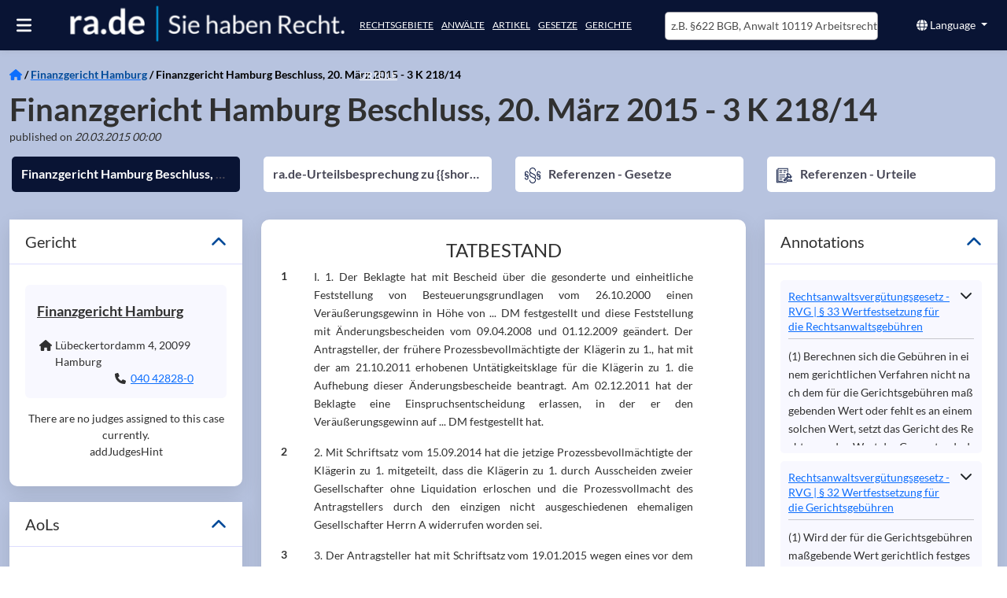

--- FILE ---
content_type: text/html; charset=utf-8
request_url: https://ra.de/urteil/fg-hamburg/3-k-21814-2015-03-20
body_size: 76729
content:
<!DOCTYPE html><html lang="de" class="rade-app" data-beasties-container><head>
  <meta charset="utf-8">
  <meta http-equiv="X-UA-Compatible" content="IE=edge">
  <base href="/">
  <title>Finanzgericht Hamburg Beschluss, 20. März 2015 - 3 K 218/14 - ra.de.</title>
  <meta name="description" content="Tatbestand


1
I. 1. Der Beklagte hat mit Bescheid über die gesonderte und einheitliche Feststellung von Besteuerungsgrundlagen vom 26.10.2000 einen V">
  <meta name="og:description" content="Tatbestand


1
I. 1. Der Beklagte hat mit Bescheid über die gesonderte und einheitliche Feststellung von Besteuerungsgrundlagen vom 26.10.2000 einen V">
  <meta name="og:title" content="Finanzgericht Hamburg Beschluss, 20. März 2015 - 3 K 218/14 - ra.de.">
  <meta name="og:image" content="https://images.ra.de/raid-pub/pictures/logo/companyprofiles/rade/logo-transparent-bigger-strapline2.jpg">
  <style type="text/css" id="fa-auto-css">:root, :host {
  --fa-font-solid: normal 900 1em/1 "Font Awesome 6 Free";
  --fa-font-regular: normal 400 1em/1 "Font Awesome 6 Free";
  --fa-font-light: normal 300 1em/1 "Font Awesome 6 Pro";
  --fa-font-thin: normal 100 1em/1 "Font Awesome 6 Pro";
  --fa-font-duotone: normal 900 1em/1 "Font Awesome 6 Duotone";
  --fa-font-duotone-regular: normal 400 1em/1 "Font Awesome 6 Duotone";
  --fa-font-duotone-light: normal 300 1em/1 "Font Awesome 6 Duotone";
  --fa-font-duotone-thin: normal 100 1em/1 "Font Awesome 6 Duotone";
  --fa-font-brands: normal 400 1em/1 "Font Awesome 6 Brands";
  --fa-font-sharp-solid: normal 900 1em/1 "Font Awesome 6 Sharp";
  --fa-font-sharp-regular: normal 400 1em/1 "Font Awesome 6 Sharp";
  --fa-font-sharp-light: normal 300 1em/1 "Font Awesome 6 Sharp";
  --fa-font-sharp-thin: normal 100 1em/1 "Font Awesome 6 Sharp";
  --fa-font-sharp-duotone-solid: normal 900 1em/1 "Font Awesome 6 Sharp Duotone";
  --fa-font-sharp-duotone-regular: normal 400 1em/1 "Font Awesome 6 Sharp Duotone";
  --fa-font-sharp-duotone-light: normal 300 1em/1 "Font Awesome 6 Sharp Duotone";
  --fa-font-sharp-duotone-thin: normal 100 1em/1 "Font Awesome 6 Sharp Duotone";
}

svg:not(:root).svg-inline--fa, svg:not(:host).svg-inline--fa {
  overflow: visible;
  box-sizing: content-box;
}

.svg-inline--fa {
  display: var(--fa-display, inline-block);
  height: 1em;
  overflow: visible;
  vertical-align: -0.125em;
}
.svg-inline--fa.fa-2xs {
  vertical-align: 0.1em;
}
.svg-inline--fa.fa-xs {
  vertical-align: 0em;
}
.svg-inline--fa.fa-sm {
  vertical-align: -0.0714285705em;
}
.svg-inline--fa.fa-lg {
  vertical-align: -0.2em;
}
.svg-inline--fa.fa-xl {
  vertical-align: -0.25em;
}
.svg-inline--fa.fa-2xl {
  vertical-align: -0.3125em;
}
.svg-inline--fa.fa-pull-left {
  margin-right: var(--fa-pull-margin, 0.3em);
  width: auto;
}
.svg-inline--fa.fa-pull-right {
  margin-left: var(--fa-pull-margin, 0.3em);
  width: auto;
}
.svg-inline--fa.fa-li {
  width: var(--fa-li-width, 2em);
  top: 0.25em;
}
.svg-inline--fa.fa-fw {
  width: var(--fa-fw-width, 1.25em);
}

.fa-layers svg.svg-inline--fa {
  bottom: 0;
  left: 0;
  margin: auto;
  position: absolute;
  right: 0;
  top: 0;
}

.fa-layers-counter, .fa-layers-text {
  display: inline-block;
  position: absolute;
  text-align: center;
}

.fa-layers {
  display: inline-block;
  height: 1em;
  position: relative;
  text-align: center;
  vertical-align: -0.125em;
  width: 1em;
}
.fa-layers svg.svg-inline--fa {
  transform-origin: center center;
}

.fa-layers-text {
  left: 50%;
  top: 50%;
  transform: translate(-50%, -50%);
  transform-origin: center center;
}

.fa-layers-counter {
  background-color: var(--fa-counter-background-color, #ff253a);
  border-radius: var(--fa-counter-border-radius, 1em);
  box-sizing: border-box;
  color: var(--fa-inverse, #fff);
  line-height: var(--fa-counter-line-height, 1);
  max-width: var(--fa-counter-max-width, 5em);
  min-width: var(--fa-counter-min-width, 1.5em);
  overflow: hidden;
  padding: var(--fa-counter-padding, 0.25em 0.5em);
  right: var(--fa-right, 0);
  text-overflow: ellipsis;
  top: var(--fa-top, 0);
  transform: scale(var(--fa-counter-scale, 0.25));
  transform-origin: top right;
}

.fa-layers-bottom-right {
  bottom: var(--fa-bottom, 0);
  right: var(--fa-right, 0);
  top: auto;
  transform: scale(var(--fa-layers-scale, 0.25));
  transform-origin: bottom right;
}

.fa-layers-bottom-left {
  bottom: var(--fa-bottom, 0);
  left: var(--fa-left, 0);
  right: auto;
  top: auto;
  transform: scale(var(--fa-layers-scale, 0.25));
  transform-origin: bottom left;
}

.fa-layers-top-right {
  top: var(--fa-top, 0);
  right: var(--fa-right, 0);
  transform: scale(var(--fa-layers-scale, 0.25));
  transform-origin: top right;
}

.fa-layers-top-left {
  left: var(--fa-left, 0);
  right: auto;
  top: var(--fa-top, 0);
  transform: scale(var(--fa-layers-scale, 0.25));
  transform-origin: top left;
}

.fa-1x {
  font-size: 1em;
}

.fa-2x {
  font-size: 2em;
}

.fa-3x {
  font-size: 3em;
}

.fa-4x {
  font-size: 4em;
}

.fa-5x {
  font-size: 5em;
}

.fa-6x {
  font-size: 6em;
}

.fa-7x {
  font-size: 7em;
}

.fa-8x {
  font-size: 8em;
}

.fa-9x {
  font-size: 9em;
}

.fa-10x {
  font-size: 10em;
}

.fa-2xs {
  font-size: 0.625em;
  line-height: 0.1em;
  vertical-align: 0.225em;
}

.fa-xs {
  font-size: 0.75em;
  line-height: 0.0833333337em;
  vertical-align: 0.125em;
}

.fa-sm {
  font-size: 0.875em;
  line-height: 0.0714285718em;
  vertical-align: 0.0535714295em;
}

.fa-lg {
  font-size: 1.25em;
  line-height: 0.05em;
  vertical-align: -0.075em;
}

.fa-xl {
  font-size: 1.5em;
  line-height: 0.0416666682em;
  vertical-align: -0.125em;
}

.fa-2xl {
  font-size: 2em;
  line-height: 0.03125em;
  vertical-align: -0.1875em;
}

.fa-fw {
  text-align: center;
  width: 1.25em;
}

.fa-ul {
  list-style-type: none;
  margin-left: var(--fa-li-margin, 2.5em);
  padding-left: 0;
}
.fa-ul > li {
  position: relative;
}

.fa-li {
  left: calc(-1 * var(--fa-li-width, 2em));
  position: absolute;
  text-align: center;
  width: var(--fa-li-width, 2em);
  line-height: inherit;
}

.fa-border {
  border-color: var(--fa-border-color, #eee);
  border-radius: var(--fa-border-radius, 0.1em);
  border-style: var(--fa-border-style, solid);
  border-width: var(--fa-border-width, 0.08em);
  padding: var(--fa-border-padding, 0.2em 0.25em 0.15em);
}

.fa-pull-left {
  float: left;
  margin-right: var(--fa-pull-margin, 0.3em);
}

.fa-pull-right {
  float: right;
  margin-left: var(--fa-pull-margin, 0.3em);
}

.fa-beat {
  animation-name: fa-beat;
  animation-delay: var(--fa-animation-delay, 0s);
  animation-direction: var(--fa-animation-direction, normal);
  animation-duration: var(--fa-animation-duration, 1s);
  animation-iteration-count: var(--fa-animation-iteration-count, infinite);
  animation-timing-function: var(--fa-animation-timing, ease-in-out);
}

.fa-bounce {
  animation-name: fa-bounce;
  animation-delay: var(--fa-animation-delay, 0s);
  animation-direction: var(--fa-animation-direction, normal);
  animation-duration: var(--fa-animation-duration, 1s);
  animation-iteration-count: var(--fa-animation-iteration-count, infinite);
  animation-timing-function: var(--fa-animation-timing, cubic-bezier(0.28, 0.84, 0.42, 1));
}

.fa-fade {
  animation-name: fa-fade;
  animation-delay: var(--fa-animation-delay, 0s);
  animation-direction: var(--fa-animation-direction, normal);
  animation-duration: var(--fa-animation-duration, 1s);
  animation-iteration-count: var(--fa-animation-iteration-count, infinite);
  animation-timing-function: var(--fa-animation-timing, cubic-bezier(0.4, 0, 0.6, 1));
}

.fa-beat-fade {
  animation-name: fa-beat-fade;
  animation-delay: var(--fa-animation-delay, 0s);
  animation-direction: var(--fa-animation-direction, normal);
  animation-duration: var(--fa-animation-duration, 1s);
  animation-iteration-count: var(--fa-animation-iteration-count, infinite);
  animation-timing-function: var(--fa-animation-timing, cubic-bezier(0.4, 0, 0.6, 1));
}

.fa-flip {
  animation-name: fa-flip;
  animation-delay: var(--fa-animation-delay, 0s);
  animation-direction: var(--fa-animation-direction, normal);
  animation-duration: var(--fa-animation-duration, 1s);
  animation-iteration-count: var(--fa-animation-iteration-count, infinite);
  animation-timing-function: var(--fa-animation-timing, ease-in-out);
}

.fa-shake {
  animation-name: fa-shake;
  animation-delay: var(--fa-animation-delay, 0s);
  animation-direction: var(--fa-animation-direction, normal);
  animation-duration: var(--fa-animation-duration, 1s);
  animation-iteration-count: var(--fa-animation-iteration-count, infinite);
  animation-timing-function: var(--fa-animation-timing, linear);
}

.fa-spin {
  animation-name: fa-spin;
  animation-delay: var(--fa-animation-delay, 0s);
  animation-direction: var(--fa-animation-direction, normal);
  animation-duration: var(--fa-animation-duration, 2s);
  animation-iteration-count: var(--fa-animation-iteration-count, infinite);
  animation-timing-function: var(--fa-animation-timing, linear);
}

.fa-spin-reverse {
  --fa-animation-direction: reverse;
}

.fa-pulse,
.fa-spin-pulse {
  animation-name: fa-spin;
  animation-direction: var(--fa-animation-direction, normal);
  animation-duration: var(--fa-animation-duration, 1s);
  animation-iteration-count: var(--fa-animation-iteration-count, infinite);
  animation-timing-function: var(--fa-animation-timing, steps(8));
}

@media (prefers-reduced-motion: reduce) {
  .fa-beat,
.fa-bounce,
.fa-fade,
.fa-beat-fade,
.fa-flip,
.fa-pulse,
.fa-shake,
.fa-spin,
.fa-spin-pulse {
    animation-delay: -1ms;
    animation-duration: 1ms;
    animation-iteration-count: 1;
    transition-delay: 0s;
    transition-duration: 0s;
  }
}
@keyframes fa-beat {
  0%, 90% {
    transform: scale(1);
  }
  45% {
    transform: scale(var(--fa-beat-scale, 1.25));
  }
}
@keyframes fa-bounce {
  0% {
    transform: scale(1, 1) translateY(0);
  }
  10% {
    transform: scale(var(--fa-bounce-start-scale-x, 1.1), var(--fa-bounce-start-scale-y, 0.9)) translateY(0);
  }
  30% {
    transform: scale(var(--fa-bounce-jump-scale-x, 0.9), var(--fa-bounce-jump-scale-y, 1.1)) translateY(var(--fa-bounce-height, -0.5em));
  }
  50% {
    transform: scale(var(--fa-bounce-land-scale-x, 1.05), var(--fa-bounce-land-scale-y, 0.95)) translateY(0);
  }
  57% {
    transform: scale(1, 1) translateY(var(--fa-bounce-rebound, -0.125em));
  }
  64% {
    transform: scale(1, 1) translateY(0);
  }
  100% {
    transform: scale(1, 1) translateY(0);
  }
}
@keyframes fa-fade {
  50% {
    opacity: var(--fa-fade-opacity, 0.4);
  }
}
@keyframes fa-beat-fade {
  0%, 100% {
    opacity: var(--fa-beat-fade-opacity, 0.4);
    transform: scale(1);
  }
  50% {
    opacity: 1;
    transform: scale(var(--fa-beat-fade-scale, 1.125));
  }
}
@keyframes fa-flip {
  50% {
    transform: rotate3d(var(--fa-flip-x, 0), var(--fa-flip-y, 1), var(--fa-flip-z, 0), var(--fa-flip-angle, -180deg));
  }
}
@keyframes fa-shake {
  0% {
    transform: rotate(-15deg);
  }
  4% {
    transform: rotate(15deg);
  }
  8%, 24% {
    transform: rotate(-18deg);
  }
  12%, 28% {
    transform: rotate(18deg);
  }
  16% {
    transform: rotate(-22deg);
  }
  20% {
    transform: rotate(22deg);
  }
  32% {
    transform: rotate(-12deg);
  }
  36% {
    transform: rotate(12deg);
  }
  40%, 100% {
    transform: rotate(0deg);
  }
}
@keyframes fa-spin {
  0% {
    transform: rotate(0deg);
  }
  100% {
    transform: rotate(360deg);
  }
}
.fa-rotate-90 {
  transform: rotate(90deg);
}

.fa-rotate-180 {
  transform: rotate(180deg);
}

.fa-rotate-270 {
  transform: rotate(270deg);
}

.fa-flip-horizontal {
  transform: scale(-1, 1);
}

.fa-flip-vertical {
  transform: scale(1, -1);
}

.fa-flip-both,
.fa-flip-horizontal.fa-flip-vertical {
  transform: scale(-1, -1);
}

.fa-rotate-by {
  transform: rotate(var(--fa-rotate-angle, 0));
}

.fa-stack {
  display: inline-block;
  vertical-align: middle;
  height: 2em;
  position: relative;
  width: 2.5em;
}

.fa-stack-1x,
.fa-stack-2x {
  bottom: 0;
  left: 0;
  margin: auto;
  position: absolute;
  right: 0;
  top: 0;
  z-index: var(--fa-stack-z-index, auto);
}

.svg-inline--fa.fa-stack-1x {
  height: 1em;
  width: 1.25em;
}
.svg-inline--fa.fa-stack-2x {
  height: 2em;
  width: 2.5em;
}

.fa-inverse {
  color: var(--fa-inverse, #fff);
}

.sr-only,
.fa-sr-only {
  position: absolute;
  width: 1px;
  height: 1px;
  padding: 0;
  margin: -1px;
  overflow: hidden;
  clip: rect(0, 0, 0, 0);
  white-space: nowrap;
  border-width: 0;
}

.sr-only-focusable:not(:focus),
.fa-sr-only-focusable:not(:focus) {
  position: absolute;
  width: 1px;
  height: 1px;
  padding: 0;
  margin: -1px;
  overflow: hidden;
  clip: rect(0, 0, 0, 0);
  white-space: nowrap;
  border-width: 0;
}

.svg-inline--fa .fa-primary {
  fill: var(--fa-primary-color, currentColor);
  opacity: var(--fa-primary-opacity, 1);
}

.svg-inline--fa .fa-secondary {
  fill: var(--fa-secondary-color, currentColor);
  opacity: var(--fa-secondary-opacity, 0.4);
}

.svg-inline--fa.fa-swap-opacity .fa-primary {
  opacity: var(--fa-secondary-opacity, 0.4);
}

.svg-inline--fa.fa-swap-opacity .fa-secondary {
  opacity: var(--fa-primary-opacity, 1);
}

.svg-inline--fa mask .fa-primary,
.svg-inline--fa mask .fa-secondary {
  fill: black;
}</style><link rel="preconnect" href="https://cloud-dev-ts.ra.de" crossorigin>
  <link rel="preconnect" href="https://linccms-ts.ra.de" crossorigin>
  <link rel="preconnect" href="https://images.ra.de">
  <link rel="preconnect" href="https://images-dev.ra.de">
  <link rel="preload" href="./assets/imgs/logo.webp" as="image">
  <link rel="preload" fetchpriority="high" href="./assets/imgs/homepage_mobile.webp" as="image">
  <link rel="preload" href="./assets/fonts/lato-latin-400-normal.woff2" as="font" type="font/woff2" crossorigin="anonymous">
  <link rel="preload" href="./assets/fonts/lato-latin-700-normal.woff2" as="font" type="font/woff2" crossorigin="anonymous">
  <meta name="google-site-verification" content="mee2Bo9j-OZd5RK9z_3MyeBycucKhGD8h5RXst3umm8">
  <meta name="viewport" content="width=device-width, initial-scale=1">
  <link id="favicon" rel="icon" type="image/x-icon" href="favicon.ico">
<style>@font-face{font-family:Lato;font-style:normal;font-display:swap;font-weight:400;src:url(/assets/fonts/lato-latin-400-normal.woff2) format("woff2"),url(/assets/fonts/lato-latin-400-normal.woff) format("woff");unicode-range:U+0000-00FF,U+0131,U+0152-0153,U+02BB-02BC,U+02C6,U+02DA,U+02DC,U+2000-206F,U+2074,U+20AC,U+2122,U+2191,U+2193,U+2212,U+2215,U+FEFF,U+FFFD}@font-face{font-family:Lato;font-style:normal;font-display:swap;font-weight:700;src:url(/assets/fonts/lato-latin-700-normal.woff2) format("woff2"),url(/assets/fonts/lato-latin-700-normal.woff) format("woff");unicode-range:U+0000-00FF,U+0131,U+0152-0153,U+02BB-02BC,U+02C6,U+02DA,U+02DC,U+2000-206F,U+2074,U+20AC,U+2122,U+2191,U+2193,U+2212,U+2215,U+FEFF,U+FFFD}@font-face{font-family:Lato;font-style:normal;font-display:swap;font-weight:300;src:url(/assets/fonts/lato-latin-300-normal.woff2) format("woff2"),url(/assets/fonts/lato-latin-300-normal.woff) format("woff");unicode-range:U+0000-00FF,U+0131,U+0152-0153,U+02BB-02BC,U+02C6,U+02DA,U+02DC,U+2000-206F,U+2074,U+20AC,U+2122,U+2191,U+2193,U+2212,U+2215,U+FEFF,U+FFFD}h1{font-family:Lato,sans-serif;font-size:35px;margin-top:0;margin-bottom:20px;font-stretch:condensed;font-weight:300;color:#000}h4{font-size:16px;text-transform:uppercase}h4{margin-top:10px;margin-bottom:10px}a{color:#004a99;outline:none;text-decoration:none;cursor:pointer}a:hover{color:#474756;text-decoration:none}p{line-height:1.7em}p a{display:inline-block}.hint-color{color:#4d4d4d}:root{--bs-blue:#0d6efd;--bs-indigo:#6610f2;--bs-purple:#6f42c1;--bs-pink:#d63384;--bs-red:#dc3545;--bs-orange:#fd7e14;--bs-yellow:#ffc107;--bs-green:#198754;--bs-teal:#20c997;--bs-cyan:#0dcaf0;--bs-black:#000;--bs-white:#fff;--bs-gray:#6c757d;--bs-gray-dark:#343a40;--bs-gray-100:#f8f9fa;--bs-gray-200:#e9ecef;--bs-gray-300:#dee2e6;--bs-gray-400:#ced4da;--bs-gray-500:#adb5bd;--bs-gray-600:#6c757d;--bs-gray-700:#495057;--bs-gray-800:#343a40;--bs-gray-900:#212529;--bs-primary:#0d6efd;--bs-secondary:#6c757d;--bs-success:#198754;--bs-info:#0dcaf0;--bs-warning:#ffc107;--bs-danger:#dc3545;--bs-light:#f8f9fa;--bs-dark:#212529;--bs-primary-rgb:13,110,253;--bs-secondary-rgb:108,117,125;--bs-success-rgb:25,135,84;--bs-info-rgb:13,202,240;--bs-warning-rgb:255,193,7;--bs-danger-rgb:220,53,69;--bs-light-rgb:248,249,250;--bs-dark-rgb:33,37,41;--bs-primary-text-emphasis:#052c65;--bs-secondary-text-emphasis:#2b2f32;--bs-success-text-emphasis:#0a3622;--bs-info-text-emphasis:#055160;--bs-warning-text-emphasis:#664d03;--bs-danger-text-emphasis:#58151c;--bs-light-text-emphasis:#495057;--bs-dark-text-emphasis:#495057;--bs-primary-bg-subtle:#cfe2ff;--bs-secondary-bg-subtle:#e2e3e5;--bs-success-bg-subtle:#d1e7dd;--bs-info-bg-subtle:#cff4fc;--bs-warning-bg-subtle:#fff3cd;--bs-danger-bg-subtle:#f8d7da;--bs-light-bg-subtle:#fcfcfd;--bs-dark-bg-subtle:#ced4da;--bs-primary-border-subtle:#9ec5fe;--bs-secondary-border-subtle:#c4c8cb;--bs-success-border-subtle:#a3cfbb;--bs-info-border-subtle:#9eeaf9;--bs-warning-border-subtle:#ffe69c;--bs-danger-border-subtle:#f1aeb5;--bs-light-border-subtle:#e9ecef;--bs-dark-border-subtle:#adb5bd;--bs-white-rgb:255,255,255;--bs-black-rgb:0,0,0;--bs-font-sans-serif:system-ui,-apple-system,"Segoe UI",Roboto,"Helvetica Neue","Noto Sans","Liberation Sans",Arial,sans-serif,"Apple Color Emoji","Segoe UI Emoji","Segoe UI Symbol","Noto Color Emoji";--bs-font-monospace:SFMono-Regular,Menlo,Monaco,Consolas,"Liberation Mono","Courier New",monospace;--bs-gradient:linear-gradient(180deg, rgba(255, 255, 255, .15), rgba(255, 255, 255, 0));--bs-body-font-family:var(--bs-font-sans-serif);--bs-body-font-size:1rem;--bs-body-font-weight:400;--bs-body-line-height:1.5;--bs-body-color:#212529;--bs-body-color-rgb:33,37,41;--bs-body-bg:#fff;--bs-body-bg-rgb:255,255,255;--bs-emphasis-color:#000;--bs-emphasis-color-rgb:0,0,0;--bs-secondary-color:rgba(33, 37, 41, .75);--bs-secondary-color-rgb:33,37,41;--bs-secondary-bg:#e9ecef;--bs-secondary-bg-rgb:233,236,239;--bs-tertiary-color:rgba(33, 37, 41, .5);--bs-tertiary-color-rgb:33,37,41;--bs-tertiary-bg:#f8f9fa;--bs-tertiary-bg-rgb:248,249,250;--bs-heading-color:inherit;--bs-link-color:#0d6efd;--bs-link-color-rgb:13,110,253;--bs-link-decoration:underline;--bs-link-hover-color:#0a58ca;--bs-link-hover-color-rgb:10,88,202;--bs-code-color:#d63384;--bs-highlight-color:#212529;--bs-highlight-bg:#fff3cd;--bs-border-width:1px;--bs-border-style:solid;--bs-border-color:#dee2e6;--bs-border-color-translucent:rgba(0, 0, 0, .175);--bs-border-radius:.375rem;--bs-border-radius-sm:.25rem;--bs-border-radius-lg:.5rem;--bs-border-radius-xl:1rem;--bs-border-radius-xxl:2rem;--bs-border-radius-2xl:var(--bs-border-radius-xxl);--bs-border-radius-pill:50rem;--bs-box-shadow:0 .5rem 1rem rgba(0, 0, 0, .15);--bs-box-shadow-sm:0 .125rem .25rem rgba(0, 0, 0, .075);--bs-box-shadow-lg:0 1rem 3rem rgba(0, 0, 0, .175);--bs-box-shadow-inset:inset 0 1px 2px rgba(0, 0, 0, .075);--bs-focus-ring-width:.25rem;--bs-focus-ring-opacity:.25;--bs-focus-ring-color:rgba(13, 110, 253, .25);--bs-form-valid-color:#198754;--bs-form-valid-border-color:#198754;--bs-form-invalid-color:#dc3545;--bs-form-invalid-border-color:#dc3545}*,:after,:before{box-sizing:border-box}@media (prefers-reduced-motion:no-preference){:root{scroll-behavior:smooth}}body{margin:0;font-family:var(--bs-body-font-family);font-size:var(--bs-body-font-size);font-weight:var(--bs-body-font-weight);line-height:var(--bs-body-line-height);color:var(--bs-body-color);text-align:var(--bs-body-text-align);background-color:var(--bs-body-bg);-webkit-text-size-adjust:100%;-webkit-tap-highlight-color:transparent}hr{margin:1rem 0;color:inherit;border:0;border-top:var(--bs-border-width) solid;opacity:.25}h1,h4{margin-top:0;margin-bottom:.5rem;font-weight:500;line-height:1.2;color:var(--bs-heading-color)}h1{font-size:calc(1.375rem + 1.5vw)}@media (min-width:1200px){h1{font-size:2.5rem}}h4{font-size:calc(1.275rem + .3vw)}@media (min-width:1200px){h4{font-size:1.5rem}}p{margin-top:0;margin-bottom:1rem}ul{padding-left:2rem}dl,ul{margin-top:0;margin-bottom:1rem}dt{font-weight:700}dd{margin-bottom:.5rem;margin-left:0}b{font-weight:bolder}a{color:rgba(var(--bs-link-color-rgb),var(--bs-link-opacity,1));text-decoration:underline}a:hover{--bs-link-color-rgb:var(--bs-link-hover-color-rgb)}a:not([href]):not([class]),a:not([href]):not([class]):hover{color:inherit;text-decoration:none}img,svg{vertical-align:middle}button{border-radius:0}button:focus:not(:focus-visible){outline:0}button,input{margin:0;font-family:inherit;font-size:inherit;line-height:inherit}button{text-transform:none}[role=button]{cursor:pointer}[type=button],button{-webkit-appearance:button}[type=button]:not(:disabled),button:not(:disabled){cursor:pointer}.container-fluid{--bs-gutter-x:1.5rem;--bs-gutter-y:0;width:100%;padding-right:calc(var(--bs-gutter-x) * .5);padding-left:calc(var(--bs-gutter-x) * .5);margin-right:auto;margin-left:auto}:root{--bs-breakpoint-xs:0;--bs-breakpoint-sm:576px;--bs-breakpoint-md:768px;--bs-breakpoint-lg:992px;--bs-breakpoint-xl:1200px;--bs-breakpoint-xxl:1400px}.row{--bs-gutter-x:1.5rem;--bs-gutter-y:0;display:flex;flex-wrap:wrap;margin-top:calc(-1 * var(--bs-gutter-y));margin-right:calc(-.5 * var(--bs-gutter-x));margin-left:calc(-.5 * var(--bs-gutter-x))}.row>*{flex-shrink:0;width:100%;max-width:100%;padding-right:calc(var(--bs-gutter-x) * .5);padding-left:calc(var(--bs-gutter-x) * .5);margin-top:var(--bs-gutter-y)}.col{flex:1 0 0}.col-6{flex:0 0 auto;width:50%}.col-12{flex:0 0 auto;width:100%}@media (min-width:768px){.col-md-3{flex:0 0 auto;width:25%}.col-md-4{flex:0 0 auto;width:33.33333333%}.col-md-6{flex:0 0 auto;width:50%}.col-md-8{flex:0 0 auto;width:66.66666667%}.col-md-12{flex:0 0 auto;width:100%}}@media (min-width:992px){.col-lg-4{flex:0 0 auto;width:33.33333333%}.col-lg-12{flex:0 0 auto;width:100%}}.btn{--bs-btn-padding-x:.75rem;--bs-btn-padding-y:.375rem;--bs-btn-font-family: ;--bs-btn-font-size:1rem;--bs-btn-font-weight:400;--bs-btn-line-height:1.5;--bs-btn-color:var(--bs-body-color);--bs-btn-bg:transparent;--bs-btn-border-width:var(--bs-border-width);--bs-btn-border-color:transparent;--bs-btn-border-radius:var(--bs-border-radius);--bs-btn-hover-border-color:transparent;--bs-btn-box-shadow:inset 0 1px 0 rgba(255, 255, 255, .15),0 1px 1px rgba(0, 0, 0, .075);--bs-btn-disabled-opacity:.65;--bs-btn-focus-box-shadow:0 0 0 .25rem rgba(var(--bs-btn-focus-shadow-rgb), .5);display:inline-block;padding:var(--bs-btn-padding-y) var(--bs-btn-padding-x);font-family:var(--bs-btn-font-family);font-size:var(--bs-btn-font-size);font-weight:var(--bs-btn-font-weight);line-height:var(--bs-btn-line-height);color:var(--bs-btn-color);text-align:center;text-decoration:none;vertical-align:middle;cursor:pointer;-webkit-user-select:none;-moz-user-select:none;user-select:none;border:var(--bs-btn-border-width) solid var(--bs-btn-border-color);border-radius:var(--bs-btn-border-radius);background-color:var(--bs-btn-bg);transition:color .15s ease-in-out,background-color .15s ease-in-out,border-color .15s ease-in-out,box-shadow .15s ease-in-out}@media (prefers-reduced-motion:reduce){.btn{transition:none}}.btn:hover{color:var(--bs-btn-hover-color);background-color:var(--bs-btn-hover-bg);border-color:var(--bs-btn-hover-border-color)}.btn:focus-visible{color:var(--bs-btn-hover-color);background-color:var(--bs-btn-hover-bg);border-color:var(--bs-btn-hover-border-color);outline:0;box-shadow:var(--bs-btn-focus-box-shadow)}.btn:first-child:active{color:var(--bs-btn-active-color);background-color:var(--bs-btn-active-bg);border-color:var(--bs-btn-active-border-color)}.btn:first-child:active:focus-visible{box-shadow:var(--bs-btn-focus-box-shadow)}.btn:disabled{color:var(--bs-btn-disabled-color);pointer-events:none;background-color:var(--bs-btn-disabled-bg);border-color:var(--bs-btn-disabled-border-color);opacity:var(--bs-btn-disabled-opacity)}.btn-primary{--bs-btn-color:#fff;--bs-btn-bg:#0d6efd;--bs-btn-border-color:#0d6efd;--bs-btn-hover-color:#fff;--bs-btn-hover-bg:#0b5ed7;--bs-btn-hover-border-color:#0a58ca;--bs-btn-focus-shadow-rgb:49,132,253;--bs-btn-active-color:#fff;--bs-btn-active-bg:#0a58ca;--bs-btn-active-border-color:#0a53be;--bs-btn-active-shadow:inset 0 3px 5px rgba(0, 0, 0, .125);--bs-btn-disabled-color:#fff;--bs-btn-disabled-bg:#0d6efd;--bs-btn-disabled-border-color:#0d6efd}.btn-sm{--bs-btn-padding-y:.25rem;--bs-btn-padding-x:.5rem;--bs-btn-font-size:.875rem;--bs-btn-border-radius:var(--bs-border-radius-sm)}.collapse:not(.show){display:none}.dropdown{position:relative}.dropdown-toggle{white-space:nowrap}.dropdown-toggle:after{display:inline-block;margin-left:.255em;vertical-align:.255em;content:"";border-top:.3em solid;border-right:.3em solid transparent;border-bottom:0;border-left:.3em solid transparent}.dropdown-toggle:empty:after{margin-left:0}.dropdown-menu{--bs-dropdown-zindex:1000;--bs-dropdown-min-width:10rem;--bs-dropdown-padding-x:0;--bs-dropdown-padding-y:.5rem;--bs-dropdown-spacer:.125rem;--bs-dropdown-font-size:1rem;--bs-dropdown-color:var(--bs-body-color);--bs-dropdown-bg:var(--bs-body-bg);--bs-dropdown-border-color:var(--bs-border-color-translucent);--bs-dropdown-border-radius:var(--bs-border-radius);--bs-dropdown-border-width:var(--bs-border-width);--bs-dropdown-inner-border-radius:calc(var(--bs-border-radius) - var(--bs-border-width));--bs-dropdown-divider-bg:var(--bs-border-color-translucent);--bs-dropdown-divider-margin-y:.5rem;--bs-dropdown-box-shadow:var(--bs-box-shadow);--bs-dropdown-link-color:var(--bs-body-color);--bs-dropdown-link-hover-color:var(--bs-body-color);--bs-dropdown-link-hover-bg:var(--bs-tertiary-bg);--bs-dropdown-link-active-color:#fff;--bs-dropdown-link-active-bg:#0d6efd;--bs-dropdown-link-disabled-color:var(--bs-tertiary-color);--bs-dropdown-item-padding-x:1rem;--bs-dropdown-item-padding-y:.25rem;--bs-dropdown-header-color:#6c757d;--bs-dropdown-header-padding-x:1rem;--bs-dropdown-header-padding-y:.5rem;position:absolute;z-index:var(--bs-dropdown-zindex);display:none;min-width:var(--bs-dropdown-min-width);padding:var(--bs-dropdown-padding-y) var(--bs-dropdown-padding-x);margin:0;font-size:var(--bs-dropdown-font-size);color:var(--bs-dropdown-color);text-align:left;list-style:none;background-color:var(--bs-dropdown-bg);background-clip:padding-box;border:var(--bs-dropdown-border-width) solid var(--bs-dropdown-border-color);border-radius:var(--bs-dropdown-border-radius)}.dropdown-item{display:block;width:100%;padding:var(--bs-dropdown-item-padding-y) var(--bs-dropdown-item-padding-x);clear:both;font-weight:400;color:var(--bs-dropdown-link-color);text-align:inherit;text-decoration:none;white-space:nowrap;background-color:transparent;border:0;border-radius:var(--bs-dropdown-item-border-radius,0)}.dropdown-item:focus,.dropdown-item:hover{color:var(--bs-dropdown-link-hover-color);background-color:var(--bs-dropdown-link-hover-bg)}.dropdown-item:active{color:var(--bs-dropdown-link-active-color);text-decoration:none;background-color:var(--bs-dropdown-link-active-bg)}.dropdown-item:disabled{color:var(--bs-dropdown-link-disabled-color);pointer-events:none;background-color:transparent}.nav{--bs-nav-link-padding-x:1rem;--bs-nav-link-padding-y:.5rem;--bs-nav-link-font-weight: ;--bs-nav-link-color:var(--bs-link-color);--bs-nav-link-hover-color:var(--bs-link-hover-color);--bs-nav-link-disabled-color:var(--bs-secondary-color);display:flex;flex-wrap:wrap;padding-left:0;margin-bottom:0;list-style:none}.nav-tabs{--bs-nav-tabs-border-width:var(--bs-border-width);--bs-nav-tabs-border-color:var(--bs-border-color);--bs-nav-tabs-border-radius:var(--bs-border-radius);--bs-nav-tabs-link-hover-border-color:var(--bs-secondary-bg) var(--bs-secondary-bg) var(--bs-border-color);--bs-nav-tabs-link-active-color:var(--bs-emphasis-color);--bs-nav-tabs-link-active-bg:var(--bs-body-bg);--bs-nav-tabs-link-active-border-color:var(--bs-border-color) var(--bs-border-color) var(--bs-body-bg);border-bottom:var(--bs-nav-tabs-border-width) solid var(--bs-nav-tabs-border-color)}.navbar{--bs-navbar-padding-x:0;--bs-navbar-padding-y:.5rem;--bs-navbar-color:rgba(var(--bs-emphasis-color-rgb), .65);--bs-navbar-hover-color:rgba(var(--bs-emphasis-color-rgb), .8);--bs-navbar-disabled-color:rgba(var(--bs-emphasis-color-rgb), .3);--bs-navbar-active-color:rgba(var(--bs-emphasis-color-rgb), 1);--bs-navbar-brand-padding-y:.3125rem;--bs-navbar-brand-margin-end:1rem;--bs-navbar-brand-font-size:1.25rem;--bs-navbar-brand-color:rgba(var(--bs-emphasis-color-rgb), 1);--bs-navbar-brand-hover-color:rgba(var(--bs-emphasis-color-rgb), 1);--bs-navbar-nav-link-padding-x:.5rem;--bs-navbar-toggler-padding-y:.25rem;--bs-navbar-toggler-padding-x:.75rem;--bs-navbar-toggler-font-size:1.25rem;--bs-navbar-toggler-icon-bg:url("data:image/svg+xml,%3csvg xmlns='http://www.w3.org/2000/svg' viewBox='0 0 30 30'%3e%3cpath stroke='rgba%2833, 37, 41, 0.75%29' stroke-linecap='round' stroke-miterlimit='10' stroke-width='2' d='M4 7h22M4 15h22M4 23h22'/%3e%3c/svg%3e");--bs-navbar-toggler-border-color:rgba(var(--bs-emphasis-color-rgb), .15);--bs-navbar-toggler-border-radius:var(--bs-border-radius);--bs-navbar-toggler-focus-width:.25rem;--bs-navbar-toggler-transition:box-shadow .15s ease-in-out;position:relative;display:flex;flex-wrap:wrap;align-items:center;justify-content:space-between;padding:var(--bs-navbar-padding-y) var(--bs-navbar-padding-x)}.navbar>.container-fluid{display:flex;flex-wrap:inherit;align-items:center;justify-content:space-between}.navbar-brand{padding-top:var(--bs-navbar-brand-padding-y);padding-bottom:var(--bs-navbar-brand-padding-y);margin-right:var(--bs-navbar-brand-margin-end);font-size:var(--bs-navbar-brand-font-size);color:var(--bs-navbar-brand-color);text-decoration:none;white-space:nowrap}.navbar-brand:focus,.navbar-brand:hover{color:var(--bs-navbar-brand-hover-color)}.navbar-nav{--bs-nav-link-padding-x:0;--bs-nav-link-padding-y:.5rem;--bs-nav-link-font-weight: ;--bs-nav-link-color:var(--bs-navbar-color);--bs-nav-link-hover-color:var(--bs-navbar-hover-color);--bs-nav-link-disabled-color:var(--bs-navbar-disabled-color);display:flex;flex-direction:column;padding-left:0;margin-bottom:0;list-style:none}.navbar-nav .dropdown-menu{position:static}.navbar-collapse{flex-grow:1;flex-basis:100%;align-items:center}@media (min-width:576px){.navbar-expand-sm{flex-wrap:nowrap;justify-content:flex-start}.navbar-expand-sm .navbar-nav{flex-direction:row}.navbar-expand-sm .navbar-nav .dropdown-menu{position:absolute}.navbar-expand-sm .navbar-collapse{display:flex!important;flex-basis:auto}}:root{--bs-btn-close-filter: }:root{--bs-carousel-indicator-active-bg:#fff;--bs-carousel-caption-color:#fff;--bs-carousel-control-icon-filter: }.clearfix:after{display:block;clear:both;content:""}.float-end{float:right!important}.d-inline{display:inline!important}.d-flex{display:flex!important}.flex-row-reverse{flex-direction:row-reverse!important}.align-items-stretch{align-items:stretch!important}.order-1{order:1!important}.order-2{order:2!important}.order-3{order:3!important}.text-center{text-align:center!important}@media (min-width:768px){.order-md-1{order:1!important}.order-md-2{order:2!important}.order-md-3{order:3!important}}.classic{font-family:Lato,sans-serif!important;background:linear-gradient(203deg,#b7c3df 28%,#fdfdff 74.5%)}.classic .btn-primary{background-color:#091434!important;color:#fff!important;border-color:#fff!important;padding:6px 24px;border-radius:5px}.classic .active .section-tab{background-color:#091434!important}.classic .section-tab{background-color:#fff!important}.classic footer{background-color:#091434}.classic footer .footer-central-title{color:#fff}.classic footer .btn-primary{background-color:#091434}.classic .language-select-label{color:#fff;font-size:14px}.classic .ci-nav .navbar-nav a{color:#fff}.classic .default-header,.classic #ci-sidenav-wrapper{background-color:#091434!important}.classic h1{font-weight:700}.classic hr{border-color:#091434}.classic .breadcrumbs{font-weight:700}.classic .breadcrumbs span{color:#000}.classic .top-panel{border-bottom:none;margin-bottom:30px}.classic .section-tabs .section-tab:hover{cursor:pointer}.classic .section-tabs .section-tab{border-radius:5px;background:#edeff4;height:45px!important}.classic .details-container{margin-bottom:0}.classic .section-container,.classic .tab-body{box-shadow:0 8px 24px #0000001a,0 0 1px #00000014;border-radius:10px;padding:25px;margin-bottom:20px}.classic .section-container,.classic .tab-body{background:#fff}.classic .tab-header{border-top-left-radius:10px;border-top-right-radius:10px;background:#fff!important;border-top:0!important;border-bottom:2px solid #DDDDFE!important;margin-top:-25px;margin-left:-25px;margin-right:-25px;margin-bottom:25px!important;padding-top:25px!important;padding-left:25px!important;padding-right:25px!important}.classic .panel{box-shadow:0 8px 24px #0000001a,0 0 1px #00000014;border-radius:10px;margin-bottom:20px!important}.classic .panel-heading{background:#fff;border-radius:10px 10px 0 0;padding:1px 20px!important}.classic .panel-heading h4{font-size:20px;margin-top:15px;margin-bottom:15px}.classic .panel-heading svg{color:#004a99}.classic .panel-body{border-top:1px solid #DDDDFE;background:#fff!important;border-radius:0 0 10px 10px;padding:20px!important}.classic input{border-color:#47475680}html{position:relative;scroll-behavior:smooth}html,body{min-height:100%}body{background-color:#fff;color:#303030;font-family:Lato,sans-serif;font-size:14px;margin:0;overflow-x:hidden;-webkit-font-smoothing:antialiased;-moz-osx-font-smoothing:grayscale}body:before,body:after{content:"";display:table;clear:both}.page-content{display:flex;flex-direction:column;min-height:80vh;padding-bottom:20em}ul{list-style:none}img{background-repeat:no-repeat;background-position:top center;background-color:transparent;background-size:cover}.navbar{margin-bottom:0!important}a,button,.btn{cursor:pointer}.btn{-webkit-border-radius:0px;-moz-border-radius:0px;-ms-border-radius:0px;border-radius:0;border:none;margin:1px;padding:8px 16px;text-transform:none;line-height:18px;white-space:unset}.btn:focus,.btn:active,.btn:active:focus,.btn:active:hover{outline:0}.btn:active:not([disabled]){-webkit-box-shadow:inset 0 2px 5px rgba(0,0,0,.2);-moz-box-shadow:inset 0 2px 5px rgba(0,0,0,.2);box-shadow:inset 0 2px 5px #0003}.btn svg{margin:0 5px}.btn-primary{background-color:#474756;color:#fff}.btn-primary:hover,.btn-primary:focus,.btn-primary:active,.btn-primary:active:focus,.btn-primary:active:hover{color:#fff;background-color:#5f5f73}.btn-outline{text-transform:uppercase;font-weight:500;background:none;border:2px solid #383641;color:#303030;padding:6px 14px}.btn-outline:hover,.btn-outline:focus,.btn-outline:active,.btn-outline:active:focus,.btn-outline:active:hover{background:#383641;border-width:0;color:#fff;padding:8px 16px}.btn-outline.btn-primary{border-color:#474756;color:#474756}.btn-outline.btn-primary:hover,.btn-outline.btn-primary:focus,.btn-outline.btn-primary:active,.btn-outline.btn-primary:active:focus,.btn-outline.btn-primary:active:hover{color:#fff;background-color:#474756;border-color:#474756}.btn-sm{line-height:1.5em;min-height:28px;padding:5px 12px}input{min-height:34px;box-shadow:none!important}input{-webkit-border-radius:0px;-moz-border-radius:0px;-ms-border-radius:0px;border-radius:0;-webkit-box-shadow:none;-moz-box-shadow:none;box-shadow:none;background:#ffffffbf;border:1px solid #e3e3e3;color:#303030;outline:none;line-height:34px;padding:0 7px;font-size:inherit}input:focus{border-color:#474756}input::placeholder{color:#4d4d4d;text-overflow:ellipsis}input::-webkit-input-placeholder{color:#4d4d4d;text-overflow:ellipsis}input::-moz-placeholder{color:#4d4d4d;text-overflow:ellipsis}input:-moz-placeholder{color:#4d4d4d;text-overflow:ellipsis}input:-ms-input-placeholder{color:#4d4d4d;text-overflow:ellipsis}.row section{margin-bottom:1.8em}.col{float:left;padding-left:15px;padding-right:15px}.panel{-webkit-border-radius:0px;-moz-border-radius:0px;-ms-border-radius:0px;border-radius:0;-webkit-box-shadow:none;-moz-box-shadow:none;box-shadow:none;border:none}.panel-heading,.panel-default>.panel-heading{-webkit-border-radius:0px;-moz-border-radius:0px;-ms-border-radius:0px;border-radius:0;background:#fff;cursor:pointer;border:none;padding:6px 15px 5px}.panel-heading.small-heading,.panel-default>.panel-heading.small-heading{padding:1px 15px}.panel-body{padding:15px;position:relative}.panel .preview-container{min-height:auto}.preview-wrapper{margin-bottom:15px;position:relative}.preview-container{padding:15px;min-height:212px;background:inherit!important}.preview-container h4{text-transform:none}.preview-container hr{border-color:#d6d6d6;margin:6px 0 4px;display:flex}.preview-container .header{margin-top:0;margin-bottom:15px;margin-right:10px;display:block;line-height:1.2em}.preview-container .headername{text-decoration:none;color:#303030;margin-right:10px;word-wrap:break-word}.preview-container .headername.underlined{text-decoration:underline}.preview-container a.headername:hover{color:#474756}.preview-container .by-art{margin:0 0 10px}.preview-container .by-art+.by-art{margin-top:-10px}.preview-container .article-content{overflow:hidden;word-break:break-word}.preview-container .article-content{color:#080808}.preview-container .inline-label{vertical-align:top}.preview-container .inline-label{vertical-align:top;margin:0 3px 0 0;line-height:inherit}.preview-container .main-details{position:relative;min-height:100px}.preview-container .main-details h4{word-break:break-word}@-webkit-keyframes highlight-fade{0%{background:#47475633}to{background:#f6f6f6}}.top-panel{margin-bottom:1em;border-bottom:1px solid #d9d9d9}.document-container{margin-top:20px}.document-container .panel-heading h4{text-transform:none}.document-container .annotation-wrapper{padding:1px 10px 10px;margin-bottom:10px;background:#f8f8ff;position:relative;border-radius:5px}.document-container .annotation-btn-info{padding:6px 7px;font-size:16px;float:right;margin:-20px -10px -10px 0;position:relative;z-index:1}.document-container .annotation-header{width:100%;border-bottom:1px solid rgba(0,0,0,.2);margin:10px 0;padding:0 0 6px;line-height:1.4em}.document-container .annotation-header .annotation-title{margin:0;line-height:1.4em;font-size:14px;text-transform:none}.document-container .annotation-header .annotation-title>*,.document-container .annotation-header .annotation-title span{vertical-align:top}.document-container .annotation-header .annotation-title .annotation-btn-info{margin:-10px -10px -2px 0}.document-container .annotation-content{max-height:125px;overflow-y:auto;position:relative;word-break:break-all;text-indent:0}.document-content p{word-break:break-word}.breadcrumbs{margin-bottom:10px}.breadcrumbs span{text-transform:capitalize}.breadcrumbs span:first-child{text-transform:none}.annotation-wrapper dl{margin:1em auto 0;padding:0 .2em}.annotation-wrapper dt{float:left}.annotation-wrapper dd{margin-bottom:1em;margin-inline-start:2.4em}.document-content.judgement-content h4{text-align:center}.document-content.judgement-content dl{position:relative}.document-content.judgement-content dt{float:left!important}.document-content.judgement-content dt a{position:absolute;top:0;left:0}.document-content.judgement-content dd{margin-bottom:.75rem;margin-left:0;text-indent:3em;padding:0 3em;text-align:justify}.document-content.judgement-content dd>*{text-indent:0}.annotation-wrapper dd{margin-inline-start:1.8em}.judgementemptyref{font-style:italic}.document-title-section-container{display:flex;align-items:center}.document-title-section-container h1{margin-bottom:0!important}footer{width:100%;background-color:#000;padding:28px 0 18px;color:#fff6}footer a,footer .btn{display:inline-block;line-height:36px;margin:0;vertical-align:baseline}footer .btn{padding:0 15px;margin-right:5px}footer a{padding:0 10px 0 0;color:#ffffffd9}footer a:hover,footer a:focus{text-decoration:none;color:#fff}footer nav{margin-bottom:10px}footer nav a:first-child{padding-left:0}footer nav a:last-child{padding-right:0}footer .footer-central-image{background-color:#fff;padding:10px;height:auto;display:block;margin:0 auto}footer .footer-central-title{margin:0!important;text-align:center}footer .footer-central-section{display:grid;place-items:center}.header-autocomplete-search{width:300px}.header-autocomplete-search app-search-autocomplete{width:95%}.header-autocomplete-search .autocomplete-homepage-input-box{margin-top:15px;padding:0 0 0 7px!important;background:#fff!important}.ci-nav{-webkit-transition:all .4s ease;-moz-transition:all .4s ease;transition:all .4s ease;-webkit-box-sizing:content-box;-moz-box-sizing:content-box;box-sizing:content-box;-webkit-box-shadow:0 0 7.5px .5px rgba(122,122,122,.2);-moz-box-shadow:0 0 7.5px .5px rgba(122,122,122,.2);box-shadow:0 0 7.5px .5px #7a7a7a33;position:relative;background:#fff;z-index:101;padding:0;margin-bottom:0;height:64px}.ci-nav .container-fluid:not(.dialog){padding:0 15px!important}.ci-nav .navbar-brand{margin-right:0}.ci-nav>div,.ci-nav #navbar{height:100%}.ci-nav .navbar-header{height:100%}.ci-nav .navbar-nav{height:100%}.ci-nav .navbar-nav>li{display:table;height:100%}.ci-nav .navbar-nav>li .language-select{font-size:14px;height:100%;position:relative;line-height:34px;padding:15px 10px;display:table-cell;vertical-align:middle}.ci-nav .navbar-nav>li .language-select:hover{background:#a19fab3b}.ci-nav .navbar-nav>li .language-select .dropdown-menu{top:62px!important;right:0;left:initial!important}.ci-nav .navbar-nav>li .btn-container{display:table-cell;vertical-align:middle}.ci-nav .navbar-nav>li a{font-size:13px;height:100%;position:relative;text-transform:uppercase;line-height:34px;padding:15px 8px;display:table-cell}.ci-nav .navbar-nav>li a:hover{background:#a19fab3b}.ci-nav .navbar-nav>li a.btn-primary{background:none;padding:6px 24px;margin:0;color:#474756;line-height:normal;display:block;height:34px;min-width:160px}.ci-nav .navbar-nav>li a.btn-primary:hover{color:#fff;padding:8px 26px}.ci-nav .dropdown.language-select .dropdown-toggle,.ci-nav .dropdown.language-select .dropdown-menu span{cursor:pointer}.ci-nav .dropdown.language-select .dropdown-toggle:before,.ci-nav .dropdown.language-select .dropdown-menu span:before{content:"";display:inline-block;width:20px;height:10px;background-size:contain;margin-right:5px}@media (max-width: 1024px){.header-autocomplete-search{display:none}}@media (min-width: 1441px){.no-sidenav#wrapper:not(.toggled) .navbar-header{padding-left:54px}}@media (max-width: 1440px){.btn-container{display:none!important}}@media (min-width: 821px) and (max-width: 1280px){.ci-nav .navbar-nav>li a:not(.btn){font-size:12px;padding:15px 5px}}.homepage-box{box-shadow:0 5px 10px #0000001a,0 0 1px #00000014!important;border-radius:6px;padding:15px;margin:10px 0;word-wrap:break-word;background-color:#fff;position:relative;height:95%}.topic-articles-box{white-space:nowrap}.topics-box-sm{padding:15px;min-height:150px}.ci-user-nav-bar{background:#474756;font-size:16px}.ci-user-nav-bar .system-info{display:none}.ci-user-nav-bar .btn-toggle{background:transparent;color:#fff;border:none;height:64px;width:100%;padding-left:21px;text-align:left;z-index:1;margin:0;font-size:22px}.ci-user-nav-bar .btn-toggle:active,.ci-user-nav-bar .btn-toggle:focus{-webkit-box-shadow:none;-moz-box-shadow:none;box-shadow:none}.ci-user-nav-bar .btn-toggle fa-icon svg{margin:0}.ci-user-nav-bar .nav-tabs>li>a,.ci-user-nav-bar .nav>li>a{color:#fff;border:none;background:none;padding:0 15px;display:block;line-height:48px;cursor:pointer}.ci-user-nav-bar .nav-tabs>li>a:hover,.ci-user-nav-bar .nav>li>a:hover{background:#fff3;border:none;color:#fff}.ci-user-nav-bar ul{border:0}.no-sidenav #ci-sidenav-wrapper{height:64px;position:absolute}.no-sidenav #ci-sidenav-wrapper .user-nav{display:none}.no-sidenav#wrapper{padding-left:0}.no-sidenav#wrapper .user-nav{display:none}#ci-sidenav-wrapper{z-index:1000;position:absolute;left:0;top:0;width:64px;height:100%;overflow-y:auto;overflow-x:hidden;background:#474756;-webkit-transition:all .5s ease;-moz-transition:all .5s ease;-o-transition:all .5s ease;transition:all .5s ease}#wrapper{-webkit-transition:all .5s ease;-moz-transition:all .5s ease;-o-transition:all .5s ease;transition:all .5s ease}.ci-side-nav{width:300px;margin:0;padding:0;list-style:none;display:block}.ci-side-nav li{line-height:40px;float:none;margin:0;color:#fff}.ci-side-nav li:hover span{color:#fff}.ci-side-nav li fa-icon{text-align:center}.ci-side-nav li svg{color:#fff;font-size:22px}.ci-side-nav li a{position:relative;display:table;width:100%;text-decoration:none;color:#999;padding:0 20px 0 0!important}.ci-side-nav li a:hover{text-decoration:none;color:#fff;background:#fff3}.ci-side-nav li a:active,.ci-side-nav li a:focus{text-decoration:none}.ci-side-nav li a span{display:table-cell;vertical-align:middle}.ci-side-nav li a span.title{height:48px;line-height:1.4em}.ci-side-nav li a fa-icon{display:table-cell;vertical-align:middle;width:64px}.ci-sidenav-overlay{display:none;position:fixed;width:100%;height:100%;top:0;left:0;background:#0000004d;z-index:102}.x-mark-hidden{display:none}@media (min-width: 1441px){#wrapper{padding-left:64px}#ci-sidenav-wrapper{position:fixed}}@media (max-width: 1440px){#wrapper{padding-left:0}#wrapper .user-nav{display:none}#wrapper .navbar-header{padding-left:54px}#ci-sidenav-wrapper{width:64px;height:64px}}@media (max-width: 768px){.no-sidenav #ci-sidenav-wrapper,#ci-sidenav-wrapper{position:fixed}.ci-side-nav li{font-size:14px}.ci-side-nav li a span.title{height:38px}.ci-side-nav li svg{font-size:16px}.system-info{font-size:14px}}.details-container{margin-bottom:15px;position:relative}.details-container:before,.details-container:after{content:" ";display:table}.details-container p{word-break:break-word}.section-tabs.small-tabs .section-tab{height:30px}.section-tabs .section-tab{display:block;margin-bottom:5px;padding:10px 12px;height:50px;position:relative;color:#474756;text-decoration:none}.section-tabs .section-tab:before,.section-tabs .section-tab:after{content:" ";display:table}@media (max-width: 768px){.section-tabs .section-tab{padding:5px;margin-bottom:0}.section-tabs .tab-headline{margin:-5px;padding:0}}html{--mat-sys-background: light-dark(#fef8fc, #151316);--mat-sys-error: light-dark(#ba1a1a, #ffb4ab);--mat-sys-error-container: light-dark(#ffdad6, #93000a);--mat-sys-inverse-on-surface: light-dark(#f5eff4, #323033);--mat-sys-inverse-primary: light-dark(#d5baff, #7d00fa);--mat-sys-inverse-surface: light-dark(#323033, #e6e1e6);--mat-sys-on-background: light-dark(#1d1b1e, #e6e1e6);--mat-sys-on-error: light-dark(#ffffff, #690005);--mat-sys-on-error-container: light-dark(#93000a, #ffdad6);--mat-sys-on-primary: light-dark(#ffffff, #42008a);--mat-sys-on-primary-container: light-dark(#5f00c0, #ecdcff);--mat-sys-on-primary-fixed: light-dark(#270057, #270057);--mat-sys-on-primary-fixed-variant: light-dark(#5f00c0, #5f00c0);--mat-sys-on-secondary: light-dark(#ffffff, #352d40);--mat-sys-on-secondary-container: light-dark(#4b4357, #eadef7);--mat-sys-on-secondary-fixed: light-dark(#1f182a, #1f182a);--mat-sys-on-secondary-fixed-variant: light-dark(#4b4357, #4b4357);--mat-sys-on-surface: light-dark(#1d1b1e, #e6e1e6);--mat-sys-on-surface-variant: light-dark(#49454e, #e8e0eb);--mat-sys-on-tertiary: light-dark(#ffffff, #42008a);--mat-sys-on-tertiary-container: light-dark(#5f00c0, #ecdcff);--mat-sys-on-tertiary-fixed: light-dark(#270057, #270057);--mat-sys-on-tertiary-fixed-variant: light-dark(#5f00c0, #5f00c0);--mat-sys-outline: light-dark(#7b757f, #958e99);--mat-sys-outline-variant: light-dark(#cbc4cf, #49454e);--mat-sys-primary: light-dark(#7d00fa, #d5baff);--mat-sys-primary-container: light-dark(#ecdcff, #5f00c0);--mat-sys-primary-fixed: light-dark(#ecdcff, #ecdcff);--mat-sys-primary-fixed-dim: light-dark(#d5baff, #d5baff);--mat-sys-scrim: light-dark(#000000, #000000);--mat-sys-secondary: light-dark(#645b70, #cec2db);--mat-sys-secondary-container: light-dark(#eadef7, #4b4357);--mat-sys-secondary-fixed: light-dark(#eadef7, #eadef7);--mat-sys-secondary-fixed-dim: light-dark(#cec2db, #cec2db);--mat-sys-shadow: light-dark(#000000, #000000);--mat-sys-surface: light-dark(#fef8fc, #151316);--mat-sys-surface-bright: light-dark(#fef8fc, #3b383c);--mat-sys-surface-container: light-dark(#f2ecf1, #211f22);--mat-sys-surface-container-high: light-dark(#ede6eb, #2b292d);--mat-sys-surface-container-highest: light-dark(#e6e1e6, #363437);--mat-sys-surface-container-low: light-dark(#f8f2f6, #1d1b1e);--mat-sys-surface-container-lowest: light-dark(#ffffff, #0f0d11);--mat-sys-surface-dim: light-dark(#ded8dd, #151316);--mat-sys-surface-tint: light-dark(#7d00fa, #d5baff);--mat-sys-surface-variant: light-dark(#e8e0eb, #49454e);--mat-sys-tertiary: light-dark(#7d00fa, #d5baff);--mat-sys-tertiary-container: light-dark(#ecdcff, #5f00c0);--mat-sys-tertiary-fixed: light-dark(#ecdcff, #ecdcff);--mat-sys-tertiary-fixed-dim: light-dark(#d5baff, #d5baff);--mat-sys-neutral-variant20: #332f37;--mat-sys-neutral10: #1d1b1e}html{--mat-sys-level0: 0px 0px 0px 0px rgba(0, 0, 0, .2), 0px 0px 0px 0px rgba(0, 0, 0, .14), 0px 0px 0px 0px rgba(0, 0, 0, .12)}html{--mat-sys-level1: 0px 2px 1px -1px rgba(0, 0, 0, .2), 0px 1px 1px 0px rgba(0, 0, 0, .14), 0px 1px 3px 0px rgba(0, 0, 0, .12)}html{--mat-sys-level2: 0px 3px 3px -2px rgba(0, 0, 0, .2), 0px 3px 4px 0px rgba(0, 0, 0, .14), 0px 1px 8px 0px rgba(0, 0, 0, .12)}html{--mat-sys-level3: 0px 3px 5px -1px rgba(0, 0, 0, .2), 0px 6px 10px 0px rgba(0, 0, 0, .14), 0px 1px 18px 0px rgba(0, 0, 0, .12)}html{--mat-sys-level4: 0px 5px 5px -3px rgba(0, 0, 0, .2), 0px 8px 10px 1px rgba(0, 0, 0, .14), 0px 3px 14px 2px rgba(0, 0, 0, .12)}html{--mat-sys-level5: 0px 7px 8px -4px rgba(0, 0, 0, .2), 0px 12px 17px 2px rgba(0, 0, 0, .14), 0px 5px 22px 4px rgba(0, 0, 0, .12)}html{--mat-sys-body-large: 300 1rem / 1.5rem Roboto, sans-serif;--mat-sys-body-large-font: Roboto, sans-serif;--mat-sys-body-large-line-height: 1.5rem;--mat-sys-body-large-size: 1rem;--mat-sys-body-large-tracking: .031rem;--mat-sys-body-large-weight: 300;--mat-sys-body-medium: 300 .875rem / 1.25rem Roboto, sans-serif;--mat-sys-body-medium-font: Roboto, sans-serif;--mat-sys-body-medium-line-height: 1.25rem;--mat-sys-body-medium-size: .875rem;--mat-sys-body-medium-tracking: .016rem;--mat-sys-body-medium-weight: 300;--mat-sys-body-small: 300 .75rem / 1rem Roboto, sans-serif;--mat-sys-body-small-font: Roboto, sans-serif;--mat-sys-body-small-line-height: 1rem;--mat-sys-body-small-size: .75rem;--mat-sys-body-small-tracking: .025rem;--mat-sys-body-small-weight: 300;--mat-sys-display-large: 300 3.562rem / 4rem Roboto, sans-serif;--mat-sys-display-large-font: Roboto, sans-serif;--mat-sys-display-large-line-height: 4rem;--mat-sys-display-large-size: 3.562rem;--mat-sys-display-large-tracking: -.016rem;--mat-sys-display-large-weight: 300;--mat-sys-display-medium: 300 2.812rem / 3.25rem Roboto, sans-serif;--mat-sys-display-medium-font: Roboto, sans-serif;--mat-sys-display-medium-line-height: 3.25rem;--mat-sys-display-medium-size: 2.812rem;--mat-sys-display-medium-tracking: 0;--mat-sys-display-medium-weight: 300;--mat-sys-display-small: 300 2.25rem / 2.75rem Roboto, sans-serif;--mat-sys-display-small-font: Roboto, sans-serif;--mat-sys-display-small-line-height: 2.75rem;--mat-sys-display-small-size: 2.25rem;--mat-sys-display-small-tracking: 0;--mat-sys-display-small-weight: 300;--mat-sys-headline-large: 300 2rem / 2.5rem Roboto, sans-serif;--mat-sys-headline-large-font: Roboto, sans-serif;--mat-sys-headline-large-line-height: 2.5rem;--mat-sys-headline-large-size: 2rem;--mat-sys-headline-large-tracking: 0;--mat-sys-headline-large-weight: 300;--mat-sys-headline-medium: 300 1.75rem / 2.25rem Roboto, sans-serif;--mat-sys-headline-medium-font: Roboto, sans-serif;--mat-sys-headline-medium-line-height: 2.25rem;--mat-sys-headline-medium-size: 1.75rem;--mat-sys-headline-medium-tracking: 0;--mat-sys-headline-medium-weight: 300;--mat-sys-headline-small: 300 1.5rem / 2rem Roboto, sans-serif;--mat-sys-headline-small-font: Roboto, sans-serif;--mat-sys-headline-small-line-height: 2rem;--mat-sys-headline-small-size: 1.5rem;--mat-sys-headline-small-tracking: 0;--mat-sys-headline-small-weight: 300;--mat-sys-label-large: 500 .875rem / 1.25rem Roboto, sans-serif;--mat-sys-label-large-font: Roboto, sans-serif;--mat-sys-label-large-line-height: 1.25rem;--mat-sys-label-large-size: .875rem;--mat-sys-label-large-tracking: .006rem;--mat-sys-label-large-weight: 500;--mat-sys-label-large-weight-prominent: 900;--mat-sys-label-medium: 500 .75rem / 1rem Roboto, sans-serif;--mat-sys-label-medium-font: Roboto, sans-serif;--mat-sys-label-medium-line-height: 1rem;--mat-sys-label-medium-size: .75rem;--mat-sys-label-medium-tracking: .031rem;--mat-sys-label-medium-weight: 500;--mat-sys-label-medium-weight-prominent: 900;--mat-sys-label-small: 500 .688rem / 1rem Roboto, sans-serif;--mat-sys-label-small-font: Roboto, sans-serif;--mat-sys-label-small-line-height: 1rem;--mat-sys-label-small-size: .688rem;--mat-sys-label-small-tracking: .031rem;--mat-sys-label-small-weight: 500;--mat-sys-title-large: 300 1.375rem / 1.75rem Roboto, sans-serif;--mat-sys-title-large-font: Roboto, sans-serif;--mat-sys-title-large-line-height: 1.75rem;--mat-sys-title-large-size: 1.375rem;--mat-sys-title-large-tracking: 0;--mat-sys-title-large-weight: 300;--mat-sys-title-medium: 500 1rem / 1.5rem Roboto, sans-serif;--mat-sys-title-medium-font: Roboto, sans-serif;--mat-sys-title-medium-line-height: 1.5rem;--mat-sys-title-medium-size: 1rem;--mat-sys-title-medium-tracking: .009rem;--mat-sys-title-medium-weight: 500;--mat-sys-title-small: 500 .875rem / 1.25rem Roboto, sans-serif;--mat-sys-title-small-font: Roboto, sans-serif;--mat-sys-title-small-line-height: 1.25rem;--mat-sys-title-small-size: .875rem;--mat-sys-title-small-tracking: .006rem;--mat-sys-title-small-weight: 500}html{--mat-sys-corner-extra-large: 28px;--mat-sys-corner-extra-large-top: 28px 28px 0 0;--mat-sys-corner-extra-small: 4px;--mat-sys-corner-extra-small-top: 4px 4px 0 0;--mat-sys-corner-full: 9999px;--mat-sys-corner-large: 16px;--mat-sys-corner-large-end: 0 16px 16px 0;--mat-sys-corner-large-start: 16px 0 0 16px;--mat-sys-corner-large-top: 16px 16px 0 0;--mat-sys-corner-medium: 12px;--mat-sys-corner-none: 0;--mat-sys-corner-small: 8px}html{--mat-sys-dragged-state-layer-opacity: .16;--mat-sys-focus-state-layer-opacity: .12;--mat-sys-hover-state-layer-opacity: .08;--mat-sys-pressed-state-layer-opacity: .12}.autocomplete-homepage-input-box{width:100%;padding:7px;border-radius:5px;background:#fff!important}@media (max-width: 978px){body{padding:0}}@media (max-width: 1199px){.container-fluid{padding-left:15px;padding-right:15px}.topic-articles-box .homepage-box{min-width:45%}}@media (max-width: 1024px){.ci-nav .navbar-user{display:none!important}.topic-articles-box .homepage-box{min-width:65%}}@media (max-width: 991px){.preview-container .header{white-space:normal;text-overflow:unset}.preview-container .by-art{margin-top:0}.topic-articles-box .homepage-box{min-width:90%}}@media (max-width: 820px){ul.navbar-search{display:none}.topic-articles-box .homepage-box{min-width:85%}}@media (min-width: 768px){.footer-right-section{padding-top:10px}}@media (max-width: 768px){.items-container{word-break:break-all!important}.hidden-mobile{display:none}#wrapper .navbar-header,.ci-user-nav-bar .btn-toggle{height:64px!important}.ci-nav{position:fixed;width:100%;height:64px!important}.page-content{margin-top:0;padding-top:75px}.panel-body,.panel-heading{padding:8px}.container-fluid{padding-left:8px;padding-right:8px}.container-fluid>.navbar-header,.container-fluid>.navbar-collapse{margin-left:-8px;margin-right:-8px}.row{margin-left:-8px;margin-right:-8px}.topic-articles-box .col-md-6{width:100%}.topic-articles-box .homepage-box{height:100%!important}.section-tabs .col{padding:3px}.section-tabs .col:first-child{padding-left:3px}.section-tabs .col:last-child{padding-right:3px}.preview-container{padding:8px}.preview-wrapper .row{margin-left:-8px;margin-right:-8px}h1{font-size:28px}.ci-nav .navbar-collapse{flex-basis:unset}.ci-nav .navbar-nav>li>a{padding:3px 12px}.preview-container{min-height:auto}.preview-container .by-art{margin-top:0}.preview-container .article-content{margin-bottom:5px;padding-left:8px}.preview-container .main-details{min-height:auto}}@media (max-width: 540px){h1{font-size:24px}footer{padding:10px 0}footer a,footer .btn{line-height:16px}footer a{margin:auto}footer a:last-child{margin-right:10px}footer nav{margin:0}.ci-nav{height:50px!important}.ci-nav .navbar-search{display:none}#wrapper .navbar-header{height:50px!important;padding-left:55px}.no-sidenav #ci-sidenav-wrapper,#ci-sidenav-wrapper{width:50px;height:50px}.ci-user-nav-bar .btn-toggle{height:50px!important;padding-left:14px;font-size:19px}.page-content{margin-top:0;padding-top:60px}.header-autocomplete-search{display:none}.row{margin:0}.homepage-box{position:relative}.topics-box-sm{position:relative;min-height:150px}app-tabs-list{padding:0!important}.section-container{padding:10px!important}.footer-central-image{width:150px}.footer-left-section a{padding-left:0;font-size:11px}.footer-central-section{display:flex!important;place-items:inherit!important;padding-right:0}.footer-central-section .footer-title-section{display:flex;justify-content:center;align-items:center}.footer-central-section .footer-title-section p{font-size:11px;text-align:right}.footer-right-section{font-size:11px;padding-top:10px;padding-right:0}}@media (max-width: 375px){.row{margin:0}}@media (max-width: 320px){.preview-container .article-content:not(.inline){max-width:100%;width:100%;flex:0 0 100%}.preview-container .article-content{padding-left:8px}}footer{position:absolute;bottom:0;right:0}
</style><link rel="stylesheet" href="styles-WML4USMS.css" media="print" onload="this.media='all'"><noscript><link rel="stylesheet" href="styles-WML4USMS.css"></noscript><style ng-app-id="ng">.username[_ngcontent-ng-c2805637213]{color:#fff}.navbar-nav[_ngcontent-ng-c2805637213]   .link__logout[_ngcontent-ng-c2805637213]{color:#fff;height:100%;background:#091434;line-height:35px;display:table-cell;vertical-align:middle;border:none}.navbar-nav[_ngcontent-ng-c2805637213]   .link__logout[_ngcontent-ng-c2805637213]   .ng-fa-icon[_ngcontent-ng-c2805637213]{font-size:22px!important;vertical-align:middle;position:relative;margin-bottom:3px}.navbar-nav[_ngcontent-ng-c2805637213]   .link__logout[_ngcontent-ng-c2805637213]:hover{background:#a19fab3b}</style><style ng-app-id="ng">.btn-topics-editor[_ngcontent-ng-c1832602427], .link__logout[_ngcontent-ng-c1832602427]{color:#fff;background:#091434;line-height:40px;border:none;padding:0;display:flex}.btn-topics-editor[_ngcontent-ng-c1832602427]   .ng-fa-icon[_ngcontent-ng-c1832602427], .link__logout[_ngcontent-ng-c1832602427]   .ng-fa-icon[_ngcontent-ng-c1832602427]{display:table-cell;vertical-align:middle;width:64px}.btn-topics-editor[_ngcontent-ng-c1832602427]:hover, .link__logout[_ngcontent-ng-c1832602427]:hover{background:#a19fab3b}</style><style ng-app-id="ng">.btn-edit[_ngcontent-ng-c1630910370]{background-color:#17a2b8!important}.choose-image-container[_ngcontent-ng-c1630910370]{text-align:center}.choose-image-container[_ngcontent-ng-c1630910370]   .btn-edit[_ngcontent-ng-c1630910370]{min-width:250px}.document-image-container[_ngcontent-ng-c1630910370]:hover, .aol-image-container[_ngcontent-ng-c1630910370]:hover{cursor:pointer}.attachment-container[_ngcontent-ng-c1630910370]   fa-icon[_ngcontent-ng-c1630910370]{padding-left:5px}.empty-company-description-text[_ngcontent-ng-c1630910370]{padding:10px 0}.author-container[_ngcontent-ng-c1630910370]{background:#f8f8ff!important;border-radius:6px;margin:6px 0}.btn-danger[_ngcontent-ng-c1630910370]{border-radius:6px;min-width:250px}.other-judgements[_ngcontent-ng-c1630910370]{background:#e4e4e4;padding:10px 20px 20px;margin-bottom:1.4em}.other-judgements[_ngcontent-ng-c1630910370]   h5[_ngcontent-ng-c1630910370]{font-weight:700}.add-lawyer-container[_ngcontent-ng-c1630910370]{display:flex;padding:0 10px 10px;align-content:center;justify-content:center;align-items:center;flex-wrap:wrap}.other-case-container[_ngcontent-ng-c1630910370]   .other-case-subcontainer[_ngcontent-ng-c1630910370]{padding:5px;border:1px solid lightgray;border-radius:2px}.other-case-container[_ngcontent-ng-c1630910370]   h3[_ngcontent-ng-c1630910370]{text-align:center}.principle-container[_ngcontent-ng-c1630910370], .judges-hint-container[_ngcontent-ng-c1630910370]{margin-bottom:1em}.judges-hint-container[_ngcontent-ng-c1630910370]   .judges-hint[_ngcontent-ng-c1630910370]{text-align:center}.add-judge-container[_ngcontent-ng-c1630910370]{margin-top:1em;border-top:1px solid #e3e3e3;padding-top:1em}.document-extra-info[_ngcontent-ng-c1630910370]{margin-bottom:15px}.items-container[_ngcontent-ng-c1630910370]{padding:0!important}</style><style ng-app-id="ng">div.mat-mdc-autocomplete-panel{width:100%;max-height:256px;visibility:hidden;transform-origin:center top;overflow:auto;padding:8px 0;box-sizing:border-box;position:relative;border-radius:var(--mat-autocomplete-container-shape, var(--mat-sys-corner-extra-small));box-shadow:var(--mat-autocomplete-container-elevation-shadow, 0px 3px 1px -2px rgba(0, 0, 0, 0.2), 0px 2px 2px 0px rgba(0, 0, 0, 0.14), 0px 1px 5px 0px rgba(0, 0, 0, 0.12));background-color:var(--mat-autocomplete-background-color, var(--mat-sys-surface-container))}@media(forced-colors: active){div.mat-mdc-autocomplete-panel{outline:solid 1px}}.cdk-overlay-pane:not(.mat-mdc-autocomplete-panel-above) div.mat-mdc-autocomplete-panel{border-top-left-radius:0;border-top-right-radius:0}.mat-mdc-autocomplete-panel-above div.mat-mdc-autocomplete-panel{border-bottom-left-radius:0;border-bottom-right-radius:0;transform-origin:center bottom}div.mat-mdc-autocomplete-panel.mat-mdc-autocomplete-visible{visibility:visible}div.mat-mdc-autocomplete-panel.mat-mdc-autocomplete-hidden{visibility:hidden;pointer-events:none}@keyframes _mat-autocomplete-enter{from{opacity:0;transform:scaleY(0.8)}to{opacity:1;transform:none}}.mat-autocomplete-panel-animations-enabled{animation:_mat-autocomplete-enter 120ms cubic-bezier(0, 0, 0.2, 1)}mat-autocomplete{display:none}
</style><style ng-app-id="ng">.panel-heading[_ngcontent-ng-c3105337809]{background-color:#17a2b8}.panel-heading[_ngcontent-ng-c3105337809]   h4[_ngcontent-ng-c3105337809]{color:#fff}.panel-heading[_ngcontent-ng-c3105337809]   h4[_ngcontent-ng-c3105337809]   .exclamation[_ngcontent-ng-c3105337809]{border-radius:8px;background:#ff3353;padding:1px 8px}.panel-body[_ngcontent-ng-c3105337809]{background-color:#e7f6f8}.btn[_ngcontent-ng-c3105337809]{margin-right:.5em}.verify-btns[_ngcontent-ng-c3105337809]{padding-top:1em}.btn-info[_ngcontent-ng-c3105337809]{background-color:#17a2b8;color:#fff;border-radius:6px}</style><style ng-app-id="ng">.document-tabs[_ngcontent-ng-c1769570402]   .col[_ngcontent-ng-c1769570402], .document-tabs[_ngcontent-ng-c1769570402]   .col[_ngcontent-ng-c1769570402]   *[_ngcontent-ng-c1769570402]{white-space:nowrap;overflow:hidden;text-overflow:ellipsis}.document-tabs[_ngcontent-ng-c1769570402]   .col[_ngcontent-ng-c1769570402]:only-child{display:none}.document-tabs[_ngcontent-ng-c1769570402]   .active[_ngcontent-ng-c1769570402]   span[_ngcontent-ng-c1769570402]{color:#fff;font-size:16px}.document-tabs[_ngcontent-ng-c1769570402]   .active[_ngcontent-ng-c1769570402]:hover{cursor:pointer}.document-tabs[_ngcontent-ng-c1769570402]   .section-tab[_ngcontent-ng-c1769570402]{font-weight:700;font-size:16px}.document-tabs[_ngcontent-ng-c1769570402]   .section-tab[_ngcontent-ng-c1769570402]   img[_ngcontent-ng-c1769570402]{padding-right:10px}.document-tabs[_ngcontent-ng-c1769570402]   .tab-image[_ngcontent-ng-c1769570402]{height:100%;width:100%;max-height:30px;max-width:30px}@media (max-width: 991px){.document-tabs[_ngcontent-ng-c1769570402]   .col[_ngcontent-ng-c1769570402]{flex:0 0 33%;max-width:33%}.document-tabs[_ngcontent-ng-c1769570402]   .section-tab[_ngcontent-ng-c1769570402]{padding:10px 10px 0}}@media (max-width: 768px){.document-tabs[_ngcontent-ng-c1769570402]   .col[_ngcontent-ng-c1769570402]{flex:0 0 50%;max-width:50%}}.lexikon-tabs[_ngcontent-ng-c1769570402]   .col[_ngcontent-ng-c1769570402]{text-overflow:initial!important;overflow:visible!important;text-align:center}.lexikon-tabs[_ngcontent-ng-c1769570402]   .col[_ngcontent-ng-c1769570402]   .section-tab[_ngcontent-ng-c1769570402]{background:#d3d3d3!important}</style><style ng-app-id="ng">.pull-left[_ngcontent-ng-c433446017]{text-overflow:ellipsis;overflow:hidden;width:100%}</style><style ng-app-id="ng">.topic-articles-box[_ngcontent-ng-c668279256]{padding:5px;overflow:hidden}.topic-articles-box[_ngcontent-ng-c668279256]   .row[_ngcontent-ng-c668279256]{display:flex}.topic-articles-box[_ngcontent-ng-c668279256]   .row[_ngcontent-ng-c668279256]   .col-md-6[_ngcontent-ng-c668279256]{margin:6px 0}.topic-articles-box[_ngcontent-ng-c668279256]   .row[_ngcontent-ng-c668279256]   .topics-box-sm[_ngcontent-ng-c668279256]{height:95%;margin:0}.topic-articles-box[_ngcontent-ng-c668279256]   .row[_ngcontent-ng-c668279256]   .topics-box-sm[_ngcontent-ng-c668279256]:hover{cursor:pointer;box-shadow:4px 4px 8px #223c5080!important;background:#0003}.tabs-body-bottom-container[_ngcontent-ng-c668279256]{padding-top:5px;display:flex;justify-content:center}.tabs-body-bottom-container[_ngcontent-ng-c668279256]   a[_ngcontent-ng-c668279256], .tabs-body-bottom-container[_ngcontent-ng-c668279256]   button[_ngcontent-ng-c668279256]{flex:.2;font-size:larger}.extrasection-text[_ngcontent-ng-c668279256]{font-style:italic;font-size:16px;color:#333}.btn-edit[_ngcontent-ng-c668279256]{background-color:#17a2b8!important}</style><style ng-app-id="ng">.preview-container[_ngcontent-ng-c1632037161]{border-radius:8px;background-color:#fff}.preview-container[_ngcontent-ng-c1632037161]   .items-container[_ngcontent-ng-c1632037161]   .items[_ngcontent-ng-c1632037161]{white-space:normal;overflow:visible;display:inline}.preview-container[_ngcontent-ng-c1632037161]   .float-right[_ngcontent-ng-c1632037161]{float:right}.preview-container.aol-container[_ngcontent-ng-c1632037161], .preview-container.aol-container[_ngcontent-ng-c1632037161]   .main-details[_ngcontent-ng-c1632037161]{min-height:auto}.preview-container.editable[_ngcontent-ng-c1632037161]   .header[_ngcontent-ng-c1632037161]{margin-right:10px}.preview-container[_ngcontent-ng-c1632037161]   .photo-content.main-photo[_ngcontent-ng-c1632037161]{width:100%;max-width:100px;height:100%;padding-right:15px}.preview-container[_ngcontent-ng-c1632037161]   .header[_ngcontent-ng-c1632037161]{margin-right:0;font-weight:700;font-size:18px}.preview-container[_ngcontent-ng-c1632037161]   .show-link[_ngcontent-ng-c1632037161]{float:right;padding-left:.5em}.preview-container[_ngcontent-ng-c1632037161]   .panel-body[_ngcontent-ng-c1632037161]{padding:0}.preview-container[_ngcontent-ng-c1632037161]   .previewbox-footer[_ngcontent-ng-c1632037161]{margin-top:.5em}.preview-container[_ngcontent-ng-c1632037161]   .previewbox-footer[_ngcontent-ng-c1632037161] > .inline[_ngcontent-ng-c1632037161]:first-child{width:100px;padding:0 0 0 15px}.preview-container[_ngcontent-ng-c1632037161]   .previewbox-footer[_ngcontent-ng-c1632037161] > .inline[_ngcontent-ng-c1632037161]:last-child{font-size:.9em}.preview-container[_ngcontent-ng-c1632037161]   .previewbox-footer[_ngcontent-ng-c1632037161] > .inline[_ngcontent-ng-c1632037161]:last-child   .distance[_ngcontent-ng-c1632037161]:last-child{padding-top:.6em}.workers-count[_ngcontent-ng-c1632037161]{margin:5px 0}.horizontal-scroll-container[_ngcontent-ng-c1632037161]{overflow-x:auto;display:flex;flex-wrap:nowrap}.ci-contact-icon[_ngcontent-ng-c1632037161]{width:30px;float:left;position:absolute}.worker-item[_ngcontent-ng-c1632037161]{background:#fff;margin-right:15px;margin-bottom:5px;width:100px;min-width:100px;font-size:.9em;border-radius:6px}.worker-item[_ngcontent-ng-c1632037161]:last-child{margin-right:0}.worker-item[_ngcontent-ng-c1632037161]   .img-container[_ngcontent-ng-c1632037161]{float:none;border-radius:6px 6px 0 0;box-shadow:none}.worker-title[_ngcontent-ng-c1632037161]{white-space:nowrap;overflow:hidden;text-overflow:ellipsis;padding:5px;margin:0;display:block}.no-padding[_ngcontent-ng-c1632037161]{padding:0!important}h5[_ngcontent-ng-c1632037161]{font-weight:700}.worker-card[_ngcontent-ng-c1632037161]{background:#fff;border-radius:6px;width:100px;flex:0 0 100px;display:inline-block;margin-right:15px;font-size:12px;line-height:1.2em}.worker-card[_ngcontent-ng-c1632037161]   .img-container[_ngcontent-ng-c1632037161]{border-bottom-right-radius:0;border-bottom-left-radius:0}.worker-card[_ngcontent-ng-c1632037161]   .img-container[_ngcontent-ng-c1632037161]   .img-placeholder[_ngcontent-ng-c1632037161]{position:absolute}.worker-card[_ngcontent-ng-c1632037161]   .img-container[_ngcontent-ng-c1632037161]   .img-placeholder[_ngcontent-ng-c1632037161]   fa-icon[_ngcontent-ng-c1632037161]{display:block;height:100%;width:100%;text-align:center}.worker-card[_ngcontent-ng-c1632037161]   .worker-content[_ngcontent-ng-c1632037161]{padding:0 7px 5px}.img_fit[_ngcontent-ng-c1632037161]{object-fit:cover;width:100%;height:100%;border-radius:5px}.search-result-container[_ngcontent-ng-c1632037161]{background:#f6f6f6!important;border-radius:5px}.ci-contact-input-wrapper[_ngcontent-ng-c1632037161]{float:left;width:100%}.ci-contact-input-wrapper.indented[_ngcontent-ng-c1632037161]{padding-left:30px;padding-right:30px}.ci-contact-input-wrapper.edited.indented[_ngcontent-ng-c1632037161]{margin-right:-90px;padding-right:90px}.ci-contact-input-wrapper.edited.fullwidth[_ngcontent-ng-c1632037161]{margin-right:-60px;padding-right:60px}.ci-contact-input-wrapper[_ngcontent-ng-c1632037161] > input[_ngcontent-ng-c1632037161], .ci-contact-input-wrapper[_ngcontent-ng-c1632037161] > textarea[_ngcontent-ng-c1632037161]{width:100%}.preview-container[_ngcontent-ng-c1632037161]   .ci-contact-icon[_ngcontent-ng-c1632037161]{width:20px}.preview-container[_ngcontent-ng-c1632037161]   .ci-contact-input-wrapper.indented[_ngcontent-ng-c1632037161]{padding-left:20px;padding-right:0}.preview-content[_ngcontent-ng-c1632037161]{display:-webkit-box;-webkit-line-clamp:5;-webkit-box-orient:vertical;overflow:hidden}</style><style ng-app-id="ng">.tab-header[_ngcontent-ng-c1351447546]{background:#fff;padding:.8em 10px 0;border-top:3px solid rgba(0,0,0,.6);border-bottom:1px solid rgba(0,0,0,.3);margin-bottom:.8em}.tab-header[_ngcontent-ng-c1351447546]   h3[_ngcontent-ng-c1351447546]{font-size:2em}.tab-header[_ngcontent-ng-c1351447546]   .events-hint[_ngcontent-ng-c1351447546]{color:#696969;font-weight:400;font-size:12px}.tab-header[_ngcontent-ng-c1351447546]   img[_ngcontent-ng-c1351447546]{max-height:43px;float:left;margin-right:22px;max-width:43px;height:100%;width:11%}.tab-header[_ngcontent-ng-c1351447546]   .tab-header-hint[_ngcontent-ng-c1351447546]{font-style:italic;font-size:16px;color:#333;font-weight:500}.tab-header[_ngcontent-ng-c1351447546]   .online-comment-count[_ngcontent-ng-c1351447546]{display:flex;align-items:center}</style></head>

<body><!--nghm-->
<app-root ng-version="19.2.15" ngh="26" ng-server-context="ssr"><div id="appWrapper" class="classic"><div id="wrapper" style="width: auto; height: auto;" class="no-sidenav"><!----><app-header-menu _nghost-ng-c2805637213 ngh="3"><header _ngcontent-ng-c2805637213><!----><!----><!----><div _ngcontent-ng-c2805637213 class="align-items-stretch ci-nav default-header navbar navbar-default navbar-expand-sm"><div _ngcontent-ng-c2805637213 class="container-fluid"><div _ngcontent-ng-c2805637213 class="navbar-header navbar-brand" style="padding-top: 0;"><!----><!----><div _ngcontent-ng-c2805637213><a _ngcontent-ng-c2805637213 id="classic-logo" aria-label="Homepage" style="display: block; width: 100%; height: auto; background-position: 0px center;" href="/"><img _ngcontent-ng-c2805637213 src="../../../assets/imgs/logo.webp" alt style="display: block; width: 100%;"></a><!----></div></div><nav _ngcontent-ng-c2805637213 id="navbar" class="navbar-collapse d-flex flex-row-reverse align-items-stretch"><ul _ngcontent-ng-c2805637213 class="nav navbar-nav navbar-user"><li _ngcontent-ng-c2805637213 class="nav-item"><div _ngcontent-ng-c2805637213 ngbdropdown class="dropdown language-select"><div _ngcontent-ng-c2805637213 id="languageDropdown" ngbdropdowntoggle role="button" aria-expanded="false" aria-haspopup="true" aria-controls="dropdownMenu" class="dropdown-toggle language-select-label"><fa-icon _ngcontent-ng-c2805637213 aria-hidden="true" class="ng-fa-icon" ngh="0"><svg role="img" aria-hidden="true" focusable="false" data-prefix="fas" data-icon="globe" class="svg-inline--fa fa-globe" xmlns="http://www.w3.org/2000/svg" viewBox="0 0 512 512"><path fill="currentColor" d="M352 256c0 22.2-1.2 43.6-3.3 64l-185.3 0c-2.2-20.4-3.3-41.8-3.3-64s1.2-43.6 3.3-64l185.3 0c2.2 20.4 3.3 41.8 3.3 64zm28.8-64l123.1 0c5.3 20.5 8.1 41.9 8.1 64s-2.8 43.5-8.1 64l-123.1 0c2.1-20.6 3.2-42 3.2-64s-1.1-43.4-3.2-64zm112.6-32l-116.7 0c-10-63.9-29.8-117.4-55.3-151.6c78.3 20.7 142 77.5 171.9 151.6zm-149.1 0l-176.6 0c6.1-36.4 15.5-68.6 27-94.7c10.5-23.6 22.2-40.7 33.5-51.5C239.4 3.2 248.7 0 256 0s16.6 3.2 27.8 13.8c11.3 10.8 23 27.9 33.5 51.5c11.6 26 20.9 58.2 27 94.7zm-209 0L18.6 160C48.6 85.9 112.2 29.1 190.6 8.4C165.1 42.6 145.3 96.1 135.3 160zM8.1 192l123.1 0c-2.1 20.6-3.2 42-3.2 64s1.1 43.4 3.2 64L8.1 320C2.8 299.5 0 278.1 0 256s2.8-43.5 8.1-64zM194.7 446.6c-11.6-26-20.9-58.2-27-94.6l176.6 0c-6.1 36.4-15.5 68.6-27 94.6c-10.5 23.6-22.2 40.7-33.5 51.5C272.6 508.8 263.3 512 256 512s-16.6-3.2-27.8-13.8c-11.3-10.8-23-27.9-33.5-51.5zM135.3 352c10 63.9 29.8 117.4 55.3 151.6C112.2 482.9 48.6 426.1 18.6 352l116.7 0zm358.1 0c-30 74.1-93.6 130.9-171.9 151.6c25.5-34.2 45.2-87.7 55.3-151.6l116.7 0z"/></svg></fa-icon> Language </div><div _ngcontent-ng-c2805637213 id="dropdownMenu" ngbdropdownmenu aria-labelledby="languageDropdown" role="menu" class="dropdown-menu"><span _ngcontent-ng-c2805637213 role="menuitem" class="dropdown-item">English</span><span _ngcontent-ng-c2805637213 role="menuitem" class="dropdown-item">German</span></div></div></li></ul><ul _ngcontent-ng-c2805637213 class="nav navbar-nav navbar-user"><!----><!----><!----><!----><!----><!----><li _ngcontent-ng-c2805637213><span _ngcontent-ng-c2805637213 class="btn-container"><a _ngcontent-ng-c2805637213 routerlink="/registrieren" class="btn btn-primary btn-outline" href="/registrieren"> Mitglied werden </a></span></li><!----></ul><ul _ngcontent-ng-c2805637213 class="nav navbar-nav header-autocomplete-search"><app-search-autocomplete _ngcontent-ng-c2805637213 ngh="2"><div class="autocomplete-main-container"><input matinput class="autocomplete-homepage-input-box ng-untouched ng-pristine ng-valid mat-input-server" placeholder="z.B. §622 BGB, Anwalt 10119 Arbeitsrecht, Urteil 38/14" autocomplete="off" role="combobox" aria-autocomplete="list" aria-expanded="false" aria-haspopup="listbox" id="mat-input-878384" aria-invalid="false" aria-required="false" value><!----><mat-autocomplete class ngh="1"><!----></mat-autocomplete></div></app-search-autocomplete></ul><!----><ul _ngcontent-ng-c2805637213 class="nav navbar-nav navbar-search"><li _ngcontent-ng-c2805637213 routerlinkactive="active" class="nav-item"><a _ngcontent-ng-c2805637213 class="link__aols" title="Rechtsgebiete" href="/recht"><span _ngcontent-ng-c2805637213>Rechtsgebiete</span></a></li><li _ngcontent-ng-c2805637213 routerlinkactive="active" class="nav-item"><a _ngcontent-ng-c2805637213 routerlinkactiveoptions="{ exact: false }" class="link__lawyers" title="Anwälte" href="/anwaltssuche"><span _ngcontent-ng-c2805637213>Anwälte</span></a></li><li _ngcontent-ng-c2805637213 routerlinkactive="active" class="nav-item"><a _ngcontent-ng-c2805637213 routerlinkactiveoptions="{ exact: false }" class="link__articles" title="Artikel" href="/artikelsuche"><span _ngcontent-ng-c2805637213>Artikel</span></a></li><li _ngcontent-ng-c2805637213 routerlinkactive="active" class="nav-item"><a _ngcontent-ng-c2805637213 routerlinkactiveoptions="{ exact: false }" class="link__laws" title="Gesetze" href="/gesetzessuche"><span _ngcontent-ng-c2805637213>Gesetze</span></a></li><li _ngcontent-ng-c2805637213 routerlinkactive="active" class="nav-item"><a _ngcontent-ng-c2805637213 routerlinkactiveoptions="{ exact: false }" class="link__courts" title="Gerichte" href="/gerichtssuche"><span _ngcontent-ng-c2805637213>Gerichte</span></a></li><li _ngcontent-ng-c2805637213 routerlinkactive="active" class="nav-item"><a _ngcontent-ng-c2805637213 routerlinkactiveoptions="{ exact: false }" class="link__judgements" title="Urteile" href="/urteilssuche"><span _ngcontent-ng-c2805637213>Urteile</span></a></li><!----><!----></ul></nav></div></div></header></app-header-menu><app-side-navigation _nghost-ng-c1832602427 ngh="4"><nav _ngcontent-ng-c1832602427 id="ci-sidenav-wrapper" class="ci-user-nav-bar"><div _ngcontent-ng-c1832602427></div><button _ngcontent-ng-c1832602427 type="button" id="menu-toggle" aria-label="Toggle menu" class="btn btn-toggle" style="top: 0;"><fa-icon _ngcontent-ng-c1832602427 class="ng-fa-icon" ngh="0"><svg role="img" aria-hidden="true" focusable="false" data-prefix="fas" data-icon="bars" class="svg-inline--fa fa-bars" xmlns="http://www.w3.org/2000/svg" viewBox="0 0 448 512"><path fill="currentColor" d="M0 96C0 78.3 14.3 64 32 64l384 0c17.7 0 32 14.3 32 32s-14.3 32-32 32L32 128C14.3 128 0 113.7 0 96zM0 256c0-17.7 14.3-32 32-32l384 0c17.7 0 32 14.3 32 32s-14.3 32-32 32L32 288c-17.7 0-32-14.3-32-32zM448 416c0 17.7-14.3 32-32 32L32 448c-17.7 0-32-14.3-32-32s14.3-32 32-32l384 0c17.7 0 32 14.3 32 32z"/></svg></fa-icon><fa-icon _ngcontent-ng-c1832602427 class="ng-fa-icon x-mark-hidden" ngh="0"><svg role="img" aria-hidden="true" focusable="false" data-prefix="fas" data-icon="xmark" class="svg-inline--fa fa-xmark" xmlns="http://www.w3.org/2000/svg" viewBox="0 0 384 512"><path fill="currentColor" d="M342.6 150.6c12.5-12.5 12.5-32.8 0-45.3s-32.8-12.5-45.3 0L192 210.7 86.6 105.4c-12.5-12.5-32.8-12.5-45.3 0s-12.5 32.8 0 45.3L146.7 256 41.4 361.4c-12.5 12.5-12.5 32.8 0 45.3s32.8 12.5 45.3 0L192 301.3 297.4 406.6c12.5 12.5 32.8 12.5 45.3 0s12.5-32.8 0-45.3L237.3 256 342.6 150.6z"/></svg></fa-icon><!----></button><div _ngcontent-ng-c1832602427 class="system-info" style="margin-top: 70px;"><ul _ngcontent-ng-c1832602427 class="nav nav-tabs ci-side-nav"><li _ngcontent-ng-c1832602427 routerlinkactive="active" class><a _ngcontent-ng-c1832602427 class="link__home" title="Startseite" href="/"><fa-icon _ngcontent-ng-c1832602427 class="ng-fa-icon" ngh="0"><svg role="img" aria-hidden="true" focusable="false" data-prefix="fas" data-icon="house" class="svg-inline--fa fa-house" xmlns="http://www.w3.org/2000/svg" viewBox="0 0 576 512"><path fill="currentColor" d="M575.8 255.5c0 18-15 32.1-32 32.1l-32 0 .7 160.2c0 2.7-.2 5.4-.5 8.1l0 16.2c0 22.1-17.9 40-40 40l-16 0c-1.1 0-2.2 0-3.3-.1c-1.4 .1-2.8 .1-4.2 .1L416 512l-24 0c-22.1 0-40-17.9-40-40l0-24 0-64c0-17.7-14.3-32-32-32l-64 0c-17.7 0-32 14.3-32 32l0 64 0 24c0 22.1-17.9 40-40 40l-24 0-31.9 0c-1.5 0-3-.1-4.5-.2c-1.2 .1-2.4 .2-3.6 .2l-16 0c-22.1 0-40-17.9-40-40l0-112c0-.9 0-1.9 .1-2.8l0-69.7-32 0c-18 0-32-14-32-32.1c0-9 3-17 10-24L266.4 8c7-7 15-8 22-8s15 2 21 7L564.8 231.5c8 7 12 15 11 24z"/></svg></fa-icon><span _ngcontent-ng-c1832602427 class="nav-bar-label title">Startseite</span></a></li></ul></div><!----><div _ngcontent-ng-c1832602427 class="user-nav"><ul _ngcontent-ng-c1832602427 class="nav nav-tabs ci-side-nav"><li _ngcontent-ng-c1832602427 routerlinkactive="active" class><a _ngcontent-ng-c1832602427 class="link__signup" title="Registrieren" href="/anwalt/neu"><fa-icon _ngcontent-ng-c1832602427 class="ng-fa-icon" ngh="0"><svg role="img" aria-hidden="true" focusable="false" data-prefix="fas" data-icon="pen-to-square" class="svg-inline--fa fa-pen-to-square" xmlns="http://www.w3.org/2000/svg" viewBox="0 0 512 512"><path fill="currentColor" d="M471.6 21.7c-21.9-21.9-57.3-21.9-79.2 0L362.3 51.7l97.9 97.9 30.1-30.1c21.9-21.9 21.9-57.3 0-79.2L471.6 21.7zm-299.2 220c-6.1 6.1-10.8 13.6-13.5 21.9l-29.6 88.8c-2.9 8.6-.6 18.1 5.8 24.6s15.9 8.7 24.6 5.8l88.8-29.6c8.2-2.7 15.7-7.4 21.9-13.5L437.7 172.3 339.7 74.3 172.4 241.7zM96 64C43 64 0 107 0 160L0 416c0 53 43 96 96 96l256 0c53 0 96-43 96-96l0-96c0-17.7-14.3-32-32-32s-32 14.3-32 32l0 96c0 17.7-14.3 32-32 32L96 448c-17.7 0-32-14.3-32-32l0-256c0-17.7 14.3-32 32-32l96 0c17.7 0 32-14.3 32-32s-14.3-32-32-32L96 64z"/></svg></fa-icon><span _ngcontent-ng-c1832602427 class="title">Registrieren</span></a></li><!----><!----><li _ngcontent-ng-c1832602427 routerlinkactive="active" class><a _ngcontent-ng-c1832602427 class="link__login" title="Einloggen" href="/einloggen"><fa-icon _ngcontent-ng-c1832602427 class="ng-fa-icon" ngh="0"><svg role="img" aria-hidden="true" focusable="false" data-prefix="fas" data-icon="right-to-bracket" class="svg-inline--fa fa-right-to-bracket" xmlns="http://www.w3.org/2000/svg" viewBox="0 0 512 512"><path fill="currentColor" d="M217.9 105.9L340.7 228.7c7.2 7.2 11.3 17.1 11.3 27.3s-4.1 20.1-11.3 27.3L217.9 406.1c-6.4 6.4-15 9.9-24 9.9c-18.7 0-33.9-15.2-33.9-33.9l0-62.1L32 320c-17.7 0-32-14.3-32-32l0-64c0-17.7 14.3-32 32-32l128 0 0-62.1c0-18.7 15.2-33.9 33.9-33.9c9 0 17.6 3.6 24 9.9zM352 416l64 0c17.7 0 32-14.3 32-32l0-256c0-17.7-14.3-32-32-32l-64 0c-17.7 0-32-14.3-32-32s14.3-32 32-32l64 0c53 0 96 43 96 96l0 256c0 53-43 96-96 96l-64 0c-17.7 0-32-14.3-32-32s14.3-32 32-32z"/></svg></fa-icon><span _ngcontent-ng-c1832602427 class="title">Einloggen</span></a></li></ul></div><!----><!----></nav><!----><div _ngcontent-ng-c1832602427 class="ci-sidenav-overlay"></div><!----></app-side-navigation><main class="page-content"><router-outlet></router-outlet><app-display-document _nghost-ng-c1630910370 ngh="25"><div _ngcontent-ng-c1630910370 class="container-fluid document-container"><div _ngcontent-ng-c1630910370 class="row"><div _ngcontent-ng-c1630910370 class="col-md-12 top-panel"><app-breadcrumb _ngcontent-ng-c1630910370 ngh="5"><div class="breadcrumbs"><a aria-label="Go to home page" href="/"><fa-icon aria-hidden="true" class="ng-fa-icon" ngh="0"><svg role="img" aria-hidden="true" focusable="false" data-prefix="fas" data-icon="house" class="svg-inline--fa fa-house" xmlns="http://www.w3.org/2000/svg" viewBox="0 0 576 512"><path fill="currentColor" d="M575.8 255.5c0 18-15 32.1-32 32.1l-32 0 .7 160.2c0 2.7-.2 5.4-.5 8.1l0 16.2c0 22.1-17.9 40-40 40l-16 0c-1.1 0-2.2 0-3.3-.1c-1.4 .1-2.8 .1-4.2 .1L416 512l-24 0c-22.1 0-40-17.9-40-40l0-24 0-64c0-17.7-14.3-32-32-32l-64 0c-17.7 0-32 14.3-32 32l0 64 0 24c0 22.1-17.9 40-40 40l-24 0-31.9 0c-1.5 0-3-.1-4.5-.2c-1.2 .1-2.4 .2-3.6 .2l-16 0c-22.1 0-40-17.9-40-40l0-112c0-.9 0-1.9 .1-2.8l0-69.7-32 0c-18 0-32-14-32-32.1c0-9 3-17 10-24L266.4 8c7-7 15-8 22-8s15 2 21 7L564.8 231.5c8 7 12 15 11 24z"/></svg></fa-icon></a><span> / </span><a href="/gericht/fg-hamburg"><span style="color: #004a99;">Finanzgericht Hamburg</span></a><!----><span> / </span><!----><!----><span>Finanzgericht Hamburg Beschluss, 20. März 2015 - 3 K 218/14</span></div></app-breadcrumb><div _ngcontent-ng-c1630910370 class="col-md-6"><app-editor-actions _ngcontent-ng-c1630910370 _nghost-ng-c3105337809 ngh="6"><!----><!----><!----><!----></app-editor-actions></div><!----><div _ngcontent-ng-c1630910370 class="document-title-section-container"><h1 _ngcontent-ng-c1630910370>Finanzgericht Hamburg Beschluss, 20. März 2015 - 3 K 218/14</h1><!----></div><div _ngcontent-ng-c1630910370 class="document-extra-info"><!----><div _ngcontent-ng-c1630910370><span _ngcontent-ng-c1630910370>published on <i _ngcontent-ng-c1630910370>20.03.2015 00:00</i></span></div><!----><!----></div><div _ngcontent-ng-c1630910370 class="row document-tabs section-tabs small-tabs"><app-tabs-list _ngcontent-ng-c1630910370 _nghost-ng-c1769570402 ngh="7"><div _ngcontent-ng-c1769570402 class="document-tabs row section-tabs small-tabs"><div _ngcontent-ng-c1769570402 class="col active"><div _ngcontent-ng-c1769570402 class="section-tab"><div _ngcontent-ng-c1769570402 class="tab-headline"><div _ngcontent-ng-c1769570402><span _ngcontent-ng-c1769570402>Finanzgericht Hamburg Beschluss, 20. März 2015 - 3 K 218/14</span></div></div></div></div><!----><!----><!----><!----><!----><div _ngcontent-ng-c1769570402 class="col"><div _ngcontent-ng-c1769570402 class="section-tab"><div _ngcontent-ng-c1769570402 class="tab-headline"><!----><div _ngcontent-ng-c1769570402><!----><span _ngcontent-ng-c1769570402>ra.de-Urteilsbesprechung zu {{shorttitle}}</span></div><!----></div></div></div><!----><!----><!----><!----><div _ngcontent-ng-c1769570402 class="col"><div _ngcontent-ng-c1769570402 class="section-tab"><div _ngcontent-ng-c1769570402 class="tab-headline"><!----><div _ngcontent-ng-c1769570402><img _ngcontent-ng-c1769570402 alt height="30" width="30" class="tab-image" loading="lazy" fetchpriority="auto" ng-img="true" src="https://images.ra.de/raid-pub/articles/rade/gesetze/pictures/Laws-Legislation-New.png"><!----><span _ngcontent-ng-c1769570402>Referenzen - Gesetze</span></div><!----></div></div></div><!----><!----><div _ngcontent-ng-c1769570402 class="col"><div _ngcontent-ng-c1769570402 class="section-tab"><div _ngcontent-ng-c1769570402 class="tab-headline"><!----><div _ngcontent-ng-c1769570402><img _ngcontent-ng-c1769570402 alt height="30" width="30" class="tab-image" loading="lazy" fetchpriority="auto" ng-img="true" src="https://images.ra.de/raid-pub/articles/rade/urteile_2/pictures/Decision-Judgement.png"><!----><span _ngcontent-ng-c1769570402>Referenzen - Urteile</span></div><!----></div></div></div><!----><!----><!----><!----></div><!----><!----></app-tabs-list></div><!----></div><div _ngcontent-ng-c1630910370 class="order-1 order-md-1 col-12 col-md-3 profile-photo left-panel"><div _ngcontent-ng-c1630910370 class="row"><!----><!----></div><!----><!----><!----><!----><app-panel _ngcontent-ng-c1630910370 _nghost-ng-c433446017 ngh="9"><div _ngcontent-ng-c433446017 class="panel panel-default"><div _ngcontent-ng-c433446017 class="panel-heading small-heading"><h4 _ngcontent-ng-c433446017 class="clearfix" style="display: flex; justify-content: space-between;"><div _ngcontent-ng-c433446017 class="pull-left"><span _ngcontent-ng-c433446017>Gericht</span></div><span _ngcontent-ng-c433446017 class="pull-right"><fa-icon _ngcontent-ng-c433446017 aria-hidden="true" class="ng-fa-icon" ngh="0"><svg role="img" aria-hidden="true" focusable="false" data-prefix="fas" data-icon="chevron-up" class="svg-inline--fa fa-chevron-up" xmlns="http://www.w3.org/2000/svg" viewBox="0 0 512 512"><path fill="currentColor" d="M233.4 105.4c12.5-12.5 32.8-12.5 45.3 0l192 192c12.5 12.5 12.5 32.8 0 45.3s-32.8 12.5-45.3 0L256 173.3 86.6 342.6c-12.5 12.5-32.8 12.5-45.3 0s-12.5-32.8 0-45.3l192-192z"/></svg></fa-icon></span></h4></div><div _ngcontent-ng-c433446017 class="panel-body collapse show"><div _ngcontent-ng-c1630910370 class="author-container"><app-preview-box _ngcontent-ng-c1630910370 _nghost-ng-c1632037161 ngh="8"><div _ngcontent-ng-c1632037161 class="preview-wrapper"><div _ngcontent-ng-c1632037161 class="preview-container"><div _ngcontent-ng-c1632037161 class="main-details details-float"><!----><h4 _ngcontent-ng-c1632037161><!--ngetn--></h4><!----><!----><div _ngcontent-ng-c1632037161 class="header"><!----><!----><a _ngcontent-ng-c1632037161 class="underlined headername" href="/gericht/fg-hamburg">Finanzgericht Hamburg</a><!----><!----><!----><!----><!----><!----><!----><!----><!----><!----><!----></div><div _ngcontent-ng-c1632037161 class="clearfix" style="display: flex;"><!----><div _ngcontent-ng-c1632037161 class="article-content d-inline"><!----><!----><!----><!----><!----><!----><!----><!----><!----><!----><!----><!----></div></div><!----><!----><!----><!----><!----><!----><div _ngcontent-ng-c1632037161 class="row previewbox-footer"><!----><div _ngcontent-ng-c1632037161 class="row"><div _ngcontent-ng-c1632037161 class="col"><div _ngcontent-ng-c1632037161 class="clearfix"><div _ngcontent-ng-c1632037161 class><div _ngcontent-ng-c1632037161 class="ci-contact-icon"><fa-icon _ngcontent-ng-c1632037161 class="ng-fa-icon" ngh="0"><svg role="img" aria-hidden="true" focusable="false" data-prefix="fas" data-icon="house" class="svg-inline--fa fa-house" xmlns="http://www.w3.org/2000/svg" viewBox="0 0 576 512"><path fill="currentColor" d="M575.8 255.5c0 18-15 32.1-32 32.1l-32 0 .7 160.2c0 2.7-.2 5.4-.5 8.1l0 16.2c0 22.1-17.9 40-40 40l-16 0c-1.1 0-2.2 0-3.3-.1c-1.4 .1-2.8 .1-4.2 .1L416 512l-24 0c-22.1 0-40-17.9-40-40l0-24 0-64c0-17.7-14.3-32-32-32l-64 0c-17.7 0-32 14.3-32 32l0 64 0 24c0 22.1-17.9 40-40 40l-24 0-31.9 0c-1.5 0-3-.1-4.5-.2c-1.2 .1-2.4 .2-3.6 .2l-16 0c-22.1 0-40-17.9-40-40l0-112c0-.9 0-1.9 .1-2.8l0-69.7-32 0c-18 0-32-14-32-32.1c0-9 3-17 10-24L266.4 8c7-7 15-8 22-8s15 2 21 7L564.8 231.5c8 7 12 15 11 24z"/></svg></fa-icon></div><div _ngcontent-ng-c1632037161 class="ci-contact-input-wrapper indented"><!----><span _ngcontent-ng-c1632037161>Lübeckertordamm 4, 20099 Hamburg</span><!----></div></div></div><!----><!----></div><!----><div _ngcontent-ng-c1632037161 class="col"><div _ngcontent-ng-c1632037161 class="clearfix"><div _ngcontent-ng-c1632037161 class="float-right"><div _ngcontent-ng-c1632037161 class="ci-contact-icon"><fa-icon _ngcontent-ng-c1632037161 class="ng-fa-icon" ngh="0"><svg role="img" aria-hidden="true" focusable="false" data-prefix="fas" data-icon="phone" class="svg-inline--fa fa-phone" xmlns="http://www.w3.org/2000/svg" viewBox="0 0 512 512"><path fill="currentColor" d="M164.9 24.6c-7.7-18.6-28-28.5-47.4-23.2l-88 24C12.1 30.2 0 46 0 64C0 311.4 200.6 512 448 512c18 0 33.8-12.1 38.6-29.5l24-88c5.3-19.4-4.6-39.7-23.2-47.4l-96-40c-16.3-6.8-35.2-2.1-46.3 11.6L304.7 368C234.3 334.7 177.3 277.7 144 207.3L193.3 167c13.7-11.2 18.4-30 11.6-46.3l-40-96z"/></svg></fa-icon></div><div _ngcontent-ng-c1632037161 class="ci-contact-input-wrapper indented"><a _ngcontent-ng-c1632037161 href="tel:040 42828-0">040 42828-0</a><!----><!----></div></div></div><!----><!----><!----></div></div><!----></div><!----><!----><!----><!----><!----><!----></div><!----></div><!----><!----></div><!----><!----><!----><!----><!----><!----><!----><!----><!----><!----><!----><!----><!----><!----><!----><!----></app-preview-box></div><div _ngcontent-ng-c1630910370><!----><div _ngcontent-ng-c1630910370 class="row judges-hint-container"><div _ngcontent-ng-c1630910370 class="col-md-12 judges-hint"><span _ngcontent-ng-c1630910370>There are no judges assigned to this case currently.</span></div><div _ngcontent-ng-c1630910370 class="col-md-12 judges-hint"><span _ngcontent-ng-c1630910370>addJudgesHint</span></div></div><!----><!----></div><!----></div></div></app-panel><!----><!----><!----><div _ngcontent-ng-c1630910370><app-panel _ngcontent-ng-c1630910370 _nghost-ng-c433446017 ngh="10"><div _ngcontent-ng-c433446017 class="panel panel-default"><div _ngcontent-ng-c433446017 class="panel-heading small-heading"><h4 _ngcontent-ng-c433446017 class="clearfix" style="display: flex; justify-content: space-between;"><div _ngcontent-ng-c433446017 class="pull-left"><span _ngcontent-ng-c433446017>AoLs</span></div><span _ngcontent-ng-c433446017 class="pull-right"><fa-icon _ngcontent-ng-c433446017 aria-hidden="true" class="ng-fa-icon" ngh="0"><svg role="img" aria-hidden="true" focusable="false" data-prefix="fas" data-icon="chevron-up" class="svg-inline--fa fa-chevron-up" xmlns="http://www.w3.org/2000/svg" viewBox="0 0 512 512"><path fill="currentColor" d="M233.4 105.4c12.5-12.5 32.8-12.5 45.3 0l192 192c12.5 12.5 12.5 32.8 0 45.3s-32.8 12.5-45.3 0L256 173.3 86.6 342.6c-12.5 12.5-32.8 12.5-45.3 0s-12.5-32.8 0-45.3l192-192z"/></svg></fa-icon></span></h4></div><div _ngcontent-ng-c433446017 class="panel-body collapse show"><div _ngcontent-ng-c1630910370><!----><div _ngcontent-ng-c1630910370><a _ngcontent-ng-c1630910370 href="/recht/internetrecht-und-it-recht">Internetrecht und IT-Recht</a></div><!----></div><div _ngcontent-ng-c1630910370><!----><div _ngcontent-ng-c1630910370><a _ngcontent-ng-c1630910370 href="/recht/verkehrsrecht/andere">andere</a></div><!----></div><div _ngcontent-ng-c1630910370><!----><div _ngcontent-ng-c1630910370><a _ngcontent-ng-c1630910370 href="/recht/versicherungsrecht">Versicherungsrecht</a></div><!----></div><div _ngcontent-ng-c1630910370><!----><div _ngcontent-ng-c1630910370><a _ngcontent-ng-c1630910370 href="/recht/wirtschaftsrecht">Wirtschaftsrecht</a></div><!----></div><div _ngcontent-ng-c1630910370><!----><div _ngcontent-ng-c1630910370><a _ngcontent-ng-c1630910370 href="/recht/zivilprozessrecht">Zivilprozessrecht</a></div><!----></div><!----><!----></div></div></app-panel><!----></div><!----><!----><!----><!----><!----><!----><!----><!----><!----><!----><!----><!----><!----></div><div _ngcontent-ng-c1630910370 class="order-3 order-md-2 col-12 col-md-6"><div _ngcontent-ng-c1630910370 class="row"><!----><div _ngcontent-ng-c1630910370 class="col-md-12 details-container"><div _ngcontent-ng-c1630910370 class="section-container"><!----><!----><div _ngcontent-ng-c1630910370 class="document-content judgement-content"><app-document _ngcontent-ng-c1630910370 ngh="11"><div><div id="dokument" class="documentscroll">
<a name="focuspoint"><!--BeginnDoc--></a><div id="bsentscheidung"><div>
<h4 class="doc">Tatbestand</h4>
<div><div>
<dl class="RspDL">
<dt><a name="rd_1" id="nr_1">1</a></dt>
<dd><p>I. 1. Der Beklagte hat mit Bescheid über die gesonderte und einheitliche Feststellung von Besteuerungsgrundlagen vom 26.10.2000 einen Veräußerungsgewinn in Höhe von ... DM festgestellt und diese Feststellung mit Änderungsbescheiden vom 09.04.2008 und 01.12.2009 geändert. Der Antragsteller, der frühere Prozessbevollmächtigte der Klägerin zu 1., hat mit der am 21.10.2011 erhobenen Untätigkeitsklage für die Klägerin zu 1. die Aufhebung dieser Änderungsbescheide beantragt. Am 02.12.2011 hat der Beklagte eine Einspruchsentscheidung erlassen, in der er den Veräußerungsgewinn auf ... DM festgestellt hat.</p></dd>
</dl>
<dl class="RspDL">
<dt></dt>
<dd><p></p></dd>
</dl>
<dl class="RspDL">
<dt><a name="rd_2" id="nr_2">2</a></dt>
<dd><p>2. Mit Schriftsatz vom 15.09.2014 hat die jetzige Prozessbevollmächtigte der Klägerin zu 1. mitgeteilt, dass die Klägerin zu 1. durch Ausscheiden zweier Gesellschafter ohne Liquidation erloschen und die Prozessvollmacht des Antragstellers durch den einzigen nicht ausgeschiedenen ehemaligen Gesellschafter Herrn A widerrufen worden sei.</p></dd>
</dl>
<dl class="RspDL">
<dt></dt>
<dd><p></p></dd>
</dl>
<dl class="RspDL">
<dt><a name="rd_3" id="nr_3">3</a></dt>
<dd><p>3. Der Antragsteller hat mit Schriftsatz vom 19.01.2015 wegen eines vor dem Landgericht B anhängigen Honorarprozesses gegen Herrn A die Feststellung des Streitwertes beantragt und diesen unter Einbeziehung festgesetzter Zinsen zur Einkommensteuer und unter Ansatz eines pauschalen Satzes von 50 % auf den festgestellten Gewinn auf ... € beziffert.</p></dd>
</dl>
<dl class="RspDL">
<dt></dt>
<dd><p></p></dd>
</dl>
<dl class="RspDL">
<dt><a name="rd_4" id="nr_4">4</a></dt>
<dd><p>4. Die Beteiligten haben sich zu diesem Antrag nicht geäußert.</p></dd>
</dl>
<dl class="RspDL">
<dt></dt>
<dd><p></p></dd>
</dl>
<dl class="RspDL">
<dt></dt>
<dd><p></p></dd>
</dl>
</div></div>
<h4 class="doc">Entscheidungsgründe</h4>
<div><div>
<dl class="RspDL">
<dt><a name="rd_5" id="nr_5">5</a></dt>
<dd><p>II. Die Festsetzung des Gegenstandswerts für die Tätigkeit des antragstellenden und aus dem Klageverfahren ausgeschiedenen Rechtsanwalts beruht auf <a target="_blank" href="https://ra.de/g/rvg-33#paragraph-33-wertfestsetzung-fuer-die-rechtsanwaltsgebuehren_Abs1" class="lawpartref" data-href="gesetze/rvg/abschnitt-4/paragraph-33-wertfestsetzung-fuer-die-rechtsanwaltsgebuehren#paragraph-33-wertfestsetzung-fuer-die-rechtsanwaltsgebuehren_Abs1" data-abs="1">§ 33 Abs. 1 Abs. 1, Abs. 2 RVG</a>.</p></dd>
</dl>
<dl class="RspDL">
<dt></dt>
<dd><p></p></dd>
</dl>
<dl class="RspDL">
<dt><a name="rd_6" id="nr_6">6</a></dt>
<dd><p>1. Der Antrag des Antragstellers ist zulässig.</p></dd>
</dl>
<dl class="RspDL">
<dt></dt>
<dd><p></p></dd>
</dl>
<dl class="RspDL">
<dt><a name="rd_7" id="nr_7">7</a></dt>
<dd><p>a) Der Antrag ist nach <a target="_blank" href="https://ra.de/g/rvg-33#paragraph-33-wertfestsetzung-fuer-die-rechtsanwaltsgebuehren_Abs1" class="lawpartref" data-href="gesetze/rvg/abschnitt-4/paragraph-33-wertfestsetzung-fuer-die-rechtsanwaltsgebuehren#paragraph-33-wertfestsetzung-fuer-die-rechtsanwaltsgebuehren_Abs1" data-abs="1">§ 33 Abs. 1 RVG</a> statthaft. Der Antragsteller ist nicht auf einen Antrag gemäß <a target="_blank" href="https://ra.de/g/rvg-32#paragraph-32-wertfestsetzung-fuer-die-gerichtsgebuehren_Abs2" class="lawpartref" data-href="gesetze/rvg/abschnitt-4/paragraph-32-wertfestsetzung-fuer-die-gerichtsgebuehren#paragraph-32-wertfestsetzung-fuer-die-gerichtsgebuehren_Abs2" data-abs="2" data-satz="2">§ 32 Abs. 2 Satz 2 RVG</a> zu verweisen.</p></dd>
</dl>
<dl class="RspDL">
<dt></dt>
<dd><p></p></dd>
</dl>
<dl class="RspDL">
<dt><a name="rd_8" id="nr_8">8</a></dt>
<dd><p>aa) aaa) Nach <a target="_blank" href="https://ra.de/g/rvg-32#paragraph-32-wertfestsetzung-fuer-die-gerichtsgebuehren_Abs1" class="lawpartref" data-href="gesetze/rvg/abschnitt-4/paragraph-32-wertfestsetzung-fuer-die-gerichtsgebuehren#paragraph-32-wertfestsetzung-fuer-die-gerichtsgebuehren_Abs1" data-abs="1">§ 32 Abs. 1 RVG</a> ist grundsätzlich der für die Gerichtsgebühren maßgebende Wert auch für die Gebühren des Rechtsanwalts maßgebend. Der Rechtsanwalt kann daher nach <a target="_blank" href="https://ra.de/g/rvg-32#paragraph-32-wertfestsetzung-fuer-die-gerichtsgebuehren_Abs2" class="lawpartref" data-href="gesetze/rvg/abschnitt-4/paragraph-32-wertfestsetzung-fuer-die-gerichtsgebuehren#paragraph-32-wertfestsetzung-fuer-die-gerichtsgebuehren_Abs2" data-abs="2" data-satz="2">§ 32 Abs. 2 Satz 2 RVG</a> die Streitwertfestsetzung nach § 63 Abs. 2 Gerichtskostengesetz (<a href="gesetze/gkg-2004" class="lawref" target="_blank">GKG</a>) beantragen. Dies setzt nach <a target="_blank" href="https://ra.de/g/gkg-2004-63#paragraph-63-wertfestsetzung-fuer-die-gerichtsgebuehren_Abs2" class="lawpartref" data-href="gesetze/gkg-2004/abschnitt-7/unterabschnitt-3/paragraph-63-wertfestsetzung-fuer-die-gerichtsgebuehren#paragraph-63-wertfestsetzung-fuer-die-gerichtsgebuehren_Abs2" data-abs="2" data-satz="2">§ 63 Abs. 2 Satz 2 GKG</a> voraus, dass eine Entscheidung über den gesamten Streitgegenstand ergangen oder das Verfahren anderweitig erledigt ist.</p></dd>
</dl>
<dl class="RspDL">
<dt></dt>
<dd><p></p></dd>
</dl>
<dl class="RspDL">
<dt><a>9</a></dt>
<dd><p>bbb) Richten sich die Rechtsanwaltsgebühren in einem gerichtlichen Verfahren jedoch nicht nach dem für die Gerichtsgebühren maßgebenden Wert (Alternative 1) oder fehlt es an einem solchen Wert (Alternative 2; vgl. dazu Sächsisches FG, Beschluss vom 09.01.2015 <span id="8-k-184613" class="judgementemptyref">8 K 1846/13</span> (KG), juris), setzt das Gericht des ersten Rechtszugs gemäß <a target="_blank" href="https://ra.de/g/rvg-33#paragraph-33-wertfestsetzung-fuer-die-rechtsanwaltsgebuehren_Abs1" class="lawpartref" data-href="gesetze/rvg/abschnitt-4/paragraph-33-wertfestsetzung-fuer-die-rechtsanwaltsgebuehren#paragraph-33-wertfestsetzung-fuer-die-rechtsanwaltsgebuehren_Abs1" data-abs="1">§ 33 Abs. 1 RVG</a> den Wert des Gegenstands der anwaltlichen Tätigkeit auf Antrag durch Beschluss selbständig fest (zur Subsidiarität dieser Festsetzung gegenüber <a target="_blank" href="https://ra.de/g/rvg-32#paragraph-32-wertfestsetzung-fuer-die-gerichtsgebuehren_Abs2" class="lawpartref" data-href="gesetze/rvg/abschnitt-4/paragraph-32-wertfestsetzung-fuer-die-gerichtsgebuehren#paragraph-32-wertfestsetzung-fuer-die-gerichtsgebuehren_Abs2" data-abs="2">§ 32 Abs. 2 RVG</a> LAG Schleswig-Holstein, Beschluss vom 15.12.2011 <span id="6-ta-19811" class="judgementemptyref">6 Ta 198/11</span>, juris).</p></dd>
</dl>
<dl class="RspDL">
<dt></dt>
<dd><p></p></dd>
</dl>
<dl class="RspDL">
<dt><a>10</a></dt>
<dd><p>bb) aaa) Im Streitfall richten sich die Rechtsanwaltsgebühren nicht nach dem gerichtlichen Streitwert (Alternative 1), weil die Gegenstände der Tätigkeit des Antragstellers und des gerichtlichen Verfahrens nicht voll identisch sind (vgl. Enders in Hartung/Schons/Enders, <a href="gesetze/rvg" class="lawref" target="_blank">RVG</a>, 2. Aufl., § 33 Rz. 5, 6). An einer Identität fehlt es u. a. bei einer Beendigung des Mandatsverhältnisses vor Beendigung des Klageverfahrens und anschließender Klageerweiterung mit der Folge einer Erhöhung der Gerichtsgebühren (vgl. Thiel in Nomos-Kommentar Kostenrecht, <a target="_blank" href="https://ra.de/g/rvg-33" class="lawpartref" data-href="gesetze/rvg/abschnitt-4/paragraph-33-wertfestsetzung-fuer-die-rechtsanwaltsgebuehren">RVG § 33</a> Rz. 17). Dasselbe muss nach Auffassung des Gerichts in einem Steuerprozess unabhängig von einer eventuellen späteren Klageerweiterung und damit im Streitfall gelten, weil der Fortgang des Prozesses auch in gebührenrechtlicher Hinsicht dem ausgeschiedenen Rechtsanwalt nicht zur Kenntnis gegeben werden dürfte (<a target="_blank" href="https://ra.de/g/ao-1977-30" class="lawpartref" data-href="gesetze/ao-1977/erster-teil/vierter-abschnitt/paragraph-30-steuergeheimnis">§ 30 Abgabenordnung</a> -<a href="gesetze/ao-1977" class="lawref" target="_blank">AO</a>-).</p></dd>
</dl>
<dl class="RspDL">
<dt></dt>
<dd><p></p></dd>
</dl>
<dl class="RspDL">
<dt><a>11</a></dt>
<dd><p>bbb) Unabhängig davon fehlt es aber auch an einem nach <a target="_blank" href="https://ra.de/g/gkg-2004-63#paragraph-63-wertfestsetzung-fuer-die-gerichtsgebuehren_Abs2" class="lawpartref" data-href="gesetze/gkg-2004/abschnitt-7/unterabschnitt-3/paragraph-63-wertfestsetzung-fuer-die-gerichtsgebuehren#paragraph-63-wertfestsetzung-fuer-die-gerichtsgebuehren_Abs2" data-abs="2">§ 63 Abs. 2 GKG</a> festzusetzenden Wert (Alternative 2). Ein Antrag nach <a target="_blank" href="https://ra.de/g/rvg-33#paragraph-33-wertfestsetzung-fuer-die-rechtsanwaltsgebuehren_Abs1" class="lawpartref" data-href="gesetze/rvg/abschnitt-4/paragraph-33-wertfestsetzung-fuer-die-rechtsanwaltsgebuehren#paragraph-33-wertfestsetzung-fuer-die-rechtsanwaltsgebuehren_Abs1" data-abs="1">§ 33 Abs. 1 und 2 RVG</a> ist nicht subsidiär, wenn zum Zeitpunkt des Mandatsendes noch kein Wert nach dem <a href="gesetze/gkg-2004" class="lawref" target="_blank">GKG</a> festgesetzt wird (Römermann in Hartung/Römermann/Schons, <a href="gesetze/rvg" class="lawref" target="_blank">RVG</a>, 2. Aufl., § 33 Rz. 10) und solange daher ein Antrag nach <a target="_blank" href="https://ra.de/g/rvg-32#paragraph-32-wertfestsetzung-fuer-die-gerichtsgebuehren_Abs2" class="lawpartref" data-href="gesetze/rvg/abschnitt-4/paragraph-32-wertfestsetzung-fuer-die-gerichtsgebuehren#paragraph-32-wertfestsetzung-fuer-die-gerichtsgebuehren_Abs2" data-abs="2" data-satz="1">§ 32 Abs. 2 Satz 1 RVG</a> erfolglos bliebe (<a href="gesetze/lag" class="lawref" target="_blank">LAG</a> Köln, Beschluss vom 12.05.2011 <span id="2-ta-8711" class="judgementemptyref">2 Ta 87/11</span>, juris Rz. 6; in Abgrenzung zu Mayer in Gerold/Schmidt, <a href="gesetze/rvg" class="lawref" target="_blank">RVG</a>, 21. Aufl., § 33 Rz. 5). Vorliegend kann eine Streitwertfestsetzung gemäß <a target="_blank" href="https://ra.de/g/gkg-2004-63#paragraph-63-wertfestsetzung-fuer-die-gerichtsgebuehren_Abs2" class="lawpartref" data-href="gesetze/gkg-2004/abschnitt-7/unterabschnitt-3/paragraph-63-wertfestsetzung-fuer-die-gerichtsgebuehren#paragraph-63-wertfestsetzung-fuer-die-gerichtsgebuehren_Abs2" data-abs="2" data-satz="1">§ 63 Abs. 2 Satz 1 GKG</a> derzeit noch nicht ergehen, weil noch keine Entscheidung über den gesamten Streitgegenstand ergangen ist und sich das Verfahren auch noch nicht anderweitig erledigt hat. Eine vorläufige Streitwertfestsetzung kommt bei Verfahren vor den Gerichten der Finanzgerichtsbarkeit nicht in Betracht (<a target="_blank" href="https://ra.de/g/gkg-2004-63#paragraph-63-wertfestsetzung-fuer-die-gerichtsgebuehren_Abs1" class="lawpartref" data-href="gesetze/gkg-2004/abschnitt-7/unterabschnitt-3/paragraph-63-wertfestsetzung-fuer-die-gerichtsgebuehren#paragraph-63-wertfestsetzung-fuer-die-gerichtsgebuehren_Abs1" data-abs="1" data-satz="3">§ 63 Abs. 1 Satz 3 GKG</a>).</p></dd>
</dl>
<dl class="RspDL">
<dt></dt>
<dd><p></p></dd>
</dl>
<dl class="RspDL">
<dt><a name="rd_12" id="nr_12">12</a></dt>
<dd><p>b) Das Rechtsschutzbedürfnis für den Antrag ist gegeben, weil sich der Streitwert nicht ohne weiteres aus den Anträgen i. V. m. dem Streitwertkatalog oder der Fallgruppen-Rechtsprechung entnehmen lässt (vgl. Beschlüsse BFH vom 18.10.2012 <a href="urteil/bfh/iv-s-1712-2012-10-18" class="judgementfullref">IV S 17/12</a>, BFH/NV 2013, 248; vom 07.03.2012 <a href="urteil/bfh/v-b-13111-2012-03-07" class="judgementfullref">V B 131/11</a>, BFH/NV 2012, 1154; pragmatisch Reuß, EFG 2013, 1961).</p></dd>
</dl>
<dl class="RspDL">
<dt></dt>
<dd><p></p></dd>
</dl>
<dl class="RspDL">
<dt><a name="rd_13" id="nr_13">13</a></dt>
<dd><p>c) Der Antragsteller als ehemaliger Prozessbevollmächtigter der zivilrechtlich vollbeendeten, steuerrechtlich aber noch existenten Klägerin zu 1. (vgl. hierzu BFH-Beschluss vom 12.04.2007 <span id="iv-b-6905" class="judgementemptyref">IV B 69/05</span>, BFH/NV 2007, 1923) ist gemäß <a target="_blank" href="https://ra.de/g/rvg-33#paragraph-33-wertfestsetzung-fuer-die-rechtsanwaltsgebuehren_Abs2" class="lawpartref" data-href="gesetze/rvg/abschnitt-4/paragraph-33-wertfestsetzung-fuer-die-rechtsanwaltsgebuehren#paragraph-33-wertfestsetzung-fuer-die-rechtsanwaltsgebuehren_Abs2" data-abs="2" data-satz="2">§ 33 Abs. 2 Satz 2 RVG</a> antragsbefugt und sein Vergütungsanspruch ist fällig (§ 33 Abs. 2 Satz 1 i. V. m. <a target="_blank" href="https://ra.de/g/rvg-8#paragraph-8-faelligkeit-hemmung-der-verjaehrung_Abs1" class="lawpartref" data-href="gesetze/rvg/abschnitt-1/paragraph-8-faelligkeit-hemmung-der-verjaehrung#paragraph-8-faelligkeit-hemmung-der-verjaehrung_Abs1" data-abs="1">§ 8 Abs. 1 RVG</a>), weil das Mandat beendet worden ist (vgl. OLG Zweibrücken, Beschluss vom 12.02.2007 <span id="5-wf-2307" class="judgementemptyref">5 WF 23/07</span>, FamRZ 2007, 1112).</p></dd>
</dl>
<dl class="RspDL">
<dt></dt>
<dd><p></p></dd>
</dl>
<dl class="RspDL">
<dt><a name="rd_14" id="nr_14">14</a></dt>
<dd><p>2. Der Wert des Gegenstands der anwaltlichen Tätigkeit des Antragstellers war auf 1.929.358 € festzusetzen.</p></dd>
</dl>
<dl class="RspDL">
<dt></dt>
<dd><p></p></dd>
</dl>
<dl class="RspDL">
<dt><a name="rd_15" id="nr_15">15</a></dt>
<dd><p>a) aa) Nach <a target="_blank" href="https://ra.de/g/rvg-23#paragraph-23-allgemeine-wertvorschrift_Abs1" class="lawpartref" data-href="gesetze/rvg/abschnitt-4/paragraph-23-allgemeine-wertvorschrift#paragraph-23-allgemeine-wertvorschrift_Abs1" data-abs="1">§ 23 Abs. 1 RVG</a> bemessen sich die Gebühren des Rechtsanwalts grundsätzlich nach dem für die Gerichtsgebühren maßgebenden Streitwert. Der Streitwert für die Gerichtsgebühren richtet sich im finanzgerichtlichen Verfahren gemäß <a target="_blank" href="https://ra.de/g/gkg-2004-52#paragraph-52-verfahren-vor-gerichten-der-verwaltungs-finanz-und-sozialgerichtsbarkeit_Abs1" class="lawpartref" data-href="gesetze/gkg-2004/abschnitt-7/unterabschnitt-2/paragraph-52-verfahren-vor-gerichten-der-verwaltungs-finanz-und-sozialgerichtsbarkeit#paragraph-52-verfahren-vor-gerichten-der-verwaltungs-finanz-und-sozialgerichtsbarkeit_Abs1" data-abs="1">§ 52 Abs. 1 GKG</a> nach der sich aus dem Antrag des Klägers für ihn ergebenden Bedeutung der Sache. Der BFH geht in ständiger Rechtsprechung davon aus, dass der Streitwert im Verfahren der einheitlichen und gesonderten Gewinnfeststellung zur Verfahrensvereinfachung durch Anwendung eines bestimmten Prozentsatzes auf die streitigen Gewinnbeträge zu bemessen ist. Bei einem Streit über einen (tarifbegünstigten) Veräußerungsgewinn ist der Streitwert grundsätzlich mit 15 % der Differenz zwischen dem festgestellten Gewinn und der begehrten Feststellung zu bemessen. Bei sehr hohen streitigen Veräußerungsgewinnen ist dieser Prozentsatz in angemessenem Umfang auf bis zu 25 zu erhöhen (BFH-Beschlüsse vom 14.02.2007 <span id="iv-e-306" class="judgementemptyref">IV E 3/06</span>, BFH/NV 2007, 1155; vom 18.04.2006 <span id="xi-e-505" class="judgementemptyref">XI E 5/05</span>, juris; vom 12.08.1992 <span id="iv-e-392" class="judgementemptyref">IV E 3/92</span>, BFH/NV 1993, 376; s. auch Streitwertkatalog des FG Hamburg unter www.justiz.hamburg.de). Die vom Antragsteller zitierte Entscheidung des BFH (Beschluss vom 09.02.2006 <span id="viii-e-106" class="judgementemptyref">VIII E 1/06</span>, BFH/NV 2006, 1303) mit einem dort angesetzten Prozentsatz von 50 bezieht sich auf die Feststellung eines laufenden und nicht eines tarifbegünstigten Veräußerungsgewinns.</p></dd>
</dl>
<dl class="RspDL">
<dt></dt>
<dd><p></p></dd>
</dl>
<dl class="RspDL">
<dt><a name="rd_16" id="nr_16">16</a></dt>
<dd><p>bb) Die Differenz zwischen dem in der Einspruchsentscheidung festgestellten Veräußerungsgewinn von ... DM und dem von der Klägerin zu 1. begehrten Veräußerungsgewinn gemäß dem Bescheid vom 26.10.2000 in Höhe von ... DM beträgt ... DM.</p></dd>
</dl>
<dl class="RspDL">
<dt></dt>
<dd><p></p></dd>
</dl>
<dl class="RspDL">
<dt><a name="rd_17" id="nr_17">17</a></dt>
<dd><p>Wegen der Höhe dieses Gewinns ist eine Anhebung des pauschalen Vomhundertsatzes für die Streitwertbemessung auf 25 % angemessen. Hieraus ergibt sich ein Streitwert von ... DM (... €).</p></dd>
</dl>
<dl class="RspDL">
<dt></dt>
<dd><p></p></dd>
</dl>
<dl class="RspDL">
<dt><a name="rd_18" id="nr_18">18</a></dt>
<dd><p>b) Entgegen der Auffassung des Antragstellers erhöht sich dieser Streitwert nicht um gegenüber den Gesellschaftern der Klägerin zu 1. festgesetzte Einkommensteuerzinsen.</p></dd>
</dl>
<dl class="RspDL">
<dt></dt>
<dd><p></p></dd>
</dl>
<dl class="RspDL">
<dt><a name="rd_19" id="nr_19">19</a></dt>
<dd><p>Nach <a target="_blank" href="https://ra.de/g/gkg-2004-43#paragraph-43-nebenforderungen_Abs1" class="lawpartref" data-href="gesetze/gkg-2004/abschnitt-7/unterabschnitt-1/paragraph-43-nebenforderungen#paragraph-43-nebenforderungen_Abs1" data-abs="1">§ 43 Abs. 1 GKG</a> wird der Wert der Nebenforderungen, zu denen auch Zinsen gehören, nicht berücksichtigt. Etwas anderes gilt nur dann, wenn die Zinsen nicht als Nebenforderung betroffen sind, sondern den Hauptanspruch erhöhen. Das ist im Verfahren vor den Finanzgerichten der Fall, wenn der Kläger die Zinsfestsetzung mit eigenständigen Angriffsmitteln in Frage gestellt und das FG darüber in der Hauptsache entschieden hat (BFH-Urteil vom 17.08.2012 <span id="viii-s-1512" class="judgementemptyref">VIII S 15/12</span>, BFH/NV 2012, 1822). Vorliegend sind jedoch weder die gegenüber den ehemaligen Gesellschaftern der Klägerin zu 1. ergangenen Einkommensteuerbescheide noch die diesbezüglichen Zinsfestsetzungen streitbefangen.</p></dd>
</dl>
<dl class="RspDL">
<dt></dt>
<dd><p></p></dd>
</dl>
<dl class="RspDL">
<dt><a name="rd_20" id="nr_20">20</a></dt>
<dd><p>3. a) Die Entscheidung ergeht gemäß <a target="_blank" href="https://ra.de/g/rvg-33#paragraph-33-wertfestsetzung-fuer-die-rechtsanwaltsgebuehren_Abs8" class="lawpartref" data-href="gesetze/rvg/abschnitt-4/paragraph-33-wertfestsetzung-fuer-die-rechtsanwaltsgebuehren#paragraph-33-wertfestsetzung-fuer-die-rechtsanwaltsgebuehren_Abs8" data-abs="8">§ 33 Abs. 8 RVG</a> durch die Einzelrichterin (vgl. BFH-Beschluss vom 15.12.2014 <a href="urteil/bfh/vii-s-3714-2014-12-15" class="judgementfullref">VII S 37/14</a>, juris; FG Sachsen-Anhalt, Beschluss vom 21.03.2013 <a href="urteil/fg-des-landes-sachsen-anhalt/5-ko-12113-2013-03-21" class="judgementfullref">5 KO 121/13</a>, EFG 2013, 1608; entgegen BFH-Beschluss vom 11.12.2012 <a href="urteil/bfh/x-s-2512-2012-12-11" class="judgementfullref">X S 25/12</a>, BFH/NV 2013, 741, für die Besetzung beim BFH).</p></dd>
</dl>
<dl class="RspDL">
<dt></dt>
<dd><p></p></dd>
</dl>
<dl class="RspDL">
<dt><a name="rd_21" id="nr_21">21</a></dt>
<dd><p>b) Das Verfahren über den Antrag ist gerichtsgebührenfrei; Kosten werden nicht erstattet (<a target="_blank" href="https://ra.de/g/rvg-33#paragraph-33-wertfestsetzung-fuer-die-rechtsanwaltsgebuehren_Abs9" class="lawpartref" data-href="gesetze/rvg/abschnitt-4/paragraph-33-wertfestsetzung-fuer-die-rechtsanwaltsgebuehren#paragraph-33-wertfestsetzung-fuer-die-rechtsanwaltsgebuehren_Abs9" data-abs="9">§ 33 Abs. 9 RVG</a>).</p></dd>
</dl>
</div></div>
</div></div>
<a name="DocInhaltEnde"><!--emptyTag--></a>
</div>

</div><!----></app-document><!----></div><!----><div _ngcontent-ng-c1630910370 class="empty-company-description-text"><!----></div><!----><!----><!----><!----><!----></div></div><div _ngcontent-ng-c1630910370 class="col-md-12"><div _ngcontent-ng-c1630910370><app-tabs-body _ngcontent-ng-c1630910370 _nghost-ng-c668279256 ngh="12"><!----><!----><!----><!----><!----><!----></app-tabs-body></div><div _ngcontent-ng-c1630910370><app-tabs-body _ngcontent-ng-c1630910370 _nghost-ng-c668279256 ngh="12"><!----><!----><!----><!----><!----><!----></app-tabs-body></div><div _ngcontent-ng-c1630910370><app-tabs-body _ngcontent-ng-c1630910370 _nghost-ng-c668279256 ngh="14"><section _ngcontent-ng-c668279256 class="tab-body"><app-tab-header _ngcontent-ng-c668279256 _nghost-ng-c1351447546 ngh="13"><div _ngcontent-ng-c1351447546 class="tab-header clearfix" id="ra.de-urteilsbesprechung-zu-{{shorttitle}}"><!----><div _ngcontent-ng-c1351447546 class><div _ngcontent-ng-c1351447546 style="font-size: 2em; font-weight: bold;"><!----><!----><!----><span _ngcontent-ng-c1351447546>ra.de-Urteilsbesprechung zu {{shorttitle}}</span><!----></div><div _ngcontent-ng-c1351447546 class="row"><div _ngcontent-ng-c1351447546 class="col-md-4"><button _ngcontent-ng-c1351447546 class="btn btn-primary btn-sm">Urteilsbesprechung schreiben</button></div><div _ngcontent-ng-c1351447546 class="col-md-8 online-comment-count"><span _ngcontent-ng-c1351447546>{{count_recursive}} Urteilsbesprechungen zu {{shorttitle}}</span><!----></div></div><!----><!----><!----><p _ngcontent-ng-c1351447546 class="float-end"><!----></p></div></div></app-tab-header><!----><!----><!----><!----><!----><!----><!----><!----></section><!----><!----><!----><!----><!----><!----></app-tabs-body></div><div _ngcontent-ng-c1630910370><app-tabs-body _ngcontent-ng-c1630910370 _nghost-ng-c668279256 ngh="12"><!----><!----><!----><!----><!----><!----></app-tabs-body></div><div _ngcontent-ng-c1630910370><app-tabs-body _ngcontent-ng-c1630910370 _nghost-ng-c668279256 ngh="18"><section _ngcontent-ng-c668279256 class="tab-body"><app-tab-header _ngcontent-ng-c668279256 _nghost-ng-c1351447546 ngh="15"><div _ngcontent-ng-c1351447546 class="tab-header clearfix" id="referenzen---gesetze"><img _ngcontent-ng-c1351447546 alt height="43" width="43" loading="lazy" fetchpriority="auto" ng-img="true" src="https://images.ra.de/raid-pub/articles/rade/gesetze/pictures/icon-laws_1597477888035257.png"><!----><div _ngcontent-ng-c1351447546 class="has-image"><div _ngcontent-ng-c1351447546 style="font-size: 2em; font-weight: bold;"><span _ngcontent-ng-c1351447546>12 Referenzen - Gesetze</span><!----><!----><p _ngcontent-ng-c1351447546 class="tab-header-hint">moreResultsText</p><!----><!----></div><!----><!----><!----><p _ngcontent-ng-c1351447546 class="float-end"><!----></p></div></div></app-tab-header><!----><!----><div _ngcontent-ng-c668279256><!----><div _ngcontent-ng-c668279256 class="clearfix text-center" style="padding-bottom: 15px;"><!----><!----><span _ngcontent-ng-c668279256 style="font-size: large;">{{title}} zitiert {{count_recursive}} §§.</span><!----><div _ngcontent-ng-c668279256 class="tabs-body-bottom-container"><!----><!----><!----></div></div><div _ngcontent-ng-c668279256><div _ngcontent-ng-c668279256 class="col-12 col-md-12 topic-articles-box"><div _ngcontent-ng-c668279256 class="row"><div _ngcontent-ng-c668279256 class="col-md-6" style="white-space: normal;"><div _ngcontent-ng-c668279256 class="homepage-box topics-box-sm"><app-preview-box _ngcontent-ng-c668279256 _nghost-ng-c1632037161 ngh="16"><div _ngcontent-ng-c1632037161 class="preview-wrapper"><div _ngcontent-ng-c1632037161 class="preview-container"><div _ngcontent-ng-c1632037161 class="main-details details-float"><!----><!----><div _ngcontent-ng-c1632037161 class="header"><!----><!----><a _ngcontent-ng-c1632037161 class="underlined headername" href="/gesetze/lag">Gesetz über den Lastenausgleich</a><!----><!----><!----><!----><!----><!----><!----><!----><!----><!----><!----></div><div _ngcontent-ng-c1632037161 class="clearfix" style="display: flex;"><!----><div _ngcontent-ng-c1632037161 class="article-content d-inline"><!----><!----><!----><!----><!----><!----><!----><!----><hr _ngcontent-ng-c1632037161><!----><div _ngcontent-ng-c1632037161 class="preview-content">Lastenausgleichsgesetz - LAG</div><!----><!----><!----><!----><!----></div></div><!----><!----><!----><!----><!----><!----><!----><!----><!----></div><!----></div><!----><!----></div><!----><!----><!----><!----><!----><!----><!----><!----><!----><!----><!----><!----><!----><!----><!----><!----></app-preview-box><!----><!----></div></div><div _ngcontent-ng-c668279256 class="col-md-6" style="white-space: normal;"><div _ngcontent-ng-c668279256 class="homepage-box topics-box-sm"><app-preview-box _ngcontent-ng-c668279256 _nghost-ng-c1632037161 ngh="17"><div _ngcontent-ng-c1632037161 class="preview-wrapper"><div _ngcontent-ng-c1632037161 class="preview-container"><div _ngcontent-ng-c1632037161 class="main-details details-float"><!----><!----><div _ngcontent-ng-c1632037161 class="header"><!----><!----><a _ngcontent-ng-c1632037161 class="underlined headername" href="/urteil/fg-hamburg/3-k-21814-2015-03-20/gkg-2004-52">Gerichtskostengesetz - GKG 2004 | § 52 Verfahren vor Gerichten der Verwaltungs-, Finanz- und Sozialgerichtsbarkeit</a><!----><!----><!----><!----><!----><!----><!----><!----><!----><!----><!----></div><div _ngcontent-ng-c1632037161 class="clearfix" style="display: flex;"><!----><div _ngcontent-ng-c1632037161 class="article-content d-inline"><!----><!----><!----><!----><!----><!----><!----><hr _ngcontent-ng-c1632037161><!----><div _ngcontent-ng-c1632037161 class="preview-content">(1) In Verfahren vor den Gerichten der Verwaltungs-, Finanz- und Sozialgerichtsbarkeit ist, soweit nichts anderes bestimmt ist, der Streitwert nach der sich aus dem Antrag des Klägers für ihn ergebenden Bedeutung der Sache nach Ermessen zu bestimmen.</div><!----><!----><!----><!----><!----><!----></div></div><!----><!----><!----><!----><!----><!----><!----><!----><!----></div><!----></div><!----><!----></div><!----><!----><!----><!----><!----><!----><!----><!----><!----><!----><!----><!----><!----><!----><!----><!----></app-preview-box><!----><!----></div></div><div _ngcontent-ng-c668279256 class="col-md-6" style="white-space: normal;"><div _ngcontent-ng-c668279256 class="homepage-box topics-box-sm"><app-preview-box _ngcontent-ng-c668279256 _nghost-ng-c1632037161 ngh="16"><div _ngcontent-ng-c1632037161 class="preview-wrapper"><div _ngcontent-ng-c1632037161 class="preview-container"><div _ngcontent-ng-c1632037161 class="main-details details-float"><!----><!----><div _ngcontent-ng-c1632037161 class="header"><!----><!----><a _ngcontent-ng-c1632037161 class="underlined headername" href="/gesetze/ao-1977">Abgabenordnung</a><!----><!----><!----><!----><!----><!----><!----><!----><!----><!----><!----></div><div _ngcontent-ng-c1632037161 class="clearfix" style="display: flex;"><!----><div _ngcontent-ng-c1632037161 class="article-content d-inline"><!----><!----><!----><!----><!----><!----><!----><!----><hr _ngcontent-ng-c1632037161><!----><div _ngcontent-ng-c1632037161 class="preview-content">AO</div><!----><!----><!----><!----><!----></div></div><!----><!----><!----><!----><!----><!----><!----><!----><!----></div><!----></div><!----><!----></div><!----><!----><!----><!----><!----><!----><!----><!----><!----><!----><!----><!----><!----><!----><!----><!----></app-preview-box><!----><!----></div></div><div _ngcontent-ng-c668279256 class="col-md-6" style="white-space: normal;"><div _ngcontent-ng-c668279256 class="homepage-box topics-box-sm"><app-preview-box _ngcontent-ng-c668279256 _nghost-ng-c1632037161 ngh="16"><div _ngcontent-ng-c1632037161 class="preview-wrapper"><div _ngcontent-ng-c1632037161 class="preview-container"><div _ngcontent-ng-c1632037161 class="main-details details-float"><!----><!----><div _ngcontent-ng-c1632037161 class="header"><!----><!----><a _ngcontent-ng-c1632037161 class="underlined headername" href="/gesetze/gkg-2004">Gerichtskostengesetz</a><!----><!----><!----><!----><!----><!----><!----><!----><!----><!----><!----></div><div _ngcontent-ng-c1632037161 class="clearfix" style="display: flex;"><!----><div _ngcontent-ng-c1632037161 class="article-content d-inline"><!----><!----><!----><!----><!----><!----><!----><!----><hr _ngcontent-ng-c1632037161><!----><div _ngcontent-ng-c1632037161 class="preview-content">GKG</div><!----><!----><!----><!----><!----></div></div><!----><!----><!----><!----><!----><!----><!----><!----><!----></div><!----></div><!----><!----></div><!----><!----><!----><!----><!----><!----><!----><!----><!----><!----><!----><!----><!----><!----><!----><!----></app-preview-box><!----><!----></div></div><!----></div></div><!----><!----><div _ngcontent-ng-c668279256 class="clearfix text-center" style="padding-bottom: 15px;"><!----><!----><!----><div _ngcontent-ng-c668279256 class="tabs-body-bottom-container"><button _ngcontent-ng-c668279256 class="btn btn-primary btn-sm" style="margin-right: 5px;"> Show more </button><!----><!----><!----><!----></div></div><!----></div><!----><!----><!----><!----><!----><!----></div><!----><!----><!----><!----><!----><!----></section><!----><!----><!----><!----><!----><!----></app-tabs-body></div><div _ngcontent-ng-c1630910370><app-tabs-body _ngcontent-ng-c1630910370 _nghost-ng-c668279256 ngh="21"><section _ngcontent-ng-c668279256 class="tab-body"><app-tab-header _ngcontent-ng-c668279256 _nghost-ng-c1351447546 ngh="19"><div _ngcontent-ng-c1351447546 class="tab-header clearfix" id="referenzen---urteile"><img _ngcontent-ng-c1351447546 alt height="43" width="43" loading="lazy" fetchpriority="auto" ng-img="true" src="https://images.ra.de/raid-pub/articles/rade/urteile_2/pictures/icon-judgement_1597478047338376.png"><!----><div _ngcontent-ng-c1351447546 class="has-image"><div _ngcontent-ng-c1351447546 style="font-size: 2em; font-weight: bold;"><span _ngcontent-ng-c1351447546>6 Referenzen - Urteile</span><!----><!----><p _ngcontent-ng-c1351447546 class="tab-header-hint">moreResultsText</p><!----><!----></div><div _ngcontent-ng-c1351447546 class="row"><div _ngcontent-ng-c1351447546 class="col-md-4"><button _ngcontent-ng-c1351447546 class="btn btn-primary btn-sm">Urteil einreichen</button></div><div _ngcontent-ng-c1351447546 class="col-md-8 online-comment-count"><span _ngcontent-ng-c1351447546>{{Doctitle}} zitiert oder wird zitiert von {{count_recursive}} Urteil(en).</span><!----></div></div><!----><!----><!----><p _ngcontent-ng-c1351447546 class="float-end"><!----></p></div></div></app-tab-header><!----><!----><div _ngcontent-ng-c668279256><div _ngcontent-ng-c668279256 class="col-12 col-md-12 topic-articles-box"><div _ngcontent-ng-c668279256 class="row"><div _ngcontent-ng-c668279256 class="col-md-6" style="white-space: normal;"><div _ngcontent-ng-c668279256 class="homepage-box topics-box-sm"><app-preview-box _ngcontent-ng-c668279256 _nghost-ng-c1632037161 ngh="20"><div _ngcontent-ng-c1632037161 class="preview-wrapper"><div _ngcontent-ng-c1632037161 class="preview-container"><div _ngcontent-ng-c1632037161 class="main-details details-float"><!----><!----><div _ngcontent-ng-c1632037161 class="header"><!----><!----><a _ngcontent-ng-c1632037161 class="underlined headername" href="/urteil/bfh/vii-s-3714-2014-12-15">Bundesfinanzhof Beschluss, 15. Dez. 2014 - VII S 37/14</a><!----><!----><!----><!----><!----><!----><!----><!----><!----><!----><!----></div><div _ngcontent-ng-c1632037161 class="clearfix" style="display: flex;"><!----><div _ngcontent-ng-c1632037161 class="article-content d-inline"><!----><!----><div _ngcontent-ng-c1632037161 class="by-art hint-color"><span _ngcontent-ng-c1632037161>published on </span><!----><span _ngcontent-ng-c1632037161>15.12.2014 00:00</span><!----></div><!----><!----><!----><!----><div _ngcontent-ng-c1632037161 class="by-art hint-color"><!----><!----><a _ngcontent-ng-c1632037161 target="_blank" href="/gericht/bfh">Bundesfinanzhof</a><!----><!----><!----><!----></div><!----><hr _ngcontent-ng-c1632037161><!----><div _ngcontent-ng-c1632037161 class="preview-content">Gründe


         
            
               1
            
            
               1. Das Gericht entscheidet nach §&nbsp;1 Abs.&nbsp;3 i.V.m. §&nbsp;33 Abs.&nbsp;8 des Rechtsanwaltsvergütungsgesetzes (RVG) i.d.F. des 2.&nbsp;Kostenrechtsmodernisierungsgesetzes vom 23</div><!----><!----><!----><!----><!----><!----></div></div><div _ngcontent-ng-c1632037161 class="items-container"><span _ngcontent-ng-c1632037161 class="inline-label"><b _ngcontent-ng-c1632037161>Subjects</b></span><!----><!----><a _ngcontent-ng-c1632037161 class="items" href="/recht/internetrecht-und-it-recht">Internetrecht und IT-Recht</a><!----><span _ngcontent-ng-c1632037161 class="separator">, </span><!----><!----><!----><a _ngcontent-ng-c1632037161 class="items" href="/recht/verkehrsrecht/andere">andere</a><!----><span _ngcontent-ng-c1632037161 class="separator">, </span><!----><!----><!----><a _ngcontent-ng-c1632037161 class="items" href="/recht/versicherungsrecht">Versicherungsrecht</a><!----><span _ngcontent-ng-c1632037161 class="separator">, </span><!----><!----><!----><a _ngcontent-ng-c1632037161 class="items" href="/recht/wirtschaftsrecht">Wirtschaftsrecht</a><!----><span _ngcontent-ng-c1632037161 class="separator">, </span><!----><!----><!----><a _ngcontent-ng-c1632037161 class="items" href="/recht/zivilprozessrecht">Zivilprozessrecht</a><!----><!----><!----><!----><!----><!----><!----></div><!----><!----><!----><!----><!----><!----><!----><!----><!----></div><!----></div><!----><!----></div><!----><!----><!----><!----><!----><!----><!----><!----><!----><!----><!----><!----><!----><!----><!----><!----></app-preview-box><!----><!----></div></div><div _ngcontent-ng-c668279256 class="col-md-6" style="white-space: normal;"><div _ngcontent-ng-c668279256 class="homepage-box topics-box-sm"><app-preview-box _ngcontent-ng-c668279256 _nghost-ng-c1632037161 ngh="20"><div _ngcontent-ng-c1632037161 class="preview-wrapper"><div _ngcontent-ng-c1632037161 class="preview-container"><div _ngcontent-ng-c1632037161 class="main-details details-float"><!----><!----><div _ngcontent-ng-c1632037161 class="header"><!----><!----><a _ngcontent-ng-c1632037161 class="underlined headername" href="/urteil/fg-des-landes-sachsen-anhalt/5-ko-12113-2013-03-21">Finanzgericht des Landes Sachsen-Anhalt Beschluss, 21. März 2013 - 5 KO 121/13</a><!----><!----><!----><!----><!----><!----><!----><!----><!----><!----><!----></div><div _ngcontent-ng-c1632037161 class="clearfix" style="display: flex;"><!----><div _ngcontent-ng-c1632037161 class="article-content d-inline"><!----><!----><div _ngcontent-ng-c1632037161 class="by-art hint-color"><span _ngcontent-ng-c1632037161>published on </span><!----><span _ngcontent-ng-c1632037161>21.03.2013 00:00</span><!----></div><!----><!----><!----><!----><div _ngcontent-ng-c1632037161 class="by-art hint-color"><!----><!----><a _ngcontent-ng-c1632037161 target="_blank" href="/gericht/fg-des-landes-sachsen-anhalt">Finanzgericht des Landes Sachsen-Anhalt</a><!----><!----><!----><!----></div><!----><hr _ngcontent-ng-c1632037161><!----><div _ngcontent-ng-c1632037161 class="preview-content">Tenor




Die Erinnerung gegen den Vergütungsfestsetzungsbeschluss der Urkundsbeamtin der Geschäftsstelle (Aktenzeichen: 5 K 1/10) vom 26. November 2012 wird zurückgewiesen.



Die Kosten des Erinnerungsverfahrens hat die Erinnerungsführerin zu trage</div><!----><!----><!----><!----><!----><!----></div></div><div _ngcontent-ng-c1632037161 class="items-container"><span _ngcontent-ng-c1632037161 class="inline-label"><b _ngcontent-ng-c1632037161>Subjects</b></span><!----><!----><a _ngcontent-ng-c1632037161 class="items" href="/recht/internetrecht-und-it-recht">Internetrecht und IT-Recht</a><!----><span _ngcontent-ng-c1632037161 class="separator">, </span><!----><!----><!----><a _ngcontent-ng-c1632037161 class="items" href="/recht/verkehrsrecht/andere">andere</a><!----><span _ngcontent-ng-c1632037161 class="separator">, </span><!----><!----><!----><a _ngcontent-ng-c1632037161 class="items" href="/recht/versicherungsrecht">Versicherungsrecht</a><!----><span _ngcontent-ng-c1632037161 class="separator">, </span><!----><!----><!----><a _ngcontent-ng-c1632037161 class="items" href="/recht/wirtschaftsrecht">Wirtschaftsrecht</a><!----><span _ngcontent-ng-c1632037161 class="separator">, </span><!----><!----><!----><a _ngcontent-ng-c1632037161 class="items" href="/recht/zivilprozessrecht">Zivilprozessrecht</a><!----><!----><!----><!----><!----><!----><!----></div><!----><!----><!----><!----><!----><!----><!----><!----><!----></div><!----></div><!----><!----></div><!----><!----><!----><!----><!----><!----><!----><!----><!----><!----><!----><!----><!----><!----><!----><!----></app-preview-box><!----><!----></div></div><div _ngcontent-ng-c668279256 class="col-md-6" style="white-space: normal;"><div _ngcontent-ng-c668279256 class="homepage-box topics-box-sm"><app-preview-box _ngcontent-ng-c668279256 _nghost-ng-c1632037161 ngh="20"><div _ngcontent-ng-c1632037161 class="preview-wrapper"><div _ngcontent-ng-c1632037161 class="preview-container"><div _ngcontent-ng-c1632037161 class="main-details details-float"><!----><!----><div _ngcontent-ng-c1632037161 class="header"><!----><!----><a _ngcontent-ng-c1632037161 class="underlined headername" href="/urteil/bfh/x-s-2512-2012-12-11">Bundesfinanzhof Beschluss, 11. Dez. 2012 - X S 25/12</a><!----><!----><!----><!----><!----><!----><!----><!----><!----><!----><!----></div><div _ngcontent-ng-c1632037161 class="clearfix" style="display: flex;"><!----><div _ngcontent-ng-c1632037161 class="article-content d-inline"><!----><!----><div _ngcontent-ng-c1632037161 class="by-art hint-color"><span _ngcontent-ng-c1632037161>published on </span><!----><span _ngcontent-ng-c1632037161>11.12.2012 00:00</span><!----></div><!----><!----><!----><!----><div _ngcontent-ng-c1632037161 class="by-art hint-color"><!----><!----><a _ngcontent-ng-c1632037161 target="_blank" href="/gericht/bfh">Bundesfinanzhof</a><!----><!----><!----><!----></div><!----><hr _ngcontent-ng-c1632037161><!----><div _ngcontent-ng-c1632037161 class="preview-content">Tatbestand


         
            
               1
            
            
               I. Das Finanzgericht Nürnberg (FG) hatte mit Urteil vom 24.&nbsp;März 2011&nbsp;&nbsp;4&nbsp;K&nbsp;446/2008 eine Klage des Klägers und Beschwerdeführers (Kläger) abgewiesen. Das Ur</div><!----><!----><!----><!----><!----><!----></div></div><div _ngcontent-ng-c1632037161 class="items-container"><span _ngcontent-ng-c1632037161 class="inline-label"><b _ngcontent-ng-c1632037161>Subjects</b></span><!----><!----><a _ngcontent-ng-c1632037161 class="items" href="/recht/internetrecht-und-it-recht">Internetrecht und IT-Recht</a><!----><span _ngcontent-ng-c1632037161 class="separator">, </span><!----><!----><!----><a _ngcontent-ng-c1632037161 class="items" href="/recht/verkehrsrecht/andere">andere</a><!----><span _ngcontent-ng-c1632037161 class="separator">, </span><!----><!----><!----><a _ngcontent-ng-c1632037161 class="items" href="/recht/versicherungsrecht">Versicherungsrecht</a><!----><span _ngcontent-ng-c1632037161 class="separator">, </span><!----><!----><!----><a _ngcontent-ng-c1632037161 class="items" href="/recht/wirtschaftsrecht">Wirtschaftsrecht</a><!----><span _ngcontent-ng-c1632037161 class="separator">, </span><!----><!----><!----><a _ngcontent-ng-c1632037161 class="items" href="/recht/zivilprozessrecht">Zivilprozessrecht</a><!----><!----><!----><!----><!----><!----><!----></div><!----><!----><!----><!----><!----><!----><!----><!----><!----></div><!----></div><!----><!----></div><!----><!----><!----><!----><!----><!----><!----><!----><!----><!----><!----><!----><!----><!----><!----><!----></app-preview-box><!----><!----></div></div><div _ngcontent-ng-c668279256 class="col-md-6" style="white-space: normal;"><div _ngcontent-ng-c668279256 class="homepage-box topics-box-sm"><app-preview-box _ngcontent-ng-c668279256 _nghost-ng-c1632037161 ngh="20"><div _ngcontent-ng-c1632037161 class="preview-wrapper"><div _ngcontent-ng-c1632037161 class="preview-container"><div _ngcontent-ng-c1632037161 class="main-details details-float"><!----><!----><div _ngcontent-ng-c1632037161 class="header"><!----><!----><a _ngcontent-ng-c1632037161 class="underlined headername" href="/urteil/bfh/iv-s-1712-2012-10-18">Bundesfinanzhof Beschluss, 18. Okt. 2012 - IV S 17/12</a><!----><!----><!----><!----><!----><!----><!----><!----><!----><!----><!----></div><div _ngcontent-ng-c1632037161 class="clearfix" style="display: flex;"><!----><div _ngcontent-ng-c1632037161 class="article-content d-inline"><!----><!----><div _ngcontent-ng-c1632037161 class="by-art hint-color"><span _ngcontent-ng-c1632037161>published on </span><!----><span _ngcontent-ng-c1632037161>18.10.2012 00:00</span><!----></div><!----><!----><!----><!----><div _ngcontent-ng-c1632037161 class="by-art hint-color"><!----><!----><a _ngcontent-ng-c1632037161 target="_blank" href="/gericht/bfh">Bundesfinanzhof</a><!----><!----><!----><!----></div><!----><hr _ngcontent-ng-c1632037161><!----><div _ngcontent-ng-c1632037161 class="preview-content">Tatbestand


         
            
               1
            
            
               I. Die Klägerin, Revisionsklägerin und Antragstellerin (Klägerin) hat mit ihrer Klage zunächst die Änderung des Feststellungsbescheids dahin begehrt, dass e</div><!----><!----><!----><!----><!----><!----></div></div><div _ngcontent-ng-c1632037161 class="items-container"><span _ngcontent-ng-c1632037161 class="inline-label"><b _ngcontent-ng-c1632037161>Subjects</b></span><!----><!----><a _ngcontent-ng-c1632037161 class="items" href="/recht/internetrecht-und-it-recht">Internetrecht und IT-Recht</a><!----><span _ngcontent-ng-c1632037161 class="separator">, </span><!----><!----><!----><a _ngcontent-ng-c1632037161 class="items" href="/recht/verkehrsrecht/andere">andere</a><!----><span _ngcontent-ng-c1632037161 class="separator">, </span><!----><!----><!----><a _ngcontent-ng-c1632037161 class="items" href="/recht/versicherungsrecht">Versicherungsrecht</a><!----><span _ngcontent-ng-c1632037161 class="separator">, </span><!----><!----><!----><a _ngcontent-ng-c1632037161 class="items" href="/recht/wirtschaftsrecht">Wirtschaftsrecht</a><!----><span _ngcontent-ng-c1632037161 class="separator">, </span><!----><!----><!----><a _ngcontent-ng-c1632037161 class="items" href="/recht/zivilprozessrecht">Zivilprozessrecht</a><!----><!----><!----><!----><!----><!----><!----></div><!----><!----><!----><!----><!----><!----><!----><!----><!----></div><!----></div><!----><!----></div><!----><!----><!----><!----><!----><!----><!----><!----><!----><!----><!----><!----><!----><!----><!----><!----></app-preview-box><!----><!----></div></div><!----></div></div><!----><!----><div _ngcontent-ng-c668279256 class="clearfix text-center" style="padding-bottom: 15px;"><!----><!----><span _ngcontent-ng-c668279256 style="font-size: large;">{{Doctitle}} zitiert {{count_recursive}} Urteil(e) aus unserer Datenbank.</span><!----><div _ngcontent-ng-c668279256 class="tabs-body-bottom-container"><button _ngcontent-ng-c668279256 class="btn btn-primary btn-sm" style="margin-right: 5px;"> Show more </button><!----><!----><!----><!----></div></div><!----></div><!----><!----><!----><div _ngcontent-ng-c668279256><div _ngcontent-ng-c668279256 class="col-12 col-md-12 topic-articles-box"><div _ngcontent-ng-c668279256 class="row"><div _ngcontent-ng-c668279256 class="col-md-6" style="white-space: normal;"><div _ngcontent-ng-c668279256 class="homepage-box topics-box-sm"><app-preview-box _ngcontent-ng-c668279256 _nghost-ng-c1632037161 ngh="20"><div _ngcontent-ng-c1632037161 class="preview-wrapper"><div _ngcontent-ng-c1632037161 class="preview-container"><div _ngcontent-ng-c1632037161 class="main-details details-float"><!----><!----><div _ngcontent-ng-c1632037161 class="header"><!----><!----><a _ngcontent-ng-c1632037161 class="underlined headername" href="/urteil/fg-hamburg/3-ko-10417-2017-05-04">Finanzgericht Hamburg Beschluss, 04. Mai 2017 - 3 KO 104/17</a><!----><!----><!----><!----><!----><!----><!----><!----><!----><!----><!----></div><div _ngcontent-ng-c1632037161 class="clearfix" style="display: flex;"><!----><div _ngcontent-ng-c1632037161 class="article-content d-inline"><!----><!----><div _ngcontent-ng-c1632037161 class="by-art hint-color"><span _ngcontent-ng-c1632037161>published on </span><!----><span _ngcontent-ng-c1632037161>04.05.2017 00:00</span><!----></div><!----><!----><!----><!----><div _ngcontent-ng-c1632037161 class="by-art hint-color"><!----><!----><a _ngcontent-ng-c1632037161 target="_blank" href="/gericht/fg-hamburg">Finanzgericht Hamburg</a><!----><!----><!----><!----></div><!----><hr _ngcontent-ng-c1632037161><!----><div _ngcontent-ng-c1632037161 class="preview-content">Gründe


1
I. Die Erinnerungen, Änderungsanträge oder Rechtsmittel, gestützt auf geltend gemachte Abtretung durch den Gemeinschuldner oder aus eigenem Recht des 2014 ausgeschiedenen Prozessbevollmächtigten des Klägers


2
a) 3 KO 104/17 vom 8. Oktobe</div><!----><!----><!----><!----><!----><!----></div></div><div _ngcontent-ng-c1632037161 class="items-container"><span _ngcontent-ng-c1632037161 class="inline-label"><b _ngcontent-ng-c1632037161>Subjects</b></span><!----><!----><a _ngcontent-ng-c1632037161 class="items" href="/recht/handels-und-gesellschaftsrecht">Handels- und Gesellschaftsrecht</a><!----><span _ngcontent-ng-c1632037161 class="separator">, </span><!----><!----><!----><a _ngcontent-ng-c1632037161 class="items" href="/recht/insolvenzrecht">Insolvenzrecht</a><!----><span _ngcontent-ng-c1632037161 class="separator">, </span><!----><!----><!----><a _ngcontent-ng-c1632037161 class="items" href="/recht/internetrecht-und-it-recht">Internetrecht und IT-Recht</a><!----><span _ngcontent-ng-c1632037161 class="separator">, </span><!----><!----><!----><a _ngcontent-ng-c1632037161 class="items" href="/recht/wirtschaftsrecht">Wirtschaftsrecht</a><!----><span _ngcontent-ng-c1632037161 class="separator">, </span><!----><!----><!----><a _ngcontent-ng-c1632037161 class="items" href="/recht/zivilprozessrecht">Zivilprozessrecht</a><!----><!----><!----><!----><!----><!----><!----></div><!----><!----><!----><!----><!----><!----><!----><!----><!----></div><!----></div><!----><!----></div><!----><!----><!----><!----><!----><!----><!----><!----><!----><!----><!----><!----><!----><!----><!----><!----></app-preview-box><!----><!----></div></div><!----></div></div><!----><!----><div _ngcontent-ng-c668279256 class="clearfix text-center" style="padding-bottom: 15px;"><!----><!----><span _ngcontent-ng-c668279256 style="font-size: large;">{{count_recursive}} Urteil(e) in unserer Datenbank zitieren {{Doctitle}}.</span><!----><div _ngcontent-ng-c668279256 class="tabs-body-bottom-container"><!----><!----><!----></div></div><!----></div><!----><!----><!----><!----><!----><!----></section><!----><!----><!----><!----><!----><!----></app-tabs-body></div><!----></div></div></div><div _ngcontent-ng-c1630910370 class="order-2 order-md-3 col-12 col-md-3"><div _ngcontent-ng-c1630910370 class="hidden-mobile"><app-panel _ngcontent-ng-c1630910370 _nghost-ng-c433446017 ngh="23"><div _ngcontent-ng-c433446017 class="panel panel-default"><div _ngcontent-ng-c433446017 class="panel-heading small-heading"><h4 _ngcontent-ng-c433446017 class="clearfix" style="display: flex; justify-content: space-between;"><div _ngcontent-ng-c433446017 class="pull-left"><span _ngcontent-ng-c433446017>Annotations</span></div><span _ngcontent-ng-c433446017 class="pull-right"><fa-icon _ngcontent-ng-c433446017 aria-hidden="true" class="ng-fa-icon" ngh="0"><svg role="img" aria-hidden="true" focusable="false" data-prefix="fas" data-icon="chevron-up" class="svg-inline--fa fa-chevron-up" xmlns="http://www.w3.org/2000/svg" viewBox="0 0 512 512"><path fill="currentColor" d="M233.4 105.4c12.5-12.5 32.8-12.5 45.3 0l192 192c12.5 12.5 12.5 32.8 0 45.3s-32.8 12.5-45.3 0L256 173.3 86.6 342.6c-12.5 12.5-32.8 12.5-45.3 0s-12.5-32.8 0-45.3l192-192z"/></svg></fa-icon></span></h4></div><div _ngcontent-ng-c433446017 class="panel-body collapse show"><div _ngcontent-ng-c1630910370><app-annotation _ngcontent-ng-c1630910370 ngh="22"><div class="annotation-wrapper clearfix"><div class="annotation-header"><h4 class="annotation-title"><button type="button" aria-label="More info" class="btn btn-inline btn-sm annotation-btn-info btn-top"><!----><fa-icon class="ng-fa-icon" ngh="0"><svg role="img" aria-hidden="true" focusable="false" data-prefix="fas" data-icon="chevron-down" class="svg-inline--fa fa-chevron-down" xmlns="http://www.w3.org/2000/svg" viewBox="0 0 512 512"><path fill="currentColor" d="M233.4 406.6c12.5 12.5 32.8 12.5 45.3 0l192-192c12.5-12.5 12.5-32.8 0-45.3s-32.8-12.5-45.3 0L256 338.7 86.6 169.4c-12.5-12.5-32.8-12.5-45.3 0s-12.5 32.8 0 45.3l192 192z"/></svg></fa-icon><!----></button><a target="_blank" href="/g/rvg-33"><span>Rechtsanwaltsvergütungsgesetz - RVG | § 33 Wertfestsetzung für die Rechtsanwaltsgebühren</span></a><!----></h4></div><!----><div class="annotation-content"><a id="paragraph-33-wertfestsetzung-fuer-die-rechtsanwaltsgebuehren_Abs1"></a><p>(1) Berechnen sich die Gebühren in einem gerichtlichen Verfahren nicht nach dem für die Gerichtsgebühren maßgebenden Wert oder fehlt es an einem solchen Wert, setzt das Gericht des Rechtszugs den Wert des Gegenstands der anwaltlichen Tätigkeit auf Antrag durch Beschluss selbstständig fest.</p>
<a id="paragraph-33-wertfestsetzung-fuer-die-rechtsanwaltsgebuehren_Abs2"></a><p>(2) Der Antrag ist erst zulässig, wenn die Vergütung fällig ist. Antragsberechtigt sind der Rechtsanwalt, der Auftraggeber, ein erstattungspflichtiger Gegner und in den Fällen des <a target="_blank" href="https://ra.de/g/rvg-45" class="lawpartref" data-href="gesetze/rvg/abschnitt-8/paragraph-45-verguetungsanspruch-des-beigeordneten-oder-bestellten-rechtsanwalts">§ 45</a> die Staatskasse.</p>
<a id="paragraph-33-wertfestsetzung-fuer-die-rechtsanwaltsgebuehren_Abs3"></a><p>(3) Gegen den Beschluss nach Absatz 1 können die Antragsberechtigten Beschwerde einlegen, wenn der Wert des Beschwerdegegenstands 200 Euro übersteigt. Die Beschwerde ist auch zulässig, wenn sie das Gericht, das die angefochtene Entscheidung erlassen hat, wegen der grundsätzlichen Bedeutung der zur Entscheidung stehenden Frage in dem Beschluss zulässt. Die Beschwerde ist nur zulässig, wenn sie innerhalb von zwei Wochen nach Zustellung der Entscheidung eingelegt wird.</p>
<a id="paragraph-33-wertfestsetzung-fuer-die-rechtsanwaltsgebuehren_Abs4"></a><p>(4) Soweit das Gericht die Beschwerde für zulässig und begründet hält, hat es ihr abzuhelfen; im Übrigen ist die Beschwerde unverzüglich dem Beschwerdegericht vorzulegen. Beschwerdegericht ist das nächsthöhere Gericht, in Zivilsachen der in <a target="_blank" href="https://ra.de/g/gvg-119#paragraph-119_Abs1" class="lawpartref" data-href="gesetze/gvg/achter-titel/paragraph-119#paragraph-119_Abs1" data-abs="1">§ 119 Absatz 1 Nummer 1</a> des <a href="gesetze/gvg" class="lawref" target="_blank">Gerichtsverfassungsgesetzes</a> bezeichneten Art jedoch das Oberlandesgericht. Eine Beschwerde an einen obersten Gerichtshof des Bundes findet nicht statt. Das Beschwerdegericht ist an die Zulassung der Beschwerde gebunden; die Nichtzulassung ist unanfechtbar.</p>
<a id="paragraph-33-wertfestsetzung-fuer-die-rechtsanwaltsgebuehren_Abs5"></a><p>(5) War der Beschwerdeführer ohne sein Verschulden verhindert, die Frist einzuhalten, ist ihm auf Antrag von dem Gericht, das über die Beschwerde zu entscheiden hat, Wiedereinsetzung in den vorigen Stand zu gewähren, wenn er die Beschwerde binnen zwei Wochen nach der Beseitigung des Hindernisses einlegt und die Tatsachen, welche die Wiedereinsetzung begründen, glaubhaft macht. Ein Fehlen des Verschuldens wird vermutet, wenn eine Rechtsbehelfsbelehrung unterblieben oder fehlerhaft ist. Nach Ablauf eines Jahres, von dem Ende der versäumten Frist an gerechnet, kann die Wiedereinsetzung nicht mehr beantragt werden. Gegen die Ablehnung der Wiedereinsetzung findet die Beschwerde statt. Sie ist nur zulässig, wenn sie innerhalb von zwei Wochen eingelegt wird. Die Frist beginnt mit der Zustellung der Entscheidung. Absatz 4 Satz 1 bis 3 gilt entsprechend.</p>
<a id="paragraph-33-wertfestsetzung-fuer-die-rechtsanwaltsgebuehren_Abs6"></a><p>(6) Die weitere Beschwerde ist nur zulässig, wenn das Landgericht als Beschwerdegericht entschieden und sie wegen der grundsätzlichen Bedeutung der zur Entscheidung stehenden Frage in dem Beschluss zugelassen hat. Sie kann nur darauf gestützt werden, dass die Entscheidung auf einer Verletzung des Rechts beruht; die <a target="_blank" href="https://ra.de/g/zpo-546" class="lawpartref" data-href="gesetze/zpo/buch-3/abschnitt-2/paragraph-546-begriff-der-rechtsverletzung">§§ 546</a> und <a target="_blank" href="https://ra.de/g/zpo-547" class="lawpartref" data-href="gesetze/zpo/buch-3/abschnitt-2/paragraph-547-absolute-revisionsgruende">547</a> der <a href="gesetze/zpo" class="lawref" target="_blank">Zivilprozessordnung</a> gelten entsprechend. Über die weitere Beschwerde entscheidet das Oberlandesgericht. Absatz 3 Satz 3, Absatz 4 Satz 1 und 4 und Absatz 5 gelten entsprechend.</p>
<a id="paragraph-33-wertfestsetzung-fuer-die-rechtsanwaltsgebuehren_Abs7"></a><p>(7) Anträge und Erklärungen können ohne Mitwirkung eines Bevollmächtigten schriftlich eingereicht oder zu Protokoll der Geschäftsstelle abgegeben werden; <a target="_blank" href="https://ra.de/g/zpo-129a" class="lawpartref" data-href="gesetze/zpo/buch-1/abschnitt-3/titel-1/paragraph-129a-antraege-und-erklaerungen-zu-protokoll">§ 129a</a> der <a href="gesetze/zpo" class="lawref" target="_blank">Zivilprozessordnung</a> gilt entsprechend. Für die Bevollmächtigung gelten die Regelungen der für das zugrunde liegende Verfahren geltenden Verfahrensordnung entsprechend. Die Beschwerde ist bei dem Gericht einzulegen, dessen Entscheidung angefochten wird.</p>
<a id="paragraph-33-wertfestsetzung-fuer-die-rechtsanwaltsgebuehren_Abs8"></a><p>(8) Das Gericht entscheidet über den Antrag durch eines seiner Mitglieder als Einzelrichter; dies gilt auch für die Beschwerde, wenn die angefochtene Entscheidung von einem Einzelrichter oder einem Rechtspfleger erlassen wurde. Der Einzelrichter überträgt das Verfahren der Kammer oder dem Senat, wenn die Sache besondere Schwierigkeiten tatsächlicher oder rechtlicher Art aufweist oder die Rechtssache grundsätzliche Bedeutung hat. Das Gericht entscheidet jedoch immer ohne Mitwirkung ehrenamtlicher Richter. Auf eine erfolgte oder unterlassene Übertragung kann ein Rechtsmittel nicht gestützt werden.</p>
<a id="paragraph-33-wertfestsetzung-fuer-die-rechtsanwaltsgebuehren_Abs9"></a><p>(9) Das Verfahren über den Antrag ist gebührenfrei. Kosten werden nicht erstattet; dies gilt auch im Verfahren über die Beschwerde.</p></div><!----><!----><!----></div><!----></app-annotation></div><div _ngcontent-ng-c1630910370><app-annotation _ngcontent-ng-c1630910370 ngh="22"><div class="annotation-wrapper clearfix"><div class="annotation-header"><h4 class="annotation-title"><button type="button" aria-label="More info" class="btn btn-inline btn-sm annotation-btn-info btn-top"><!----><fa-icon class="ng-fa-icon" ngh="0"><svg role="img" aria-hidden="true" focusable="false" data-prefix="fas" data-icon="chevron-down" class="svg-inline--fa fa-chevron-down" xmlns="http://www.w3.org/2000/svg" viewBox="0 0 512 512"><path fill="currentColor" d="M233.4 406.6c12.5 12.5 32.8 12.5 45.3 0l192-192c12.5-12.5 12.5-32.8 0-45.3s-32.8-12.5-45.3 0L256 338.7 86.6 169.4c-12.5-12.5-32.8-12.5-45.3 0s-12.5 32.8 0 45.3l192 192z"/></svg></fa-icon><!----></button><a target="_blank" href="/g/rvg-32"><span>Rechtsanwaltsvergütungsgesetz - RVG | § 32 Wertfestsetzung für die Gerichtsgebühren</span></a><!----></h4></div><!----><div class="annotation-content"><a id="paragraph-32-wertfestsetzung-fuer-die-gerichtsgebuehren_Abs1"></a><p>(1) Wird der für die Gerichtsgebühren maßgebende Wert gerichtlich festgesetzt, ist die Festsetzung auch für die Gebühren des Rechtsanwalts maßgebend.</p>
<a id="paragraph-32-wertfestsetzung-fuer-die-gerichtsgebuehren_Abs2"></a><p>(2) Der Rechtsanwalt kann aus eigenem Recht die Festsetzung des Werts beantragen und Rechtsmittel gegen die Festsetzung einlegen. Rechtsbehelfe, die gegeben sind, wenn die Wertfestsetzung unterblieben ist, kann er aus eigenem Recht einlegen.</p></div><!----><!----><!----></div><!----></app-annotation></div><div _ngcontent-ng-c1630910370><app-annotation _ngcontent-ng-c1630910370 ngh="22"><div class="annotation-wrapper clearfix"><div class="annotation-header"><h4 class="annotation-title"><button type="button" aria-label="More info" class="btn btn-inline btn-sm annotation-btn-info btn-top"><!----><fa-icon class="ng-fa-icon" ngh="0"><svg role="img" aria-hidden="true" focusable="false" data-prefix="fas" data-icon="chevron-down" class="svg-inline--fa fa-chevron-down" xmlns="http://www.w3.org/2000/svg" viewBox="0 0 512 512"><path fill="currentColor" d="M233.4 406.6c12.5 12.5 32.8 12.5 45.3 0l192-192c12.5-12.5 12.5-32.8 0-45.3s-32.8-12.5-45.3 0L256 338.7 86.6 169.4c-12.5-12.5-32.8-12.5-45.3 0s-12.5 32.8 0 45.3l192 192z"/></svg></fa-icon><!----></button><a target="_blank" href="/g/gkg-2004-63"><span>Gerichtskostengesetz - GKG 2004 | § 63 Wertfestsetzung für die Gerichtsgebühren</span></a><!----></h4></div><!----><div class="annotation-content"><a id="paragraph-63-wertfestsetzung-fuer-die-gerichtsgebuehren_Abs1"></a><p>(1) Sind Gebühren, die sich nach dem Streitwert richten, mit der Einreichung der Klage-, Antrags-, Einspruchs- oder Rechtsmittelschrift oder mit der Abgabe der entsprechenden Erklärung zu Protokoll fällig, setzt das Gericht sogleich den Wert ohne Anhörung der Parteien durch Beschluss vorläufig fest, wenn Gegenstand des Verfahrens nicht eine bestimmte Geldsumme in Euro ist oder gesetzlich kein fester Wert bestimmt ist. Einwendungen gegen die Höhe des festgesetzten Werts können nur im Verfahren über die Beschwerde gegen den Beschluss, durch den die Tätigkeit des Gerichts aufgrund dieses Gesetzes von der vorherigen Zahlung von Kosten abhängig gemacht wird, geltend gemacht werden. Die Sätze 1 und 2 gelten nicht in Verfahren vor den Gerichten der Finanzgerichtsbarkeit.</p>
<a id="paragraph-63-wertfestsetzung-fuer-die-gerichtsgebuehren_Abs2"></a><p>(2) Soweit eine Entscheidung nach <a target="_blank" href="https://ra.de/g/gkg-2004-62" class="lawpartref" data-href="gesetze/gkg-2004/abschnitt-7/unterabschnitt-3/paragraph-62-wertfestsetzung-fuer-die-zustaendigkeit-des-prozessgerichts-oder-die-zulaessigkeit-des-rechtsmittels" data-satz="1">§ 62 Satz 1</a> nicht ergeht oder nicht bindet, setzt das Prozessgericht den Wert für die zu erhebenden Gebühren durch Beschluss fest, sobald eine Entscheidung über den gesamten Streitgegenstand ergeht oder sich das Verfahren anderweitig erledigt. In Verfahren vor den Gerichten für Arbeitssachen oder der Finanzgerichtsbarkeit gilt dies nur dann, wenn ein Beteiligter oder die Staatskasse die Festsetzung beantragt oder das Gericht sie für angemessen hält.</p>
<a id="paragraph-63-wertfestsetzung-fuer-die-gerichtsgebuehren_Abs3"></a><p>(3) Die Festsetzung kann von Amts wegen geändert werden</p><dl type="arabic"><a id="paragraph-63-wertfestsetzung-fuer-die-gerichtsgebuehren_Abs3_Nr1"></a><dt>1.</dt><dd font="normal"><la>von dem Gericht, das den Wert festgesetzt hat, und</la></dd><a id="paragraph-63-wertfestsetzung-fuer-die-gerichtsgebuehren_Abs3_Nr2"></a><dt>2.</dt><dd font="normal"><la>von dem Rechtsmittelgericht, wenn das Verfahren wegen der Hauptsache oder wegen der Entscheidung über den Streitwert, den Kostenansatz oder die Kostenfestsetzung in der Rechtsmittelinstanz schwebt.</la></dd></dl>Die Änderung ist nur innerhalb von sechs Monaten zulässig, nachdem die Entscheidung in der Hauptsache Rechtskraft erlangt oder das Verfahren sich anderweitig erledigt hat.<p></p></div><!----><!----><!----></div><!----></app-annotation></div><div _ngcontent-ng-c1630910370><app-annotation _ngcontent-ng-c1630910370 ngh="22"><div class="annotation-wrapper clearfix"><div class="annotation-header"><h4 class="annotation-title"><button type="button" aria-label="More info" class="btn btn-inline btn-sm annotation-btn-info btn-top"><!----><fa-icon class="ng-fa-icon" ngh="0"><svg role="img" aria-hidden="true" focusable="false" data-prefix="fas" data-icon="chevron-down" class="svg-inline--fa fa-chevron-down" xmlns="http://www.w3.org/2000/svg" viewBox="0 0 512 512"><path fill="currentColor" d="M233.4 406.6c12.5 12.5 32.8 12.5 45.3 0l192-192c12.5-12.5 12.5-32.8 0-45.3s-32.8-12.5-45.3 0L256 338.7 86.6 169.4c-12.5-12.5-32.8-12.5-45.3 0s-12.5 32.8 0 45.3l192 192z"/></svg></fa-icon><!----></button><a target="_blank" href="/g/rvg-33"><span>Rechtsanwaltsvergütungsgesetz - RVG | § 33 Wertfestsetzung für die Rechtsanwaltsgebühren</span></a><!----></h4></div><!----><div class="annotation-content"><a id="paragraph-33-wertfestsetzung-fuer-die-rechtsanwaltsgebuehren_Abs1"></a><p>(1) Berechnen sich die Gebühren in einem gerichtlichen Verfahren nicht nach dem für die Gerichtsgebühren maßgebenden Wert oder fehlt es an einem solchen Wert, setzt das Gericht des Rechtszugs den Wert des Gegenstands der anwaltlichen Tätigkeit auf Antrag durch Beschluss selbstständig fest.</p>
<a id="paragraph-33-wertfestsetzung-fuer-die-rechtsanwaltsgebuehren_Abs2"></a><p>(2) Der Antrag ist erst zulässig, wenn die Vergütung fällig ist. Antragsberechtigt sind der Rechtsanwalt, der Auftraggeber, ein erstattungspflichtiger Gegner und in den Fällen des <a target="_blank" href="https://ra.de/g/rvg-45" class="lawpartref" data-href="gesetze/rvg/abschnitt-8/paragraph-45-verguetungsanspruch-des-beigeordneten-oder-bestellten-rechtsanwalts">§ 45</a> die Staatskasse.</p>
<a id="paragraph-33-wertfestsetzung-fuer-die-rechtsanwaltsgebuehren_Abs3"></a><p>(3) Gegen den Beschluss nach Absatz 1 können die Antragsberechtigten Beschwerde einlegen, wenn der Wert des Beschwerdegegenstands 200 Euro übersteigt. Die Beschwerde ist auch zulässig, wenn sie das Gericht, das die angefochtene Entscheidung erlassen hat, wegen der grundsätzlichen Bedeutung der zur Entscheidung stehenden Frage in dem Beschluss zulässt. Die Beschwerde ist nur zulässig, wenn sie innerhalb von zwei Wochen nach Zustellung der Entscheidung eingelegt wird.</p>
<a id="paragraph-33-wertfestsetzung-fuer-die-rechtsanwaltsgebuehren_Abs4"></a><p>(4) Soweit das Gericht die Beschwerde für zulässig und begründet hält, hat es ihr abzuhelfen; im Übrigen ist die Beschwerde unverzüglich dem Beschwerdegericht vorzulegen. Beschwerdegericht ist das nächsthöhere Gericht, in Zivilsachen der in <a target="_blank" href="https://ra.de/g/gvg-119#paragraph-119_Abs1" class="lawpartref" data-href="gesetze/gvg/achter-titel/paragraph-119#paragraph-119_Abs1" data-abs="1">§ 119 Absatz 1 Nummer 1</a> des <a href="gesetze/gvg" class="lawref" target="_blank">Gerichtsverfassungsgesetzes</a> bezeichneten Art jedoch das Oberlandesgericht. Eine Beschwerde an einen obersten Gerichtshof des Bundes findet nicht statt. Das Beschwerdegericht ist an die Zulassung der Beschwerde gebunden; die Nichtzulassung ist unanfechtbar.</p>
<a id="paragraph-33-wertfestsetzung-fuer-die-rechtsanwaltsgebuehren_Abs5"></a><p>(5) War der Beschwerdeführer ohne sein Verschulden verhindert, die Frist einzuhalten, ist ihm auf Antrag von dem Gericht, das über die Beschwerde zu entscheiden hat, Wiedereinsetzung in den vorigen Stand zu gewähren, wenn er die Beschwerde binnen zwei Wochen nach der Beseitigung des Hindernisses einlegt und die Tatsachen, welche die Wiedereinsetzung begründen, glaubhaft macht. Ein Fehlen des Verschuldens wird vermutet, wenn eine Rechtsbehelfsbelehrung unterblieben oder fehlerhaft ist. Nach Ablauf eines Jahres, von dem Ende der versäumten Frist an gerechnet, kann die Wiedereinsetzung nicht mehr beantragt werden. Gegen die Ablehnung der Wiedereinsetzung findet die Beschwerde statt. Sie ist nur zulässig, wenn sie innerhalb von zwei Wochen eingelegt wird. Die Frist beginnt mit der Zustellung der Entscheidung. Absatz 4 Satz 1 bis 3 gilt entsprechend.</p>
<a id="paragraph-33-wertfestsetzung-fuer-die-rechtsanwaltsgebuehren_Abs6"></a><p>(6) Die weitere Beschwerde ist nur zulässig, wenn das Landgericht als Beschwerdegericht entschieden und sie wegen der grundsätzlichen Bedeutung der zur Entscheidung stehenden Frage in dem Beschluss zugelassen hat. Sie kann nur darauf gestützt werden, dass die Entscheidung auf einer Verletzung des Rechts beruht; die <a target="_blank" href="https://ra.de/g/zpo-546" class="lawpartref" data-href="gesetze/zpo/buch-3/abschnitt-2/paragraph-546-begriff-der-rechtsverletzung">§§ 546</a> und <a target="_blank" href="https://ra.de/g/zpo-547" class="lawpartref" data-href="gesetze/zpo/buch-3/abschnitt-2/paragraph-547-absolute-revisionsgruende">547</a> der <a href="gesetze/zpo" class="lawref" target="_blank">Zivilprozessordnung</a> gelten entsprechend. Über die weitere Beschwerde entscheidet das Oberlandesgericht. Absatz 3 Satz 3, Absatz 4 Satz 1 und 4 und Absatz 5 gelten entsprechend.</p>
<a id="paragraph-33-wertfestsetzung-fuer-die-rechtsanwaltsgebuehren_Abs7"></a><p>(7) Anträge und Erklärungen können ohne Mitwirkung eines Bevollmächtigten schriftlich eingereicht oder zu Protokoll der Geschäftsstelle abgegeben werden; <a target="_blank" href="https://ra.de/g/zpo-129a" class="lawpartref" data-href="gesetze/zpo/buch-1/abschnitt-3/titel-1/paragraph-129a-antraege-und-erklaerungen-zu-protokoll">§ 129a</a> der <a href="gesetze/zpo" class="lawref" target="_blank">Zivilprozessordnung</a> gilt entsprechend. Für die Bevollmächtigung gelten die Regelungen der für das zugrunde liegende Verfahren geltenden Verfahrensordnung entsprechend. Die Beschwerde ist bei dem Gericht einzulegen, dessen Entscheidung angefochten wird.</p>
<a id="paragraph-33-wertfestsetzung-fuer-die-rechtsanwaltsgebuehren_Abs8"></a><p>(8) Das Gericht entscheidet über den Antrag durch eines seiner Mitglieder als Einzelrichter; dies gilt auch für die Beschwerde, wenn die angefochtene Entscheidung von einem Einzelrichter oder einem Rechtspfleger erlassen wurde. Der Einzelrichter überträgt das Verfahren der Kammer oder dem Senat, wenn die Sache besondere Schwierigkeiten tatsächlicher oder rechtlicher Art aufweist oder die Rechtssache grundsätzliche Bedeutung hat. Das Gericht entscheidet jedoch immer ohne Mitwirkung ehrenamtlicher Richter. Auf eine erfolgte oder unterlassene Übertragung kann ein Rechtsmittel nicht gestützt werden.</p>
<a id="paragraph-33-wertfestsetzung-fuer-die-rechtsanwaltsgebuehren_Abs9"></a><p>(9) Das Verfahren über den Antrag ist gebührenfrei. Kosten werden nicht erstattet; dies gilt auch im Verfahren über die Beschwerde.</p></div><!----><!----><!----></div><!----></app-annotation></div><div _ngcontent-ng-c1630910370><app-annotation _ngcontent-ng-c1630910370 ngh="22"><div class="annotation-wrapper clearfix"><div class="annotation-header"><h4 class="annotation-title"><button type="button" aria-label="More info" class="btn btn-inline btn-sm annotation-btn-info btn-top"><!----><fa-icon class="ng-fa-icon" ngh="0"><svg role="img" aria-hidden="true" focusable="false" data-prefix="fas" data-icon="chevron-down" class="svg-inline--fa fa-chevron-down" xmlns="http://www.w3.org/2000/svg" viewBox="0 0 512 512"><path fill="currentColor" d="M233.4 406.6c12.5 12.5 32.8 12.5 45.3 0l192-192c12.5-12.5 12.5-32.8 0-45.3s-32.8-12.5-45.3 0L256 338.7 86.6 169.4c-12.5-12.5-32.8-12.5-45.3 0s-12.5 32.8 0 45.3l192 192z"/></svg></fa-icon><!----></button><a target="_blank" href="/g/rvg-32"><span>Rechtsanwaltsvergütungsgesetz - RVG | § 32 Wertfestsetzung für die Gerichtsgebühren</span></a><!----></h4></div><!----><div class="annotation-content"><a id="paragraph-32-wertfestsetzung-fuer-die-gerichtsgebuehren_Abs1"></a><p>(1) Wird der für die Gerichtsgebühren maßgebende Wert gerichtlich festgesetzt, ist die Festsetzung auch für die Gebühren des Rechtsanwalts maßgebend.</p>
<a id="paragraph-32-wertfestsetzung-fuer-die-gerichtsgebuehren_Abs2"></a><p>(2) Der Rechtsanwalt kann aus eigenem Recht die Festsetzung des Werts beantragen und Rechtsmittel gegen die Festsetzung einlegen. Rechtsbehelfe, die gegeben sind, wenn die Wertfestsetzung unterblieben ist, kann er aus eigenem Recht einlegen.</p></div><!----><!----><!----></div><!----></app-annotation></div><div _ngcontent-ng-c1630910370><app-annotation _ngcontent-ng-c1630910370 ngh="22"><div class="annotation-wrapper clearfix"><div class="annotation-header"><h4 class="annotation-title"><button type="button" aria-label="More info" class="btn btn-inline btn-sm annotation-btn-info btn-top"><!----><fa-icon class="ng-fa-icon" ngh="0"><svg role="img" aria-hidden="true" focusable="false" data-prefix="fas" data-icon="chevron-down" class="svg-inline--fa fa-chevron-down" xmlns="http://www.w3.org/2000/svg" viewBox="0 0 512 512"><path fill="currentColor" d="M233.4 406.6c12.5 12.5 32.8 12.5 45.3 0l192-192c12.5-12.5 12.5-32.8 0-45.3s-32.8-12.5-45.3 0L256 338.7 86.6 169.4c-12.5-12.5-32.8-12.5-45.3 0s-12.5 32.8 0 45.3l192 192z"/></svg></fa-icon><!----></button><a target="_blank" href="/g/rvg-33"><span>Rechtsanwaltsvergütungsgesetz - RVG | § 33 Wertfestsetzung für die Rechtsanwaltsgebühren</span></a><!----></h4></div><!----><div class="annotation-content"><a id="paragraph-33-wertfestsetzung-fuer-die-rechtsanwaltsgebuehren_Abs1"></a><p>(1) Berechnen sich die Gebühren in einem gerichtlichen Verfahren nicht nach dem für die Gerichtsgebühren maßgebenden Wert oder fehlt es an einem solchen Wert, setzt das Gericht des Rechtszugs den Wert des Gegenstands der anwaltlichen Tätigkeit auf Antrag durch Beschluss selbstständig fest.</p>
<a id="paragraph-33-wertfestsetzung-fuer-die-rechtsanwaltsgebuehren_Abs2"></a><p>(2) Der Antrag ist erst zulässig, wenn die Vergütung fällig ist. Antragsberechtigt sind der Rechtsanwalt, der Auftraggeber, ein erstattungspflichtiger Gegner und in den Fällen des <a target="_blank" href="https://ra.de/g/rvg-45" class="lawpartref" data-href="gesetze/rvg/abschnitt-8/paragraph-45-verguetungsanspruch-des-beigeordneten-oder-bestellten-rechtsanwalts">§ 45</a> die Staatskasse.</p>
<a id="paragraph-33-wertfestsetzung-fuer-die-rechtsanwaltsgebuehren_Abs3"></a><p>(3) Gegen den Beschluss nach Absatz 1 können die Antragsberechtigten Beschwerde einlegen, wenn der Wert des Beschwerdegegenstands 200 Euro übersteigt. Die Beschwerde ist auch zulässig, wenn sie das Gericht, das die angefochtene Entscheidung erlassen hat, wegen der grundsätzlichen Bedeutung der zur Entscheidung stehenden Frage in dem Beschluss zulässt. Die Beschwerde ist nur zulässig, wenn sie innerhalb von zwei Wochen nach Zustellung der Entscheidung eingelegt wird.</p>
<a id="paragraph-33-wertfestsetzung-fuer-die-rechtsanwaltsgebuehren_Abs4"></a><p>(4) Soweit das Gericht die Beschwerde für zulässig und begründet hält, hat es ihr abzuhelfen; im Übrigen ist die Beschwerde unverzüglich dem Beschwerdegericht vorzulegen. Beschwerdegericht ist das nächsthöhere Gericht, in Zivilsachen der in <a target="_blank" href="https://ra.de/g/gvg-119#paragraph-119_Abs1" class="lawpartref" data-href="gesetze/gvg/achter-titel/paragraph-119#paragraph-119_Abs1" data-abs="1">§ 119 Absatz 1 Nummer 1</a> des <a href="gesetze/gvg" class="lawref" target="_blank">Gerichtsverfassungsgesetzes</a> bezeichneten Art jedoch das Oberlandesgericht. Eine Beschwerde an einen obersten Gerichtshof des Bundes findet nicht statt. Das Beschwerdegericht ist an die Zulassung der Beschwerde gebunden; die Nichtzulassung ist unanfechtbar.</p>
<a id="paragraph-33-wertfestsetzung-fuer-die-rechtsanwaltsgebuehren_Abs5"></a><p>(5) War der Beschwerdeführer ohne sein Verschulden verhindert, die Frist einzuhalten, ist ihm auf Antrag von dem Gericht, das über die Beschwerde zu entscheiden hat, Wiedereinsetzung in den vorigen Stand zu gewähren, wenn er die Beschwerde binnen zwei Wochen nach der Beseitigung des Hindernisses einlegt und die Tatsachen, welche die Wiedereinsetzung begründen, glaubhaft macht. Ein Fehlen des Verschuldens wird vermutet, wenn eine Rechtsbehelfsbelehrung unterblieben oder fehlerhaft ist. Nach Ablauf eines Jahres, von dem Ende der versäumten Frist an gerechnet, kann die Wiedereinsetzung nicht mehr beantragt werden. Gegen die Ablehnung der Wiedereinsetzung findet die Beschwerde statt. Sie ist nur zulässig, wenn sie innerhalb von zwei Wochen eingelegt wird. Die Frist beginnt mit der Zustellung der Entscheidung. Absatz 4 Satz 1 bis 3 gilt entsprechend.</p>
<a id="paragraph-33-wertfestsetzung-fuer-die-rechtsanwaltsgebuehren_Abs6"></a><p>(6) Die weitere Beschwerde ist nur zulässig, wenn das Landgericht als Beschwerdegericht entschieden und sie wegen der grundsätzlichen Bedeutung der zur Entscheidung stehenden Frage in dem Beschluss zugelassen hat. Sie kann nur darauf gestützt werden, dass die Entscheidung auf einer Verletzung des Rechts beruht; die <a target="_blank" href="https://ra.de/g/zpo-546" class="lawpartref" data-href="gesetze/zpo/buch-3/abschnitt-2/paragraph-546-begriff-der-rechtsverletzung">§§ 546</a> und <a target="_blank" href="https://ra.de/g/zpo-547" class="lawpartref" data-href="gesetze/zpo/buch-3/abschnitt-2/paragraph-547-absolute-revisionsgruende">547</a> der <a href="gesetze/zpo" class="lawref" target="_blank">Zivilprozessordnung</a> gelten entsprechend. Über die weitere Beschwerde entscheidet das Oberlandesgericht. Absatz 3 Satz 3, Absatz 4 Satz 1 und 4 und Absatz 5 gelten entsprechend.</p>
<a id="paragraph-33-wertfestsetzung-fuer-die-rechtsanwaltsgebuehren_Abs7"></a><p>(7) Anträge und Erklärungen können ohne Mitwirkung eines Bevollmächtigten schriftlich eingereicht oder zu Protokoll der Geschäftsstelle abgegeben werden; <a target="_blank" href="https://ra.de/g/zpo-129a" class="lawpartref" data-href="gesetze/zpo/buch-1/abschnitt-3/titel-1/paragraph-129a-antraege-und-erklaerungen-zu-protokoll">§ 129a</a> der <a href="gesetze/zpo" class="lawref" target="_blank">Zivilprozessordnung</a> gilt entsprechend. Für die Bevollmächtigung gelten die Regelungen der für das zugrunde liegende Verfahren geltenden Verfahrensordnung entsprechend. Die Beschwerde ist bei dem Gericht einzulegen, dessen Entscheidung angefochten wird.</p>
<a id="paragraph-33-wertfestsetzung-fuer-die-rechtsanwaltsgebuehren_Abs8"></a><p>(8) Das Gericht entscheidet über den Antrag durch eines seiner Mitglieder als Einzelrichter; dies gilt auch für die Beschwerde, wenn die angefochtene Entscheidung von einem Einzelrichter oder einem Rechtspfleger erlassen wurde. Der Einzelrichter überträgt das Verfahren der Kammer oder dem Senat, wenn die Sache besondere Schwierigkeiten tatsächlicher oder rechtlicher Art aufweist oder die Rechtssache grundsätzliche Bedeutung hat. Das Gericht entscheidet jedoch immer ohne Mitwirkung ehrenamtlicher Richter. Auf eine erfolgte oder unterlassene Übertragung kann ein Rechtsmittel nicht gestützt werden.</p>
<a id="paragraph-33-wertfestsetzung-fuer-die-rechtsanwaltsgebuehren_Abs9"></a><p>(9) Das Verfahren über den Antrag ist gebührenfrei. Kosten werden nicht erstattet; dies gilt auch im Verfahren über die Beschwerde.</p></div><!----><!----><!----></div><!----></app-annotation></div><div _ngcontent-ng-c1630910370><app-annotation _ngcontent-ng-c1630910370 ngh="22"><div class="annotation-wrapper clearfix"><div class="annotation-header"><h4 class="annotation-title"><button type="button" aria-label="More info" class="btn btn-inline btn-sm annotation-btn-info btn-top"><!----><fa-icon class="ng-fa-icon" ngh="0"><svg role="img" aria-hidden="true" focusable="false" data-prefix="fas" data-icon="chevron-down" class="svg-inline--fa fa-chevron-down" xmlns="http://www.w3.org/2000/svg" viewBox="0 0 512 512"><path fill="currentColor" d="M233.4 406.6c12.5 12.5 32.8 12.5 45.3 0l192-192c12.5-12.5 12.5-32.8 0-45.3s-32.8-12.5-45.3 0L256 338.7 86.6 169.4c-12.5-12.5-32.8-12.5-45.3 0s-12.5 32.8 0 45.3l192 192z"/></svg></fa-icon><!----></button><a target="_blank" href="/g/ao-1977-30"><span>Abgabenordnung - AO 1977 | § 30 Steuergeheimnis</span></a><!----></h4></div><!----><div class="annotation-content"><a id="paragraph-30-steuergeheimnis_Abs1"></a><p>(1) Amtsträger haben das Steuergeheimnis zu wahren.</p>
<a id="paragraph-30-steuergeheimnis_Abs2"></a><p>(2) Ein Amtsträger verletzt das Steuergeheimnis, wenn er</p><dl font="normal" type="arabic"><a id="paragraph-30-steuergeheimnis_Abs2_Nr1"></a><dt>1.</dt><dd font="normal"><la size="normal">personenbezogene Daten eines anderen, die ihm<dl font="normal" type="alpha"><dt>a)</dt><dd font="normal"><la size="normal">in einem Verwaltungsverfahren, einem Rechnungsprüfungsverfahren oder einem gerichtlichen Verfahren in Steuersachen,</la></dd><dt>b)</dt><dd font="normal"><la size="normal">in einem Strafverfahren wegen einer Steuerstraftat oder einem Bußgeldverfahren wegen einer Steuerordnungswidrigkeit,</la></dd><dt>c)</dt><dd font="normal"><la size="normal">im Rahmen einer Weiterverarbeitung nach <a target="_blank" href="https://ra.de/g/ao-1977-29c#paragraph-29c-verarbeitung-personenbezogener-daten-durch-finanzbehoerden-zu-anderen-zwecken_Abs1_Nr4" class="lawpartref" data-href="gesetze/ao-1977/erster-teil/vierter-abschnitt/paragraph-29c-verarbeitung-personenbezogener-daten-durch-finanzbehoerden-zu-anderen-zwecken#paragraph-29c-verarbeitung-personenbezogener-daten-durch-finanzbehoerden-zu-anderen-zwecken_Abs1_Nr4" data-abs="1" data-satz="1" data-nummer="4">§ 29c Absatz 1 Satz 1 Nummer 4, 5 oder 6 oder</a> aus anderem dienstlichen Anlass, insbesondere durch Mitteilung einer Finanzbehörde oder durch die gesetzlich vorgeschriebene Vorlage eines Steuerbescheids oder einer Bescheinigung über die bei der Besteuerung getroffenen Feststellungen,</la></dd></dl>bekannt geworden sind, oder</la></dd><a id="paragraph-30-steuergeheimnis_Abs2_Nr2"></a><dt>2.</dt><dd font="normal"><la size="normal">ein fremdes Betriebs- oder Geschäftsgeheimnis, das ihm in einem der in Nummer 1 genannten Verfahren bekannt geworden ist,</la></dd></dl>(geschützte Daten) unbefugt offenbart oder verwertet oder<dl font="normal" type="arabic"><a id="paragraph-30-steuergeheimnis_Abs2_Nr3"></a><dt>3.</dt><dd font="normal"><la size="normal">geschützte Daten im automatisierten Verfahren unbefugt abruft, wenn sie für eines der in Nummer 1 genannten Verfahren in einem automationsgestützten Dateisystem gespeichert sind.</la></dd></dl><p></p>
<a id="paragraph-30-steuergeheimnis_Abs3"></a><p>(3) Den Amtsträgern stehen gleich</p><dl font="normal" type="arabic"><a id="paragraph-30-steuergeheimnis_Abs3_Nr1"></a><dt>1.</dt><dd font="normal"><la size="normal">die für den öffentlichen Dienst besonders Verpflichteten (<a target="_blank" href="https://ra.de/g/stgb-11#paragraph-11-personen-und-sachbegriffe_Abs1" class="lawpartref" data-href="gesetze/stgb/allgemeiner-teil/erster-abschnitt/zweiter-titel/paragraph-11-personen-und-sachbegriffe#paragraph-11-personen-und-sachbegriffe_Abs1" data-abs="1">§ 11 Abs. 1 Nr. 4</a> des <a href="gesetze/stgb" class="lawref" target="_blank">Strafgesetzbuchs</a>),</la></dd><a id="paragraph-30-steuergeheimnis_Abs3_Nr1a"></a><dt>1a.</dt><dd font="normal"><la size="normal">die in <a target="_blank" href="https://ra.de/g/gvg-193#paragraph-193_Abs2" class="lawpartref" data-href="gesetze/gvg/sechzehnter-titel/paragraph-193#paragraph-193_Abs2" data-abs="2">§ 193 Abs. 2</a> des <a href="gesetze/gvg" class="lawref" target="_blank">Gerichtsverfassungsgesetzes</a> genannten Personen,</la></dd><a id="paragraph-30-steuergeheimnis_Abs3_Nr2"></a><dt>2.</dt><dd font="normal"><la size="normal">amtlich zugezogene Sachverständige,</la></dd><a id="paragraph-30-steuergeheimnis_Abs3_Nr3"></a><dt>3.</dt><dd font="normal"><la size="normal">die Träger von Ämtern der Kirchen und anderen Religionsgemeinschaften, die Körperschaften des öffentlichen Rechts sind.</la></dd></dl><p></p>
<a id="paragraph-30-steuergeheimnis_Abs4"></a><p>(4) Die Offenbarung oder Verwertung geschützter Daten ist zulässig, soweit</p><dl font="normal" type="arabic"><a id="paragraph-30-steuergeheimnis_Abs4_Nr1"></a><dt>1.</dt><dd font="normal"><la size="normal">sie der Durchführung eines Verfahrens im Sinne des Absatzes 2 Nr. 1 Buchstaben a und b dient,</la></dd><a id="paragraph-30-steuergeheimnis_Abs4_Nr1a"></a><dt>1a.</dt><dd font="normal"><la size="normal">sie einer Verarbeitung durch Finanzbehörden nach Maßgabe des <a target="_blank" href="https://ra.de/g/ao-1977-29c#paragraph-29c-verarbeitung-personenbezogener-daten-durch-finanzbehoerden-zu-anderen-zwecken_Abs1_Nr4" class="lawpartref" data-href="gesetze/ao-1977/erster-teil/vierter-abschnitt/paragraph-29c-verarbeitung-personenbezogener-daten-durch-finanzbehoerden-zu-anderen-zwecken#paragraph-29c-verarbeitung-personenbezogener-daten-durch-finanzbehoerden-zu-anderen-zwecken_Abs1_Nr4" data-abs="1" data-satz="1" data-nummer="4">§ 29c Absatz 1 Satz 1 Nummer 4 oder 6</a> dient,</la></dd><a id="paragraph-30-steuergeheimnis_Abs4_Nr1b"></a><dt>1b.</dt><dd font="normal"><la size="normal">sie der Durchführung eines Bußgeldverfahrens nach Artikel 83 der Verordnung (EU) 2016/679 im Anwendungsbereich dieses Gesetzes dient,</la></dd><a id="paragraph-30-steuergeheimnis_Abs4_Nr2"></a><dt>2.</dt><dd font="normal"><la size="normal">sie durch Bundesgesetz ausdrücklich zugelassen ist,</la></dd><a id="paragraph-30-steuergeheimnis_Abs4_Nr2a"></a><dt>2a.</dt><dd font="normal"><la size="normal">sie durch Recht der Europäischen Union vorgeschrieben oder zugelassen ist,</la></dd><a id="paragraph-30-steuergeheimnis_Abs4_Nr2b"></a><dt>2b.</dt><dd font="normal"><la size="normal">sie der Erfüllung der gesetzlichen Aufgaben des Statistischen Bundesamtes oder für die Erfüllung von Bundesgesetzen durch die Statistischen Landesämter dient,</la></dd><a id="paragraph-30-steuergeheimnis_Abs4_Nr2c"></a><dt>2c.</dt><dd font="normal"><la size="normal">sie der Gesetzesfolgenabschätzung dient und die Voraussetzungen für eine Weiterverarbeitung nach <a target="_blank" href="https://ra.de/g/ao-1977-29c#paragraph-29c-verarbeitung-personenbezogener-daten-durch-finanzbehoerden-zu-anderen-zwecken_Abs1_Nr5" class="lawpartref" data-href="gesetze/ao-1977/erster-teil/vierter-abschnitt/paragraph-29c-verarbeitung-personenbezogener-daten-durch-finanzbehoerden-zu-anderen-zwecken#paragraph-29c-verarbeitung-personenbezogener-daten-durch-finanzbehoerden-zu-anderen-zwecken_Abs1_Nr5" data-abs="1" data-satz="1" data-nummer="5">§ 29c Absatz 1 Satz 1 Nummer 5</a> vorliegen,</la></dd><a id="paragraph-30-steuergeheimnis_Abs4_Nr2d"></a><dt>2d.</dt><dd font="normal"><la>sie der Sicherung, Nutzung und wissenschaftlichen Verwertung von Archivgut der Finanzbehörden durch das Bundesarchiv nach Maßgabe des <a href="gesetze/barchg-2017" class="lawref" target="_blank">Bundesarchivgesetzes</a> oder durch das zuständige Landes- oder Kommunalarchiv nach Maßgabe des einschlägigen Landesgesetzes oder der einschlägigen kommunalen Satzung dient, sofern die Beachtung der Vorgaben der <a target="_blank" href="https://ra.de/g/barchg-2017-6" class="lawpartref" data-href="gesetze/barchg-2017/paragraph-6-anbietung-und-abgabe-von-unterlagen-die-einer-geheimhaltungs-vernichtungs-oder-loeschungspflicht-unterliegen">§§ 6</a> und <a target="_blank" href="https://ra.de/g/barchg-2017-10" class="lawpartref" data-href="gesetze/barchg-2017/paragraph-10-nutzung-von-archivgut-des-bundes?bis=14">10 bis 14</a> des <a href="gesetze/barchg-2017" class="lawref" target="_blank">Bundesarchivgesetzes</a> im Landesrecht oder in der kommunalen Satzung sichergestellt ist,</la></dd><a id="paragraph-30-steuergeheimnis_Abs4_Nr3"></a><dt>3.</dt><dd font="normal"><la size="normal">die betroffene Person zustimmt,</la></dd><a id="paragraph-30-steuergeheimnis_Abs4_Nr4"></a><dt>4.</dt><dd font="normal"><la size="normal">sie der Durchführung eines Strafverfahrens wegen einer Tat dient, die keine Steuerstraftat ist, und die Kenntnisse<dl font="normal" type="arabic"><dt>a)</dt><dd font="normal"><la size="normal">in einem Verfahren wegen einer Steuerstraftat oder Steuerordnungswidrigkeit erlangt worden sind; dies gilt jedoch nicht für solche Tatsachen, die der Steuerpflichtige in Unkenntnis der Einleitung des Strafverfahrens oder des Bußgeldverfahrens offenbart hat oder die bereits vor Einleitung des Strafverfahrens oder des Bußgeldverfahrens im Besteuerungsverfahren bekannt geworden sind, oder</la></dd><dt>b)</dt><dd font="normal"><la size="normal">ohne Bestehen einer steuerlichen Verpflichtung oder unter Verzicht auf ein Auskunftsverweigerungsrecht erlangt worden sind,</la></dd></dl></la></dd><a id="paragraph-30-steuergeheimnis_Abs4_Nr5"></a><dt>5.</dt><dd font="normal"><la size="normal">für sie ein zwingendes öffentliches Interesse besteht; ein zwingendes öffentliches Interesse ist namentlich gegeben, wenn<dl font="normal" type="arabic"><dt>a)</dt><dd font="normal"><la size="normal">die Offenbarung erforderlich ist zur Abwehr erheblicher Nachteile für das Gemeinwohl oder einer Gefahr für die öffentliche Sicherheit, die Verteidigung oder die nationale Sicherheit oder zur Verhütung oder Verfolgung von Verbrechen und vorsätzlichen schweren Vergehen gegen Leib und Leben oder gegen den Staat und seine Einrichtungen,</la></dd><dt>b)</dt><dd font="normal"><la size="normal">Wirtschaftsstraftaten verfolgt werden oder verfolgt werden sollen, die nach ihrer Begehungsweise oder wegen des Umfangs des durch sie verursachten Schadens geeignet sind, die wirtschaftliche Ordnung erheblich zu stören oder das Vertrauen der Allgemeinheit auf die Redlichkeit des geschäftlichen Verkehrs oder auf die ordnungsgemäße Arbeit der Behörden und der öffentlichen Einrichtungen erheblich zu erschüttern, oder</la></dd><dt>c)</dt><dd font="normal"><la size="normal">die Offenbarung erforderlich ist zur Richtigstellung in der Öffentlichkeit verbreiteter unwahrer Tatsachen, die geeignet sind, das Vertrauen in die Verwaltung erheblich zu erschüttern; die Entscheidung trifft die zuständige oberste Finanzbehörde im Einvernehmen mit dem Bundesministerium der Finanzen; vor der Richtigstellung soll der Steuerpflichtige gehört werden.</la></dd></dl></la></dd></dl><p></p>
<a id="paragraph-30-steuergeheimnis_Abs5"></a><p>(5) Vorsätzlich falsche Angaben der betroffenen Person dürfen den Strafverfolgungsbehörden gegenüber offenbart werden.</p>
<a id="paragraph-30-steuergeheimnis_Abs6"></a><p>(6) Der Abruf geschützter Daten, die für eines der in Absatz 2 Nummer 1 genannten Verfahren in einem automationsgestützten Dateisystem gespeichert sind, ist nur zulässig, soweit er der Durchführung eines Verfahrens im Sinne des Absatzes 2 Nummer 1 Buchstabe a und b oder der zulässigen Übermittlung geschützter Daten durch eine Finanzbehörde an die betroffene Person oder Dritte dient. Zur Wahrung des Steuergeheimnisses kann das Bundesministerium der Finanzen durch Rechtsverordnung mit Zustimmung des Bundesrates bestimmen, welche technischen und organisatorischen Maßnahmen gegen den unbefugten Abruf von Daten zu treffen sind. Insbesondere kann es nähere Regelungen treffen über die Art der Daten, deren Abruf zulässig ist, sowie über den Kreis der Amtsträger, die zum Abruf solcher Daten berechtigt sind. Die Rechtsverordnung bedarf nicht der Zustimmung des Bundesrates, soweit sie die Kraftfahrzeugsteuer, die Luftverkehrsteuer, die Versicherungsteuer sowie Einfuhr- und Ausfuhrabgaben und Verbrauchsteuern, mit Ausnahme der Biersteuer, betrifft.</p>
<a id="paragraph-30-steuergeheimnis_Abs7"></a><p>(7) Werden dem Steuergeheimnis unterliegende Daten durch einen Amtsträger oder diesem nach Absatz 3 gleichgestellte Personen nach Maßgabe des <a target="_blank" href="https://ra.de/g/ao-1977-87a#paragraph-87a-elektronische-kommunikation_Abs4" class="lawpartref" data-href="gesetze/ao-1977/dritter-teil/erster-abschnitt/3-unterabschnitt/i/paragraph-87a-elektronische-kommunikation#paragraph-87a-elektronische-kommunikation_Abs4" data-abs="4">§ 87a Absatz 4 oder 7</a> über De-Mail-Dienste im Sinne des <a target="_blank" href="https://ra.de/g/de-mail-g-1" class="lawpartref" data-href="gesetze/de-mail-g/abschnitt-1/paragraph-1-de-mail-dienste">§ 1</a> des <a href="gesetze/de-mail-g" class="lawref" target="_blank">De-Mail-Gesetzes</a> versendet, liegt keine unbefugte Offenbarung, Verwertung und kein unbefugter Abruf von dem Steuergeheimnis unterliegenden Daten vor, wenn beim Versenden eine kurzzeitige automatisierte Entschlüsselung durch den akkreditierten Diensteanbieter zum Zweck der Überprüfung auf Schadsoftware und zum Zweck der Weiterleitung an den Adressaten der De-Mail-Nachricht stattfindet.</p>
<a id="paragraph-30-steuergeheimnis_Abs8"></a><p>(8) Die Einrichtung eines automatisierten Verfahrens, das den Abgleich geschützter Daten innerhalb einer Finanzbehörde oder zwischen verschiedenen Finanzbehörden ermöglicht, ist zulässig, soweit die Weiterverarbeitung oder Offenbarung dieser Daten zulässig und dieses Verfahren unter Berücksichtigung der schutzwürdigen Interessen der betroffenen Person und der Aufgaben der beteiligten Finanzbehörden angemessen ist.</p>
<a id="paragraph-30-steuergeheimnis_Abs9"></a><p>(9) Die Finanzbehörden dürfen sich bei der Verarbeitung geschützter Daten nur dann eines Auftragsverarbeiters im Sinne von Artikel 4 Nummer 8 der Verordnung (EU) 2016/679 bedienen, wenn diese Daten ausschließlich durch Personen verarbeitet werden, die zur Wahrung des Steuergeheimnisses verpflichtet sind.</p>
<a id="paragraph-30-steuergeheimnis_Abs10"></a><p>(10) Die Offenbarung besonderer Kategorien personenbezogener Daten im Sinne des Artikels 9 Absatz 1 der Verordnung (EU) 2016/679 durch Finanzbehörden an öffentliche oder nicht-öffentliche Stellen ist zulässig, wenn die Voraussetzungen der Absätze 4 oder 5 und ein Ausnahmetatbestand nach Artikel 9 Absatz 2 der Verordnung (EU) 2016/679 oder nach <a href="gesetze/ao-1977/erster-teil/vierter-abschnitt#paragraph-31c-verarbeitung-besonderer-kategorien-personenbezogener-daten-durch-finanzbehoerden-zu-statistischen-zwecken" class="lawpartref" data-href="gesetze/ao-1977/erster-teil/vierter-abschnitt/paragraph-31c-verarbeitung-besonderer-kategorien-personenbezogener-daten-durch-finanzbehoerden-zu-statistischen-zwecken">§ 31c</a> vorliegen.</p>
<a id="paragraph-30-steuergeheimnis_Abs11"></a><p>(11) Wurden geschützte Daten</p><dl font="normal" type="arabic"><a id="paragraph-30-steuergeheimnis_Abs11_Nr1"></a><dt>1.</dt><dd font="normal"><la size="normal">einer Person, die nicht zur Wahrung des Steuergeheimnisses verpflichtet ist,</la></dd><a id="paragraph-30-steuergeheimnis_Abs11_Nr2"></a><dt>2.</dt><dd font="normal"><la size="normal">einer öffentlichen Stelle, die keine Finanzbehörde ist, oder</la></dd><a id="paragraph-30-steuergeheimnis_Abs11_Nr3"></a><dt>3.</dt><dd font="normal"><la size="normal">einer nicht-öffentlichen Stelle</la></dd></dl>nach den Absätzen 4 oder 5 offenbart, darf der Empfänger diese Daten nur zu dem Zweck speichern, verändern, nutzen oder übermitteln, zu dem sie ihm offenbart worden sind. Die Pflicht eines Amtsträgers oder einer ihm nach Absatz 3 gleichgestellten Person, dem oder der die geschützten Daten durch die Offenbarung bekannt geworden sind, zur Wahrung des Steuergeheimnisses bleibt unberührt.<p></p></div><!----><!----><!----></div><!----></app-annotation></div><div _ngcontent-ng-c1630910370><app-annotation _ngcontent-ng-c1630910370 ngh="22"><div class="annotation-wrapper clearfix"><div class="annotation-header"><h4 class="annotation-title"><button type="button" aria-label="More info" class="btn btn-inline btn-sm annotation-btn-info btn-top"><!----><fa-icon class="ng-fa-icon" ngh="0"><svg role="img" aria-hidden="true" focusable="false" data-prefix="fas" data-icon="chevron-down" class="svg-inline--fa fa-chevron-down" xmlns="http://www.w3.org/2000/svg" viewBox="0 0 512 512"><path fill="currentColor" d="M233.4 406.6c12.5 12.5 32.8 12.5 45.3 0l192-192c12.5-12.5 12.5-32.8 0-45.3s-32.8-12.5-45.3 0L256 338.7 86.6 169.4c-12.5-12.5-32.8-12.5-45.3 0s-12.5 32.8 0 45.3l192 192z"/></svg></fa-icon><!----></button><a target="_blank" href="/g/gkg-2004-63"><span>Gerichtskostengesetz - GKG 2004 | § 63 Wertfestsetzung für die Gerichtsgebühren</span></a><!----></h4></div><!----><div class="annotation-content"><a id="paragraph-63-wertfestsetzung-fuer-die-gerichtsgebuehren_Abs1"></a><p>(1) Sind Gebühren, die sich nach dem Streitwert richten, mit der Einreichung der Klage-, Antrags-, Einspruchs- oder Rechtsmittelschrift oder mit der Abgabe der entsprechenden Erklärung zu Protokoll fällig, setzt das Gericht sogleich den Wert ohne Anhörung der Parteien durch Beschluss vorläufig fest, wenn Gegenstand des Verfahrens nicht eine bestimmte Geldsumme in Euro ist oder gesetzlich kein fester Wert bestimmt ist. Einwendungen gegen die Höhe des festgesetzten Werts können nur im Verfahren über die Beschwerde gegen den Beschluss, durch den die Tätigkeit des Gerichts aufgrund dieses Gesetzes von der vorherigen Zahlung von Kosten abhängig gemacht wird, geltend gemacht werden. Die Sätze 1 und 2 gelten nicht in Verfahren vor den Gerichten der Finanzgerichtsbarkeit.</p>
<a id="paragraph-63-wertfestsetzung-fuer-die-gerichtsgebuehren_Abs2"></a><p>(2) Soweit eine Entscheidung nach <a target="_blank" href="https://ra.de/g/gkg-2004-62" class="lawpartref" data-href="gesetze/gkg-2004/abschnitt-7/unterabschnitt-3/paragraph-62-wertfestsetzung-fuer-die-zustaendigkeit-des-prozessgerichts-oder-die-zulaessigkeit-des-rechtsmittels" data-satz="1">§ 62 Satz 1</a> nicht ergeht oder nicht bindet, setzt das Prozessgericht den Wert für die zu erhebenden Gebühren durch Beschluss fest, sobald eine Entscheidung über den gesamten Streitgegenstand ergeht oder sich das Verfahren anderweitig erledigt. In Verfahren vor den Gerichten für Arbeitssachen oder der Finanzgerichtsbarkeit gilt dies nur dann, wenn ein Beteiligter oder die Staatskasse die Festsetzung beantragt oder das Gericht sie für angemessen hält.</p>
<a id="paragraph-63-wertfestsetzung-fuer-die-gerichtsgebuehren_Abs3"></a><p>(3) Die Festsetzung kann von Amts wegen geändert werden</p><dl type="arabic"><a id="paragraph-63-wertfestsetzung-fuer-die-gerichtsgebuehren_Abs3_Nr1"></a><dt>1.</dt><dd font="normal"><la>von dem Gericht, das den Wert festgesetzt hat, und</la></dd><a id="paragraph-63-wertfestsetzung-fuer-die-gerichtsgebuehren_Abs3_Nr2"></a><dt>2.</dt><dd font="normal"><la>von dem Rechtsmittelgericht, wenn das Verfahren wegen der Hauptsache oder wegen der Entscheidung über den Streitwert, den Kostenansatz oder die Kostenfestsetzung in der Rechtsmittelinstanz schwebt.</la></dd></dl>Die Änderung ist nur innerhalb von sechs Monaten zulässig, nachdem die Entscheidung in der Hauptsache Rechtskraft erlangt oder das Verfahren sich anderweitig erledigt hat.<p></p></div><!----><!----><!----></div><!----></app-annotation></div><div _ngcontent-ng-c1630910370><app-annotation _ngcontent-ng-c1630910370 ngh="22"><div class="annotation-wrapper clearfix"><div class="annotation-header"><h4 class="annotation-title"><button type="button" aria-label="More info" class="btn btn-inline btn-sm annotation-btn-info btn-top"><!----><fa-icon class="ng-fa-icon" ngh="0"><svg role="img" aria-hidden="true" focusable="false" data-prefix="fas" data-icon="chevron-down" class="svg-inline--fa fa-chevron-down" xmlns="http://www.w3.org/2000/svg" viewBox="0 0 512 512"><path fill="currentColor" d="M233.4 406.6c12.5 12.5 32.8 12.5 45.3 0l192-192c12.5-12.5 12.5-32.8 0-45.3s-32.8-12.5-45.3 0L256 338.7 86.6 169.4c-12.5-12.5-32.8-12.5-45.3 0s-12.5 32.8 0 45.3l192 192z"/></svg></fa-icon><!----></button><a target="_blank" href="/g/rvg-33"><span>Rechtsanwaltsvergütungsgesetz - RVG | § 33 Wertfestsetzung für die Rechtsanwaltsgebühren</span></a><!----></h4></div><!----><div class="annotation-content"><a id="paragraph-33-wertfestsetzung-fuer-die-rechtsanwaltsgebuehren_Abs1"></a><p>(1) Berechnen sich die Gebühren in einem gerichtlichen Verfahren nicht nach dem für die Gerichtsgebühren maßgebenden Wert oder fehlt es an einem solchen Wert, setzt das Gericht des Rechtszugs den Wert des Gegenstands der anwaltlichen Tätigkeit auf Antrag durch Beschluss selbstständig fest.</p>
<a id="paragraph-33-wertfestsetzung-fuer-die-rechtsanwaltsgebuehren_Abs2"></a><p>(2) Der Antrag ist erst zulässig, wenn die Vergütung fällig ist. Antragsberechtigt sind der Rechtsanwalt, der Auftraggeber, ein erstattungspflichtiger Gegner und in den Fällen des <a target="_blank" href="https://ra.de/g/rvg-45" class="lawpartref" data-href="gesetze/rvg/abschnitt-8/paragraph-45-verguetungsanspruch-des-beigeordneten-oder-bestellten-rechtsanwalts">§ 45</a> die Staatskasse.</p>
<a id="paragraph-33-wertfestsetzung-fuer-die-rechtsanwaltsgebuehren_Abs3"></a><p>(3) Gegen den Beschluss nach Absatz 1 können die Antragsberechtigten Beschwerde einlegen, wenn der Wert des Beschwerdegegenstands 200 Euro übersteigt. Die Beschwerde ist auch zulässig, wenn sie das Gericht, das die angefochtene Entscheidung erlassen hat, wegen der grundsätzlichen Bedeutung der zur Entscheidung stehenden Frage in dem Beschluss zulässt. Die Beschwerde ist nur zulässig, wenn sie innerhalb von zwei Wochen nach Zustellung der Entscheidung eingelegt wird.</p>
<a id="paragraph-33-wertfestsetzung-fuer-die-rechtsanwaltsgebuehren_Abs4"></a><p>(4) Soweit das Gericht die Beschwerde für zulässig und begründet hält, hat es ihr abzuhelfen; im Übrigen ist die Beschwerde unverzüglich dem Beschwerdegericht vorzulegen. Beschwerdegericht ist das nächsthöhere Gericht, in Zivilsachen der in <a target="_blank" href="https://ra.de/g/gvg-119#paragraph-119_Abs1" class="lawpartref" data-href="gesetze/gvg/achter-titel/paragraph-119#paragraph-119_Abs1" data-abs="1">§ 119 Absatz 1 Nummer 1</a> des <a href="gesetze/gvg" class="lawref" target="_blank">Gerichtsverfassungsgesetzes</a> bezeichneten Art jedoch das Oberlandesgericht. Eine Beschwerde an einen obersten Gerichtshof des Bundes findet nicht statt. Das Beschwerdegericht ist an die Zulassung der Beschwerde gebunden; die Nichtzulassung ist unanfechtbar.</p>
<a id="paragraph-33-wertfestsetzung-fuer-die-rechtsanwaltsgebuehren_Abs5"></a><p>(5) War der Beschwerdeführer ohne sein Verschulden verhindert, die Frist einzuhalten, ist ihm auf Antrag von dem Gericht, das über die Beschwerde zu entscheiden hat, Wiedereinsetzung in den vorigen Stand zu gewähren, wenn er die Beschwerde binnen zwei Wochen nach der Beseitigung des Hindernisses einlegt und die Tatsachen, welche die Wiedereinsetzung begründen, glaubhaft macht. Ein Fehlen des Verschuldens wird vermutet, wenn eine Rechtsbehelfsbelehrung unterblieben oder fehlerhaft ist. Nach Ablauf eines Jahres, von dem Ende der versäumten Frist an gerechnet, kann die Wiedereinsetzung nicht mehr beantragt werden. Gegen die Ablehnung der Wiedereinsetzung findet die Beschwerde statt. Sie ist nur zulässig, wenn sie innerhalb von zwei Wochen eingelegt wird. Die Frist beginnt mit der Zustellung der Entscheidung. Absatz 4 Satz 1 bis 3 gilt entsprechend.</p>
<a id="paragraph-33-wertfestsetzung-fuer-die-rechtsanwaltsgebuehren_Abs6"></a><p>(6) Die weitere Beschwerde ist nur zulässig, wenn das Landgericht als Beschwerdegericht entschieden und sie wegen der grundsätzlichen Bedeutung der zur Entscheidung stehenden Frage in dem Beschluss zugelassen hat. Sie kann nur darauf gestützt werden, dass die Entscheidung auf einer Verletzung des Rechts beruht; die <a target="_blank" href="https://ra.de/g/zpo-546" class="lawpartref" data-href="gesetze/zpo/buch-3/abschnitt-2/paragraph-546-begriff-der-rechtsverletzung">§§ 546</a> und <a target="_blank" href="https://ra.de/g/zpo-547" class="lawpartref" data-href="gesetze/zpo/buch-3/abschnitt-2/paragraph-547-absolute-revisionsgruende">547</a> der <a href="gesetze/zpo" class="lawref" target="_blank">Zivilprozessordnung</a> gelten entsprechend. Über die weitere Beschwerde entscheidet das Oberlandesgericht. Absatz 3 Satz 3, Absatz 4 Satz 1 und 4 und Absatz 5 gelten entsprechend.</p>
<a id="paragraph-33-wertfestsetzung-fuer-die-rechtsanwaltsgebuehren_Abs7"></a><p>(7) Anträge und Erklärungen können ohne Mitwirkung eines Bevollmächtigten schriftlich eingereicht oder zu Protokoll der Geschäftsstelle abgegeben werden; <a target="_blank" href="https://ra.de/g/zpo-129a" class="lawpartref" data-href="gesetze/zpo/buch-1/abschnitt-3/titel-1/paragraph-129a-antraege-und-erklaerungen-zu-protokoll">§ 129a</a> der <a href="gesetze/zpo" class="lawref" target="_blank">Zivilprozessordnung</a> gilt entsprechend. Für die Bevollmächtigung gelten die Regelungen der für das zugrunde liegende Verfahren geltenden Verfahrensordnung entsprechend. Die Beschwerde ist bei dem Gericht einzulegen, dessen Entscheidung angefochten wird.</p>
<a id="paragraph-33-wertfestsetzung-fuer-die-rechtsanwaltsgebuehren_Abs8"></a><p>(8) Das Gericht entscheidet über den Antrag durch eines seiner Mitglieder als Einzelrichter; dies gilt auch für die Beschwerde, wenn die angefochtene Entscheidung von einem Einzelrichter oder einem Rechtspfleger erlassen wurde. Der Einzelrichter überträgt das Verfahren der Kammer oder dem Senat, wenn die Sache besondere Schwierigkeiten tatsächlicher oder rechtlicher Art aufweist oder die Rechtssache grundsätzliche Bedeutung hat. Das Gericht entscheidet jedoch immer ohne Mitwirkung ehrenamtlicher Richter. Auf eine erfolgte oder unterlassene Übertragung kann ein Rechtsmittel nicht gestützt werden.</p>
<a id="paragraph-33-wertfestsetzung-fuer-die-rechtsanwaltsgebuehren_Abs9"></a><p>(9) Das Verfahren über den Antrag ist gebührenfrei. Kosten werden nicht erstattet; dies gilt auch im Verfahren über die Beschwerde.</p></div><!----><!----><!----></div><!----></app-annotation></div><div _ngcontent-ng-c1630910370><app-annotation _ngcontent-ng-c1630910370 ngh="22"><div class="annotation-wrapper clearfix"><div class="annotation-header"><h4 class="annotation-title"><button type="button" aria-label="More info" class="btn btn-inline btn-sm annotation-btn-info btn-top"><!----><fa-icon class="ng-fa-icon" ngh="0"><svg role="img" aria-hidden="true" focusable="false" data-prefix="fas" data-icon="chevron-down" class="svg-inline--fa fa-chevron-down" xmlns="http://www.w3.org/2000/svg" viewBox="0 0 512 512"><path fill="currentColor" d="M233.4 406.6c12.5 12.5 32.8 12.5 45.3 0l192-192c12.5-12.5 12.5-32.8 0-45.3s-32.8-12.5-45.3 0L256 338.7 86.6 169.4c-12.5-12.5-32.8-12.5-45.3 0s-12.5 32.8 0 45.3l192 192z"/></svg></fa-icon><!----></button><a target="_blank" href="/g/rvg-32"><span>Rechtsanwaltsvergütungsgesetz - RVG | § 32 Wertfestsetzung für die Gerichtsgebühren</span></a><!----></h4></div><!----><div class="annotation-content"><a id="paragraph-32-wertfestsetzung-fuer-die-gerichtsgebuehren_Abs1"></a><p>(1) Wird der für die Gerichtsgebühren maßgebende Wert gerichtlich festgesetzt, ist die Festsetzung auch für die Gebühren des Rechtsanwalts maßgebend.</p>
<a id="paragraph-32-wertfestsetzung-fuer-die-gerichtsgebuehren_Abs2"></a><p>(2) Der Rechtsanwalt kann aus eigenem Recht die Festsetzung des Werts beantragen und Rechtsmittel gegen die Festsetzung einlegen. Rechtsbehelfe, die gegeben sind, wenn die Wertfestsetzung unterblieben ist, kann er aus eigenem Recht einlegen.</p></div><!----><!----><!----></div><!----></app-annotation></div><div _ngcontent-ng-c1630910370><app-annotation _ngcontent-ng-c1630910370 ngh="22"><div class="annotation-wrapper clearfix"><div class="annotation-header"><h4 class="annotation-title"><button type="button" aria-label="More info" class="btn btn-inline btn-sm annotation-btn-info btn-top"><!----><fa-icon class="ng-fa-icon" ngh="0"><svg role="img" aria-hidden="true" focusable="false" data-prefix="fas" data-icon="chevron-down" class="svg-inline--fa fa-chevron-down" xmlns="http://www.w3.org/2000/svg" viewBox="0 0 512 512"><path fill="currentColor" d="M233.4 406.6c12.5 12.5 32.8 12.5 45.3 0l192-192c12.5-12.5 12.5-32.8 0-45.3s-32.8-12.5-45.3 0L256 338.7 86.6 169.4c-12.5-12.5-32.8-12.5-45.3 0s-12.5 32.8 0 45.3l192 192z"/></svg></fa-icon><!----></button><a target="_blank" href="/g/gkg-2004-63"><span>Gerichtskostengesetz - GKG 2004 | § 63 Wertfestsetzung für die Gerichtsgebühren</span></a><!----></h4></div><!----><div class="annotation-content"><a id="paragraph-63-wertfestsetzung-fuer-die-gerichtsgebuehren_Abs1"></a><p>(1) Sind Gebühren, die sich nach dem Streitwert richten, mit der Einreichung der Klage-, Antrags-, Einspruchs- oder Rechtsmittelschrift oder mit der Abgabe der entsprechenden Erklärung zu Protokoll fällig, setzt das Gericht sogleich den Wert ohne Anhörung der Parteien durch Beschluss vorläufig fest, wenn Gegenstand des Verfahrens nicht eine bestimmte Geldsumme in Euro ist oder gesetzlich kein fester Wert bestimmt ist. Einwendungen gegen die Höhe des festgesetzten Werts können nur im Verfahren über die Beschwerde gegen den Beschluss, durch den die Tätigkeit des Gerichts aufgrund dieses Gesetzes von der vorherigen Zahlung von Kosten abhängig gemacht wird, geltend gemacht werden. Die Sätze 1 und 2 gelten nicht in Verfahren vor den Gerichten der Finanzgerichtsbarkeit.</p>
<a id="paragraph-63-wertfestsetzung-fuer-die-gerichtsgebuehren_Abs2"></a><p>(2) Soweit eine Entscheidung nach <a target="_blank" href="https://ra.de/g/gkg-2004-62" class="lawpartref" data-href="gesetze/gkg-2004/abschnitt-7/unterabschnitt-3/paragraph-62-wertfestsetzung-fuer-die-zustaendigkeit-des-prozessgerichts-oder-die-zulaessigkeit-des-rechtsmittels" data-satz="1">§ 62 Satz 1</a> nicht ergeht oder nicht bindet, setzt das Prozessgericht den Wert für die zu erhebenden Gebühren durch Beschluss fest, sobald eine Entscheidung über den gesamten Streitgegenstand ergeht oder sich das Verfahren anderweitig erledigt. In Verfahren vor den Gerichten für Arbeitssachen oder der Finanzgerichtsbarkeit gilt dies nur dann, wenn ein Beteiligter oder die Staatskasse die Festsetzung beantragt oder das Gericht sie für angemessen hält.</p>
<a id="paragraph-63-wertfestsetzung-fuer-die-gerichtsgebuehren_Abs3"></a><p>(3) Die Festsetzung kann von Amts wegen geändert werden</p><dl type="arabic"><a id="paragraph-63-wertfestsetzung-fuer-die-gerichtsgebuehren_Abs3_Nr1"></a><dt>1.</dt><dd font="normal"><la>von dem Gericht, das den Wert festgesetzt hat, und</la></dd><a id="paragraph-63-wertfestsetzung-fuer-die-gerichtsgebuehren_Abs3_Nr2"></a><dt>2.</dt><dd font="normal"><la>von dem Rechtsmittelgericht, wenn das Verfahren wegen der Hauptsache oder wegen der Entscheidung über den Streitwert, den Kostenansatz oder die Kostenfestsetzung in der Rechtsmittelinstanz schwebt.</la></dd></dl>Die Änderung ist nur innerhalb von sechs Monaten zulässig, nachdem die Entscheidung in der Hauptsache Rechtskraft erlangt oder das Verfahren sich anderweitig erledigt hat.<p></p></div><!----><!----><!----></div><!----></app-annotation></div><div _ngcontent-ng-c1630910370><app-annotation _ngcontent-ng-c1630910370 ngh="22"><div class="annotation-wrapper clearfix"><div class="annotation-header"><h4 class="annotation-title"><button type="button" aria-label="More info" class="btn btn-inline btn-sm annotation-btn-info btn-top"><!----><fa-icon class="ng-fa-icon" ngh="0"><svg role="img" aria-hidden="true" focusable="false" data-prefix="fas" data-icon="chevron-down" class="svg-inline--fa fa-chevron-down" xmlns="http://www.w3.org/2000/svg" viewBox="0 0 512 512"><path fill="currentColor" d="M233.4 406.6c12.5 12.5 32.8 12.5 45.3 0l192-192c12.5-12.5 12.5-32.8 0-45.3s-32.8-12.5-45.3 0L256 338.7 86.6 169.4c-12.5-12.5-32.8-12.5-45.3 0s-12.5 32.8 0 45.3l192 192z"/></svg></fa-icon><!----></button><a target="_blank" href="/g/rvg-33"><span>Rechtsanwaltsvergütungsgesetz - RVG | § 33 Wertfestsetzung für die Rechtsanwaltsgebühren</span></a><!----></h4></div><!----><div class="annotation-content"><a id="paragraph-33-wertfestsetzung-fuer-die-rechtsanwaltsgebuehren_Abs1"></a><p>(1) Berechnen sich die Gebühren in einem gerichtlichen Verfahren nicht nach dem für die Gerichtsgebühren maßgebenden Wert oder fehlt es an einem solchen Wert, setzt das Gericht des Rechtszugs den Wert des Gegenstands der anwaltlichen Tätigkeit auf Antrag durch Beschluss selbstständig fest.</p>
<a id="paragraph-33-wertfestsetzung-fuer-die-rechtsanwaltsgebuehren_Abs2"></a><p>(2) Der Antrag ist erst zulässig, wenn die Vergütung fällig ist. Antragsberechtigt sind der Rechtsanwalt, der Auftraggeber, ein erstattungspflichtiger Gegner und in den Fällen des <a target="_blank" href="https://ra.de/g/rvg-45" class="lawpartref" data-href="gesetze/rvg/abschnitt-8/paragraph-45-verguetungsanspruch-des-beigeordneten-oder-bestellten-rechtsanwalts">§ 45</a> die Staatskasse.</p>
<a id="paragraph-33-wertfestsetzung-fuer-die-rechtsanwaltsgebuehren_Abs3"></a><p>(3) Gegen den Beschluss nach Absatz 1 können die Antragsberechtigten Beschwerde einlegen, wenn der Wert des Beschwerdegegenstands 200 Euro übersteigt. Die Beschwerde ist auch zulässig, wenn sie das Gericht, das die angefochtene Entscheidung erlassen hat, wegen der grundsätzlichen Bedeutung der zur Entscheidung stehenden Frage in dem Beschluss zulässt. Die Beschwerde ist nur zulässig, wenn sie innerhalb von zwei Wochen nach Zustellung der Entscheidung eingelegt wird.</p>
<a id="paragraph-33-wertfestsetzung-fuer-die-rechtsanwaltsgebuehren_Abs4"></a><p>(4) Soweit das Gericht die Beschwerde für zulässig und begründet hält, hat es ihr abzuhelfen; im Übrigen ist die Beschwerde unverzüglich dem Beschwerdegericht vorzulegen. Beschwerdegericht ist das nächsthöhere Gericht, in Zivilsachen der in <a target="_blank" href="https://ra.de/g/gvg-119#paragraph-119_Abs1" class="lawpartref" data-href="gesetze/gvg/achter-titel/paragraph-119#paragraph-119_Abs1" data-abs="1">§ 119 Absatz 1 Nummer 1</a> des <a href="gesetze/gvg" class="lawref" target="_blank">Gerichtsverfassungsgesetzes</a> bezeichneten Art jedoch das Oberlandesgericht. Eine Beschwerde an einen obersten Gerichtshof des Bundes findet nicht statt. Das Beschwerdegericht ist an die Zulassung der Beschwerde gebunden; die Nichtzulassung ist unanfechtbar.</p>
<a id="paragraph-33-wertfestsetzung-fuer-die-rechtsanwaltsgebuehren_Abs5"></a><p>(5) War der Beschwerdeführer ohne sein Verschulden verhindert, die Frist einzuhalten, ist ihm auf Antrag von dem Gericht, das über die Beschwerde zu entscheiden hat, Wiedereinsetzung in den vorigen Stand zu gewähren, wenn er die Beschwerde binnen zwei Wochen nach der Beseitigung des Hindernisses einlegt und die Tatsachen, welche die Wiedereinsetzung begründen, glaubhaft macht. Ein Fehlen des Verschuldens wird vermutet, wenn eine Rechtsbehelfsbelehrung unterblieben oder fehlerhaft ist. Nach Ablauf eines Jahres, von dem Ende der versäumten Frist an gerechnet, kann die Wiedereinsetzung nicht mehr beantragt werden. Gegen die Ablehnung der Wiedereinsetzung findet die Beschwerde statt. Sie ist nur zulässig, wenn sie innerhalb von zwei Wochen eingelegt wird. Die Frist beginnt mit der Zustellung der Entscheidung. Absatz 4 Satz 1 bis 3 gilt entsprechend.</p>
<a id="paragraph-33-wertfestsetzung-fuer-die-rechtsanwaltsgebuehren_Abs6"></a><p>(6) Die weitere Beschwerde ist nur zulässig, wenn das Landgericht als Beschwerdegericht entschieden und sie wegen der grundsätzlichen Bedeutung der zur Entscheidung stehenden Frage in dem Beschluss zugelassen hat. Sie kann nur darauf gestützt werden, dass die Entscheidung auf einer Verletzung des Rechts beruht; die <a target="_blank" href="https://ra.de/g/zpo-546" class="lawpartref" data-href="gesetze/zpo/buch-3/abschnitt-2/paragraph-546-begriff-der-rechtsverletzung">§§ 546</a> und <a target="_blank" href="https://ra.de/g/zpo-547" class="lawpartref" data-href="gesetze/zpo/buch-3/abschnitt-2/paragraph-547-absolute-revisionsgruende">547</a> der <a href="gesetze/zpo" class="lawref" target="_blank">Zivilprozessordnung</a> gelten entsprechend. Über die weitere Beschwerde entscheidet das Oberlandesgericht. Absatz 3 Satz 3, Absatz 4 Satz 1 und 4 und Absatz 5 gelten entsprechend.</p>
<a id="paragraph-33-wertfestsetzung-fuer-die-rechtsanwaltsgebuehren_Abs7"></a><p>(7) Anträge und Erklärungen können ohne Mitwirkung eines Bevollmächtigten schriftlich eingereicht oder zu Protokoll der Geschäftsstelle abgegeben werden; <a target="_blank" href="https://ra.de/g/zpo-129a" class="lawpartref" data-href="gesetze/zpo/buch-1/abschnitt-3/titel-1/paragraph-129a-antraege-und-erklaerungen-zu-protokoll">§ 129a</a> der <a href="gesetze/zpo" class="lawref" target="_blank">Zivilprozessordnung</a> gilt entsprechend. Für die Bevollmächtigung gelten die Regelungen der für das zugrunde liegende Verfahren geltenden Verfahrensordnung entsprechend. Die Beschwerde ist bei dem Gericht einzulegen, dessen Entscheidung angefochten wird.</p>
<a id="paragraph-33-wertfestsetzung-fuer-die-rechtsanwaltsgebuehren_Abs8"></a><p>(8) Das Gericht entscheidet über den Antrag durch eines seiner Mitglieder als Einzelrichter; dies gilt auch für die Beschwerde, wenn die angefochtene Entscheidung von einem Einzelrichter oder einem Rechtspfleger erlassen wurde. Der Einzelrichter überträgt das Verfahren der Kammer oder dem Senat, wenn die Sache besondere Schwierigkeiten tatsächlicher oder rechtlicher Art aufweist oder die Rechtssache grundsätzliche Bedeutung hat. Das Gericht entscheidet jedoch immer ohne Mitwirkung ehrenamtlicher Richter. Auf eine erfolgte oder unterlassene Übertragung kann ein Rechtsmittel nicht gestützt werden.</p>
<a id="paragraph-33-wertfestsetzung-fuer-die-rechtsanwaltsgebuehren_Abs9"></a><p>(9) Das Verfahren über den Antrag ist gebührenfrei. Kosten werden nicht erstattet; dies gilt auch im Verfahren über die Beschwerde.</p></div><!----><!----><!----></div><!----></app-annotation></div><div _ngcontent-ng-c1630910370><app-annotation _ngcontent-ng-c1630910370 ngh="22"><div class="annotation-wrapper clearfix"><div class="annotation-header"><h4 class="annotation-title"><button type="button" aria-label="More info" class="btn btn-inline btn-sm annotation-btn-info btn-top"><!----><fa-icon class="ng-fa-icon" ngh="0"><svg role="img" aria-hidden="true" focusable="false" data-prefix="fas" data-icon="chevron-down" class="svg-inline--fa fa-chevron-down" xmlns="http://www.w3.org/2000/svg" viewBox="0 0 512 512"><path fill="currentColor" d="M233.4 406.6c12.5 12.5 32.8 12.5 45.3 0l192-192c12.5-12.5 12.5-32.8 0-45.3s-32.8-12.5-45.3 0L256 338.7 86.6 169.4c-12.5-12.5-32.8-12.5-45.3 0s-12.5 32.8 0 45.3l192 192z"/></svg></fa-icon><!----></button><a target="_blank" href="/g/rvg-8"><span>Rechtsanwaltsvergütungsgesetz - RVG | § 8 Fälligkeit, Hemmung der Verjährung</span></a><!----></h4></div><!----><div class="annotation-content"><a id="paragraph-8-faelligkeit-hemmung-der-verjaehrung_Abs1"></a><p>(1) Die Vergütung wird fällig, wenn der Auftrag erledigt oder die Angelegenheit beendet ist. Ist der Rechtsanwalt in einem gerichtlichen Verfahren tätig, wird die Vergütung auch fällig, wenn eine Kostenentscheidung ergangen oder der Rechtszug beendet ist oder wenn das Verfahren länger als drei Monate ruht.</p>
<a id="paragraph-8-faelligkeit-hemmung-der-verjaehrung_Abs2"></a><p>(2) Die Verjährung der Vergütung für eine Tätigkeit in einem gerichtlichen Verfahren wird gehemmt, solange das Verfahren anhängig ist. Die Hemmung endet mit der rechtskräftigen Entscheidung oder anderweitigen Beendigung des Verfahrens. Ruht das Verfahren, endet die Hemmung drei Monate nach Eintritt der Fälligkeit. Die Hemmung beginnt erneut, wenn das Verfahren weiter betrieben wird.</p></div><!----><!----><!----></div><!----></app-annotation></div><div _ngcontent-ng-c1630910370><app-annotation _ngcontent-ng-c1630910370 ngh="22"><div class="annotation-wrapper clearfix"><div class="annotation-header"><h4 class="annotation-title"><button type="button" aria-label="More info" class="btn btn-inline btn-sm annotation-btn-info btn-top"><!----><fa-icon class="ng-fa-icon" ngh="0"><svg role="img" aria-hidden="true" focusable="false" data-prefix="fas" data-icon="chevron-down" class="svg-inline--fa fa-chevron-down" xmlns="http://www.w3.org/2000/svg" viewBox="0 0 512 512"><path fill="currentColor" d="M233.4 406.6c12.5 12.5 32.8 12.5 45.3 0l192-192c12.5-12.5 12.5-32.8 0-45.3s-32.8-12.5-45.3 0L256 338.7 86.6 169.4c-12.5-12.5-32.8-12.5-45.3 0s-12.5 32.8 0 45.3l192 192z"/></svg></fa-icon><!----></button><a target="_blank" href="/g/rvg-23"><span>Rechtsanwaltsvergütungsgesetz - RVG | § 23 Allgemeine Wertvorschrift</span></a><!----></h4></div><!----><div class="annotation-content"><a id="paragraph-23-allgemeine-wertvorschrift_Abs1"></a><p>(1) Soweit sich die Gerichtsgebühren nach dem Wert richten, bestimmt sich der Gegenstandswert im gerichtlichen Verfahren nach den für die Gerichtsgebühren geltenden Wertvorschriften. In Verfahren, in denen Kosten nach dem Gerichtskostengesetz oder dem Gesetz über Gerichtskosten in Familiensachen erhoben werden, sind die Wertvorschriften des jeweiligen Kostengesetzes entsprechend anzuwenden, wenn für das Verfahren keine Gerichtsgebühr oder eine Festgebühr bestimmt ist. Diese Wertvorschriften gelten auch entsprechend für die Tätigkeit außerhalb eines gerichtlichen Verfahrens, wenn der Gegenstand der Tätigkeit auch Gegenstand eines gerichtlichen Verfahrens sein könnte. <a target="_blank" href="https://ra.de/g/rvg-22#paragraph-22-grundsatz_Abs2" class="lawpartref" data-href="gesetze/rvg/abschnitt-4/paragraph-22-grundsatz#paragraph-22-grundsatz_Abs2" data-abs="2" data-satz="2">§ 22 Absatz 2 Satz 2</a> bleibt unberührt.</p>
<a id="paragraph-23-allgemeine-wertvorschrift_Abs2"></a><p>(2) In Beschwerdeverfahren, in denen Gerichtsgebühren unabhängig vom Ausgang des Verfahrens nicht erhoben werden oder sich nicht nach dem Wert richten, ist der Wert unter Berücksichtigung des Interesses des Beschwerdeführers nach Absatz 3 Satz 2 zu bestimmen, soweit sich aus diesem Gesetz nichts anderes ergibt. Der Gegenstandswert ist durch den Wert des zugrunde liegenden Verfahrens begrenzt. In Verfahren über eine Erinnerung oder eine Rüge wegen Verletzung des rechtlichen Gehörs richtet sich der Wert nach den für Beschwerdeverfahren geltenden Vorschriften.</p>
<a id="paragraph-23-allgemeine-wertvorschrift_Abs3"></a><p>(3) Soweit sich aus diesem Gesetz nichts anderes ergibt, gelten in anderen Angelegenheiten für den Gegenstandswert die Bewertungsvorschriften des <a href="gesetze/gnotkg" class="lawref" target="_blank">Gerichts- und Notarkostengesetzes</a> und die <a target="_blank" href="https://ra.de/g/gnotkg-37" class="lawpartref" data-href="gesetze/gnotkg/kapitel-1/abschnitt-7/unterabschnitt-1/paragraph-37-fruechte-nutzungen-zinsen-vertragsstrafen-sonstige-nebengegenstaende-und-kosten">§§ 37</a>, <a target="_blank" href="https://ra.de/g/gnotkg-38" class="lawpartref" data-href="gesetze/gnotkg/kapitel-1/abschnitt-7/unterabschnitt-1/paragraph-38-belastung-mit-verbindlichkeiten">38</a>, <a target="_blank" href="https://ra.de/g/gnotkg-42" class="lawpartref" data-href="gesetze/gnotkg/kapitel-1/abschnitt-7/unterabschnitt-2/paragraph-42-wohnungs-und-teileigentum?bis=45">42 bis 45</a> sowie 99 bis 102 des <a href="gesetze/gnotkg" class="lawref" target="_blank">Gerichts- und Notarkostengesetzes</a> entsprechend. Soweit sich der Gegenstandswert aus diesen Vorschriften nicht ergibt und auch sonst nicht feststeht, ist er nach billigem Ermessen zu bestimmen; in Ermangelung genügender tatsächlicher Anhaltspunkte für eine Schätzung und bei nichtvermögensrechtlichen Gegenständen ist der Gegenstandswert mit 5&nbsp;000 Euro, nach Lage des Falles niedriger oder höher, jedoch nicht über 500&nbsp;000 Euro anzunehmen.</p></div><!----><!----><!----></div><!----></app-annotation></div><div _ngcontent-ng-c1630910370><app-annotation _ngcontent-ng-c1630910370 ngh="22"><div class="annotation-wrapper clearfix"><div class="annotation-header"><h4 class="annotation-title"><button type="button" aria-label="More info" class="btn btn-inline btn-sm annotation-btn-info btn-top"><!----><fa-icon class="ng-fa-icon" ngh="0"><svg role="img" aria-hidden="true" focusable="false" data-prefix="fas" data-icon="chevron-down" class="svg-inline--fa fa-chevron-down" xmlns="http://www.w3.org/2000/svg" viewBox="0 0 512 512"><path fill="currentColor" d="M233.4 406.6c12.5 12.5 32.8 12.5 45.3 0l192-192c12.5-12.5 12.5-32.8 0-45.3s-32.8-12.5-45.3 0L256 338.7 86.6 169.4c-12.5-12.5-32.8-12.5-45.3 0s-12.5 32.8 0 45.3l192 192z"/></svg></fa-icon><!----></button><a target="_blank" href="/g/gkg-2004-52"><span>Gerichtskostengesetz - GKG 2004 | § 52 Verfahren vor Gerichten der Verwaltungs-, Finanz- und Sozialgerichtsbarkeit</span></a><!----></h4></div><!----><div class="annotation-content"><a id="paragraph-52-verfahren-vor-gerichten-der-verwaltungs-finanz-und-sozialgerichtsbarkeit_Abs1"></a><p>(1) In Verfahren vor den Gerichten der Verwaltungs-, Finanz- und Sozialgerichtsbarkeit ist, soweit nichts anderes bestimmt ist, der Streitwert nach der sich aus dem Antrag des Klägers für ihn ergebenden Bedeutung der Sache nach Ermessen zu bestimmen.</p>
<a id="paragraph-52-verfahren-vor-gerichten-der-verwaltungs-finanz-und-sozialgerichtsbarkeit_Abs2"></a><p>(2) Bietet der Sach- und Streitstand für die Bestimmung des Streitwerts keine genügenden Anhaltspunkte, ist ein Streitwert von 5&nbsp;000 Euro anzunehmen.</p>
<a id="paragraph-52-verfahren-vor-gerichten-der-verwaltungs-finanz-und-sozialgerichtsbarkeit_Abs3"></a><p>(3) Betrifft der Antrag des Klägers eine bezifferte Geldleistung oder einen hierauf bezogenen Verwaltungsakt, ist deren Höhe maßgebend. Hat der Antrag des Klägers offensichtlich absehbare Auswirkungen auf künftige Geldleistungen oder auf noch zu erlassende, auf derartige Geldleistungen bezogene Verwaltungsakte, ist die Höhe des sich aus Satz 1 ergebenden Streitwerts um den Betrag der offensichtlich absehbaren zukünftigen Auswirkungen für den Kläger anzuheben, wobei die Summe das Dreifache des Werts nach Satz 1 nicht übersteigen darf. In Verfahren in Kindergeldangelegenheiten vor den Gerichten der Finanzgerichtsbarkeit ist <a target="_blank" href="https://ra.de/g/gkg-2004-42#paragraph-42-wiederkehrende-leistungen_Abs1" class="lawpartref" data-href="gesetze/gkg-2004/abschnitt-7/unterabschnitt-1/paragraph-42-wiederkehrende-leistungen#paragraph-42-wiederkehrende-leistungen_Abs1" data-abs="1" data-satz="1">§ 42 Absatz 1 Satz 1 und Absatz 3</a> entsprechend anzuwenden; an die Stelle des dreifachen Jahresbetrags tritt der einfache Jahresbetrag.</p>
<a id="paragraph-52-verfahren-vor-gerichten-der-verwaltungs-finanz-und-sozialgerichtsbarkeit_Abs4"></a><p>(4) In Verfahren</p><dl type="arabic"><a id="paragraph-52-verfahren-vor-gerichten-der-verwaltungs-finanz-und-sozialgerichtsbarkeit_Abs4_Nr1"></a><dt>1.</dt><dd font="normal"><la>vor den Gerichten der Finanzgerichtsbarkeit, mit Ausnahme der Verfahren nach <a target="_blank" href="https://ra.de/g/fgo-155" class="lawpartref" data-href="gesetze/fgo/vierter-teil/paragraph-155" data-satz="2">§ 155 Satz 2</a> der <a href="gesetze/fgo" class="lawref" target="_blank">Finanzgerichtsordnung</a> und der Verfahren in Kindergeldangelegenheiten, darf der Streitwert nicht unter 1 500 Euro,</la></dd><a id="paragraph-52-verfahren-vor-gerichten-der-verwaltungs-finanz-und-sozialgerichtsbarkeit_Abs4_Nr2"></a><dt>2.</dt><dd font="normal"><la>vor den Gerichten der Sozialgerichtsbarkeit und bei Rechtsstreitigkeiten nach dem Krankenhausfinanzierungsgesetz nicht über 2&nbsp;500&nbsp;000 Euro,</la></dd><a id="paragraph-52-verfahren-vor-gerichten-der-verwaltungs-finanz-und-sozialgerichtsbarkeit_Abs4_Nr3"></a><dt>3.</dt><dd font="normal"><la>vor den Gerichten der Verwaltungsgerichtsbarkeit über Ansprüche nach dem Vermögensgesetz nicht über 500&nbsp;000 Euro und</la></dd><a id="paragraph-52-verfahren-vor-gerichten-der-verwaltungs-finanz-und-sozialgerichtsbarkeit_Abs4_Nr4"></a><dt>4.</dt><dd font="normal"><la>bei Rechtsstreitigkeiten nach <a href="gesetze/pflbg/teil-2/abschnitt-3#paragraph-36-schiedsstelle-verordnungsermaechtigung_Abs6" class="lawpartref" data-href="gesetze/pflbg/teil-2/abschnitt-3/paragraph-36-schiedsstelle-verordnungsermaechtigung#paragraph-36-schiedsstelle-verordnungsermaechtigung_Abs6" data-abs="6" data-satz="1">§ 36 Absatz 6 Satz 1</a> des <a href="gesetze/pflbg" class="lawref" target="_blank">Pflegeberufegesetzes</a> nicht über 1 500 000 Euro</la></dd></dl>angenommen werden.<p></p>
<a id="paragraph-52-verfahren-vor-gerichten-der-verwaltungs-finanz-und-sozialgerichtsbarkeit_Abs5"></a><p>(5) Solange in Verfahren vor den Gerichten der Finanzgerichtsbarkeit der Wert nicht festgesetzt ist und sich der nach den Absätzen 3 und 4 Nummer 1 maßgebende Wert auch nicht unmittelbar aus den gerichtlichen Verfahrensakten ergibt, sind die Gebühren vorläufig nach dem in Absatz 4 Nummer 1 bestimmten Mindestwert zu bemessen.</p>
<a id="paragraph-52-verfahren-vor-gerichten-der-verwaltungs-finanz-und-sozialgerichtsbarkeit_Abs6"></a><p>(6) In Verfahren, die die Begründung, die Umwandlung, das Bestehen, das Nichtbestehen oder die Beendigung eines besoldeten öffentlich-rechtlichen Dienst- oder Amtsverhältnisses betreffen, ist Streitwert</p><dl type="arabic"><a id="paragraph-52-verfahren-vor-gerichten-der-verwaltungs-finanz-und-sozialgerichtsbarkeit_Abs6_Nr1"></a><dt>1.</dt><dd font="normal"><la>die Summe der für ein Kalenderjahr zu zahlenden Bezüge mit Ausnahme nicht ruhegehaltsfähiger Zulagen, wenn Gegenstand des Verfahrens ein Dienst- oder Amtsverhältnis auf Lebenszeit ist,</la></dd><a id="paragraph-52-verfahren-vor-gerichten-der-verwaltungs-finanz-und-sozialgerichtsbarkeit_Abs6_Nr2"></a><dt>2.</dt><dd font="normal"><la>im Übrigen die Hälfte der für ein Kalenderjahr zu zahlenden Bezüge mit Ausnahme nicht ruhegehaltsfähiger Zulagen.</la></dd></dl>Maßgebend für die Berechnung ist das laufende Kalenderjahr. Bezügebestandteile, die vom Familienstand oder von Unterhaltsverpflichtungen abhängig sind, bleiben außer Betracht. Betrifft das Verfahren die Verleihung eines anderen Amts oder den Zeitpunkt einer Versetzung in den Ruhestand, ist Streitwert die Hälfte des sich nach den Sätzen 1 bis 3 ergebenden Betrags.<p></p>
<a id="paragraph-52-verfahren-vor-gerichten-der-verwaltungs-finanz-und-sozialgerichtsbarkeit_Abs7"></a><p>(7) Ist mit einem in Verfahren nach Absatz 6 verfolgten Klagebegehren ein aus ihm hergeleiteter vermögensrechtlicher Anspruch verbunden, ist nur ein Klagebegehren, und zwar das wertmäßig höhere, maßgebend.</p>
<a id="paragraph-52-verfahren-vor-gerichten-der-verwaltungs-finanz-und-sozialgerichtsbarkeit_Abs8"></a><p>(8) Dem Kläger steht gleich, wer sonst das Verfahren des ersten Rechtszugs beantragt hat.</p></div><!----><!----><!----></div><!----></app-annotation></div><div _ngcontent-ng-c1630910370><app-annotation _ngcontent-ng-c1630910370 ngh="22"><div class="annotation-wrapper clearfix"><div class="annotation-header"><h4 class="annotation-title"><button type="button" aria-label="More info" class="btn btn-inline btn-sm annotation-btn-info btn-top"><!----><fa-icon class="ng-fa-icon" ngh="0"><svg role="img" aria-hidden="true" focusable="false" data-prefix="fas" data-icon="chevron-down" class="svg-inline--fa fa-chevron-down" xmlns="http://www.w3.org/2000/svg" viewBox="0 0 512 512"><path fill="currentColor" d="M233.4 406.6c12.5 12.5 32.8 12.5 45.3 0l192-192c12.5-12.5 12.5-32.8 0-45.3s-32.8-12.5-45.3 0L256 338.7 86.6 169.4c-12.5-12.5-32.8-12.5-45.3 0s-12.5 32.8 0 45.3l192 192z"/></svg></fa-icon><!----></button><a target="_blank" href="/g/gkg-2004-43"><span>Gerichtskostengesetz - GKG 2004 | § 43 Nebenforderungen</span></a><!----></h4></div><!----><div class="annotation-content"><a id="paragraph-43-nebenforderungen_Abs1"></a><p>(1) Sind außer dem Hauptanspruch auch Früchte, Nutzungen, Zinsen oder Kosten als Nebenforderungen betroffen, wird der Wert der Nebenforderungen nicht berücksichtigt.</p>
<a id="paragraph-43-nebenforderungen_Abs2"></a><p>(2) Sind Früchte, Nutzungen, Zinsen oder Kosten als Nebenforderungen ohne den Hauptanspruch betroffen, ist der Wert der Nebenforderungen maßgebend, soweit er den Wert des Hauptanspruchs nicht übersteigt.</p>
<a id="paragraph-43-nebenforderungen_Abs3"></a><p>(3) Sind die Kosten des Rechtsstreits ohne den Hauptanspruch betroffen, ist der Betrag der Kosten maßgebend, soweit er den Wert des Hauptanspruchs nicht übersteigt.</p></div><!----><!----><!----></div><!----></app-annotation></div><div _ngcontent-ng-c1630910370><app-annotation _ngcontent-ng-c1630910370 ngh="22"><div class="annotation-wrapper clearfix"><div class="annotation-header"><h4 class="annotation-title"><button type="button" aria-label="More info" class="btn btn-inline btn-sm annotation-btn-info btn-top"><!----><fa-icon class="ng-fa-icon" ngh="0"><svg role="img" aria-hidden="true" focusable="false" data-prefix="fas" data-icon="chevron-down" class="svg-inline--fa fa-chevron-down" xmlns="http://www.w3.org/2000/svg" viewBox="0 0 512 512"><path fill="currentColor" d="M233.4 406.6c12.5 12.5 32.8 12.5 45.3 0l192-192c12.5-12.5 12.5-32.8 0-45.3s-32.8-12.5-45.3 0L256 338.7 86.6 169.4c-12.5-12.5-32.8-12.5-45.3 0s-12.5 32.8 0 45.3l192 192z"/></svg></fa-icon><!----></button><a target="_blank" href="/g/rvg-33"><span>Rechtsanwaltsvergütungsgesetz - RVG | § 33 Wertfestsetzung für die Rechtsanwaltsgebühren</span></a><!----></h4></div><!----><div class="annotation-content"><a id="paragraph-33-wertfestsetzung-fuer-die-rechtsanwaltsgebuehren_Abs1"></a><p>(1) Berechnen sich die Gebühren in einem gerichtlichen Verfahren nicht nach dem für die Gerichtsgebühren maßgebenden Wert oder fehlt es an einem solchen Wert, setzt das Gericht des Rechtszugs den Wert des Gegenstands der anwaltlichen Tätigkeit auf Antrag durch Beschluss selbstständig fest.</p>
<a id="paragraph-33-wertfestsetzung-fuer-die-rechtsanwaltsgebuehren_Abs2"></a><p>(2) Der Antrag ist erst zulässig, wenn die Vergütung fällig ist. Antragsberechtigt sind der Rechtsanwalt, der Auftraggeber, ein erstattungspflichtiger Gegner und in den Fällen des <a target="_blank" href="https://ra.de/g/rvg-45" class="lawpartref" data-href="gesetze/rvg/abschnitt-8/paragraph-45-verguetungsanspruch-des-beigeordneten-oder-bestellten-rechtsanwalts">§ 45</a> die Staatskasse.</p>
<a id="paragraph-33-wertfestsetzung-fuer-die-rechtsanwaltsgebuehren_Abs3"></a><p>(3) Gegen den Beschluss nach Absatz 1 können die Antragsberechtigten Beschwerde einlegen, wenn der Wert des Beschwerdegegenstands 200 Euro übersteigt. Die Beschwerde ist auch zulässig, wenn sie das Gericht, das die angefochtene Entscheidung erlassen hat, wegen der grundsätzlichen Bedeutung der zur Entscheidung stehenden Frage in dem Beschluss zulässt. Die Beschwerde ist nur zulässig, wenn sie innerhalb von zwei Wochen nach Zustellung der Entscheidung eingelegt wird.</p>
<a id="paragraph-33-wertfestsetzung-fuer-die-rechtsanwaltsgebuehren_Abs4"></a><p>(4) Soweit das Gericht die Beschwerde für zulässig und begründet hält, hat es ihr abzuhelfen; im Übrigen ist die Beschwerde unverzüglich dem Beschwerdegericht vorzulegen. Beschwerdegericht ist das nächsthöhere Gericht, in Zivilsachen der in <a target="_blank" href="https://ra.de/g/gvg-119#paragraph-119_Abs1" class="lawpartref" data-href="gesetze/gvg/achter-titel/paragraph-119#paragraph-119_Abs1" data-abs="1">§ 119 Absatz 1 Nummer 1</a> des <a href="gesetze/gvg" class="lawref" target="_blank">Gerichtsverfassungsgesetzes</a> bezeichneten Art jedoch das Oberlandesgericht. Eine Beschwerde an einen obersten Gerichtshof des Bundes findet nicht statt. Das Beschwerdegericht ist an die Zulassung der Beschwerde gebunden; die Nichtzulassung ist unanfechtbar.</p>
<a id="paragraph-33-wertfestsetzung-fuer-die-rechtsanwaltsgebuehren_Abs5"></a><p>(5) War der Beschwerdeführer ohne sein Verschulden verhindert, die Frist einzuhalten, ist ihm auf Antrag von dem Gericht, das über die Beschwerde zu entscheiden hat, Wiedereinsetzung in den vorigen Stand zu gewähren, wenn er die Beschwerde binnen zwei Wochen nach der Beseitigung des Hindernisses einlegt und die Tatsachen, welche die Wiedereinsetzung begründen, glaubhaft macht. Ein Fehlen des Verschuldens wird vermutet, wenn eine Rechtsbehelfsbelehrung unterblieben oder fehlerhaft ist. Nach Ablauf eines Jahres, von dem Ende der versäumten Frist an gerechnet, kann die Wiedereinsetzung nicht mehr beantragt werden. Gegen die Ablehnung der Wiedereinsetzung findet die Beschwerde statt. Sie ist nur zulässig, wenn sie innerhalb von zwei Wochen eingelegt wird. Die Frist beginnt mit der Zustellung der Entscheidung. Absatz 4 Satz 1 bis 3 gilt entsprechend.</p>
<a id="paragraph-33-wertfestsetzung-fuer-die-rechtsanwaltsgebuehren_Abs6"></a><p>(6) Die weitere Beschwerde ist nur zulässig, wenn das Landgericht als Beschwerdegericht entschieden und sie wegen der grundsätzlichen Bedeutung der zur Entscheidung stehenden Frage in dem Beschluss zugelassen hat. Sie kann nur darauf gestützt werden, dass die Entscheidung auf einer Verletzung des Rechts beruht; die <a target="_blank" href="https://ra.de/g/zpo-546" class="lawpartref" data-href="gesetze/zpo/buch-3/abschnitt-2/paragraph-546-begriff-der-rechtsverletzung">§§ 546</a> und <a target="_blank" href="https://ra.de/g/zpo-547" class="lawpartref" data-href="gesetze/zpo/buch-3/abschnitt-2/paragraph-547-absolute-revisionsgruende">547</a> der <a href="gesetze/zpo" class="lawref" target="_blank">Zivilprozessordnung</a> gelten entsprechend. Über die weitere Beschwerde entscheidet das Oberlandesgericht. Absatz 3 Satz 3, Absatz 4 Satz 1 und 4 und Absatz 5 gelten entsprechend.</p>
<a id="paragraph-33-wertfestsetzung-fuer-die-rechtsanwaltsgebuehren_Abs7"></a><p>(7) Anträge und Erklärungen können ohne Mitwirkung eines Bevollmächtigten schriftlich eingereicht oder zu Protokoll der Geschäftsstelle abgegeben werden; <a target="_blank" href="https://ra.de/g/zpo-129a" class="lawpartref" data-href="gesetze/zpo/buch-1/abschnitt-3/titel-1/paragraph-129a-antraege-und-erklaerungen-zu-protokoll">§ 129a</a> der <a href="gesetze/zpo" class="lawref" target="_blank">Zivilprozessordnung</a> gilt entsprechend. Für die Bevollmächtigung gelten die Regelungen der für das zugrunde liegende Verfahren geltenden Verfahrensordnung entsprechend. Die Beschwerde ist bei dem Gericht einzulegen, dessen Entscheidung angefochten wird.</p>
<a id="paragraph-33-wertfestsetzung-fuer-die-rechtsanwaltsgebuehren_Abs8"></a><p>(8) Das Gericht entscheidet über den Antrag durch eines seiner Mitglieder als Einzelrichter; dies gilt auch für die Beschwerde, wenn die angefochtene Entscheidung von einem Einzelrichter oder einem Rechtspfleger erlassen wurde. Der Einzelrichter überträgt das Verfahren der Kammer oder dem Senat, wenn die Sache besondere Schwierigkeiten tatsächlicher oder rechtlicher Art aufweist oder die Rechtssache grundsätzliche Bedeutung hat. Das Gericht entscheidet jedoch immer ohne Mitwirkung ehrenamtlicher Richter. Auf eine erfolgte oder unterlassene Übertragung kann ein Rechtsmittel nicht gestützt werden.</p>
<a id="paragraph-33-wertfestsetzung-fuer-die-rechtsanwaltsgebuehren_Abs9"></a><p>(9) Das Verfahren über den Antrag ist gebührenfrei. Kosten werden nicht erstattet; dies gilt auch im Verfahren über die Beschwerde.</p></div><!----><!----><!----></div><!----></app-annotation></div><!----><!----></div></div></app-panel><!----></div><!----><!----></div></div></div><!----><app-footer _ngcontent-ng-c1630910370 ngh="24"><footer class="container-fluid clearfix"><div class="row clearfix"><div class="col-lg-4 float-left footer-left-section" style="margin: auto;"><a id="footer__signup" class="btn btn-primary" href="/anwalt/neu">Registrieren</a><!----><a id="footer__login" class="btn btn-primary" href="/einloggen">Einloggen</a><!----></div><div class="row col-md-12 col-lg-4 footer-central-section"><div class="col-lg-12 col-6 footer-title-section"><p class="footer-central-title">Mitglied im Legal Tech Verband Deutschland e.V.</p></div><div class="col-lg-12 col-6"><img alt="no image" height="64" width="300" loading="lazy" class="footer-central-image" fetchpriority="auto" ng-img="true" src="https://images.ra.de/raid-pub/pictures/partners/logo-legal-tech-verband.png"></div></div><!----><!----><nav class="footer-nav float-right col-lg-4 col-md-12 footer-right-section" style="text-align: end; margin: auto;"><a routerlinkactive="active" target="_blank" routerlink="/ueber-uns" href="/ueber-uns" class>Über uns</a><a routerlinkactive="active" target="_blank" routerlink="/registrieren" href="/registrieren" class>Preise</a><a routerlinkactive="active" target="_blank" routerlink="/leitfaden" href="/leitfaden" class>Leitfaden</a><a routerlinkactive="active" target="_blank" routerlink="/gutachten" href="/gutachten" class>Gutachten</a><a routerlinkactive="active" target="_blank" routerlink="/rade-faq" href="/rade-faq" class>FAQ</a><a routerlinkactive="active" target="_blank" routerlink="/lexikon/all" href="/lexikon/all" class>Lexikon</a><a routerlinkactive="active" target="_blank" routerlink="/agb" href="/agb" class>AGB</a><a routerlinkactive="active" target="_blank" routerlink="/impressum" href="/impressum" class>Impressum</a><a routerlinkactive="active" target="_blank" routerlink="/datenschutz" href="/datenschutz" class>Datenschutz</a></nav><!----></div></footer></app-footer><!----></app-display-document><!----></main></div></div></app-root>
<link rel="modulepreload" href="chunk-WMNRRD5P.js"><link rel="modulepreload" href="chunk-7KGA22QW.js"><link rel="modulepreload" href="chunk-YYS62A6S.js"><link rel="modulepreload" href="chunk-UOCX7XHG.js"><link rel="modulepreload" href="chunk-M5UCRW2I.js"><link rel="modulepreload" href="chunk-QL3NNPJC.js"><link rel="modulepreload" href="chunk-WENBXJZ4.js"><link rel="modulepreload" href="chunk-5DRWQJTV.js"><link rel="modulepreload" href="chunk-KAZJLZKQ.js"><link rel="modulepreload" href="chunk-OPDX7DYV.js"><script src="polyfills-OYTHSGNX.js" type="module"></script><script src="main-DL7DGSPN.js" type="module"></script>


<script id="ng-state" type="application/json">{"3362203311":{"b":{"id":7536638,"createdat":"2022-03-11T08:36:34.786349Z","lastmodifiedat":"2023-04-19T09:17:33.427273Z","type":32,"ispublished":true,"firstpublishedat":"2022-03-11T08:36:34.786349Z","uri":"rade/urteil_ts","language":"DE","version":20,"validitystart":"2023-04-19T09:17:33.427273Z","data":{"additional_data":{},"additionaldata":{"plaintextabstract":"urteil_ts template","publicationtype":1,"publishingfinished":"2021-04-12T11:12:29.189822376Z","publishingstarted":"2021-04-12T11:12:24.226145426Z","template":{"content":"","exec_info":{"cache_elapsed":"33.719887ms","cache_url":"gettypesensedocument/judgements_with_participants","loaded_from_cache":true},"results":{"cacheinfo":{"documenturi":"fg-hamburg/3-k-21814-2015-03-20","displaymode":"","documenttype":23,"documentid":200313},"data":{"additional_data":{},"additionaldata":{"areasoflaw":[{"firstsegmenturi":"rade","haslp":true,"name":"Internetrecht und IT-Recht","order":0,"uri":"rade/aols/internetrecht-und-it-recht"},{"firstsegmenturi":"rade","haslp":true,"name":"andere","order":0,"uri":"rade/aols/verkehrsrecht/andere"},{"firstsegmenturi":"rade","haslp":true,"name":"Versicherungsrecht","order":0,"uri":"rade/aols/versicherungsrecht"},{"firstsegmenturi":"rade","haslp":true,"name":"Wirtschaftsrecht","order":0,"uri":"rade/aols/wirtschaftsrecht"},{"firstsegmenturi":"rade","haslp":true,"name":"Zivilprozessrecht","order":0,"uri":"rade/aols/zivilprozessrecht"}],"isaolscorrectlyassigned":true,"judgement":{"courtname":"Finanzgericht Hamburg","ecli":"","filedate":"2015-03-20","filenumber":"3 K 218/14","judgementtype":"Beschluss"},"publicationtype":1,"related_judgements":{"items":{"next_judgement":{"items":null},"previous_judgement":{"items":null}}}},"authors":null,"displaydata":{"abstract":"","displaycontent":"\u003Cdiv id=\"dokument\" class=\"documentscroll\">\n\u003Ca name=\"focuspoint\">\u003C!--BeginnDoc-->\u003C/a>\u003Cdiv id=\"bsentscheidung\">\u003Cdiv>\n\u003Ch4 class=\"doc\">Tatbestand\u003C/h4>\n\u003Cdiv>\u003Cdiv>\n\u003Cdl class=\"RspDL\">\n\u003Cdt>\u003Ca name=\"rd_1\" id=\"nr_1\">1\u003C/a>\u003C/dt>\n\u003Cdd>\u003Cp>I. 1. Der Beklagte hat mit Bescheid über die gesonderte und einheitliche Feststellung von Besteuerungsgrundlagen vom 26.10.2000 einen Veräußerungsgewinn in Höhe von ... DM festgestellt und diese Feststellung mit Änderungsbescheiden vom 09.04.2008 und 01.12.2009 geändert. Der Antragsteller, der frühere Prozessbevollmächtigte der Klägerin zu 1., hat mit der am 21.10.2011 erhobenen Untätigkeitsklage für die Klägerin zu 1. die Aufhebung dieser Änderungsbescheide beantragt. Am 02.12.2011 hat der Beklagte eine Einspruchsentscheidung erlassen, in der er den Veräußerungsgewinn auf ... DM festgestellt hat.\u003C/p>\u003C/dd>\n\u003C/dl>\n\u003Cdl class=\"RspDL\">\n\u003Cdt>\u003C/dt>\n\u003Cdd>\u003Cp>\u003C/p>\u003C/dd>\n\u003C/dl>\n\u003Cdl class=\"RspDL\">\n\u003Cdt>\u003Ca name=\"rd_2\" id=\"nr_2\">2\u003C/a>\u003C/dt>\n\u003Cdd>\u003Cp>2. Mit Schriftsatz vom 15.09.2014 hat die jetzige Prozessbevollmächtigte der Klägerin zu 1. mitgeteilt, dass die Klägerin zu 1. durch Ausscheiden zweier Gesellschafter ohne Liquidation erloschen und die Prozessvollmacht des Antragstellers durch den einzigen nicht ausgeschiedenen ehemaligen Gesellschafter Herrn A widerrufen worden sei.\u003C/p>\u003C/dd>\n\u003C/dl>\n\u003Cdl class=\"RspDL\">\n\u003Cdt>\u003C/dt>\n\u003Cdd>\u003Cp>\u003C/p>\u003C/dd>\n\u003C/dl>\n\u003Cdl class=\"RspDL\">\n\u003Cdt>\u003Ca name=\"rd_3\" id=\"nr_3\">3\u003C/a>\u003C/dt>\n\u003Cdd>\u003Cp>3. Der Antragsteller hat mit Schriftsatz vom 19.01.2015 wegen eines vor dem Landgericht B anhängigen Honorarprozesses gegen Herrn A die Feststellung des Streitwertes beantragt und diesen unter Einbeziehung festgesetzter Zinsen zur Einkommensteuer und unter Ansatz eines pauschalen Satzes von 50 % auf den festgestellten Gewinn auf ... € beziffert.\u003C/p>\u003C/dd>\n\u003C/dl>\n\u003Cdl class=\"RspDL\">\n\u003Cdt>\u003C/dt>\n\u003Cdd>\u003Cp>\u003C/p>\u003C/dd>\n\u003C/dl>\n\u003Cdl class=\"RspDL\">\n\u003Cdt>\u003Ca name=\"rd_4\" id=\"nr_4\">4\u003C/a>\u003C/dt>\n\u003Cdd>\u003Cp>4. Die Beteiligten haben sich zu diesem Antrag nicht geäußert.\u003C/p>\u003C/dd>\n\u003C/dl>\n\u003Cdl class=\"RspDL\">\n\u003Cdt>\u003C/dt>\n\u003Cdd>\u003Cp>\u003C/p>\u003C/dd>\n\u003C/dl>\n\u003Cdl class=\"RspDL\">\n\u003Cdt>\u003C/dt>\n\u003Cdd>\u003Cp>\u003C/p>\u003C/dd>\n\u003C/dl>\n\u003C/div>\u003C/div>\n\u003Ch4 class=\"doc\">Entscheidungsgründe\u003C/h4>\n\u003Cdiv>\u003Cdiv>\n\u003Cdl class=\"RspDL\">\n\u003Cdt>\u003Ca name=\"rd_5\" id=\"nr_5\">5\u003C/a>\u003C/dt>\n\u003Cdd>\u003Cp>II. Die Festsetzung des Gegenstandswerts für die Tätigkeit des antragstellenden und aus dem Klageverfahren ausgeschiedenen Rechtsanwalts beruht auf \u003Ca target=\"_blank\" href=\"https://ra.de/g/rvg-33#paragraph-33-wertfestsetzung-fuer-die-rechtsanwaltsgebuehren_Abs1\" class=\"lawpartref\" data-href=\"gesetze/rvg/abschnitt-4/paragraph-33-wertfestsetzung-fuer-die-rechtsanwaltsgebuehren#paragraph-33-wertfestsetzung-fuer-die-rechtsanwaltsgebuehren_Abs1\" data-abs=\"1\">§ 33 Abs. 1 Abs. 1, Abs. 2 RVG\u003C/a>.\u003C/p>\u003C/dd>\n\u003C/dl>\n\u003Cdl class=\"RspDL\">\n\u003Cdt>\u003C/dt>\n\u003Cdd>\u003Cp>\u003C/p>\u003C/dd>\n\u003C/dl>\n\u003Cdl class=\"RspDL\">\n\u003Cdt>\u003Ca name=\"rd_6\" id=\"nr_6\">6\u003C/a>\u003C/dt>\n\u003Cdd>\u003Cp>1. Der Antrag des Antragstellers ist zulässig.\u003C/p>\u003C/dd>\n\u003C/dl>\n\u003Cdl class=\"RspDL\">\n\u003Cdt>\u003C/dt>\n\u003Cdd>\u003Cp>\u003C/p>\u003C/dd>\n\u003C/dl>\n\u003Cdl class=\"RspDL\">\n\u003Cdt>\u003Ca name=\"rd_7\" id=\"nr_7\">7\u003C/a>\u003C/dt>\n\u003Cdd>\u003Cp>a) Der Antrag ist nach \u003Ca target=\"_blank\" href=\"https://ra.de/g/rvg-33#paragraph-33-wertfestsetzung-fuer-die-rechtsanwaltsgebuehren_Abs1\" class=\"lawpartref\" data-href=\"gesetze/rvg/abschnitt-4/paragraph-33-wertfestsetzung-fuer-die-rechtsanwaltsgebuehren#paragraph-33-wertfestsetzung-fuer-die-rechtsanwaltsgebuehren_Abs1\" data-abs=\"1\">§ 33 Abs. 1 RVG\u003C/a> statthaft. Der Antragsteller ist nicht auf einen Antrag gemäß \u003Ca target=\"_blank\" href=\"https://ra.de/g/rvg-32#paragraph-32-wertfestsetzung-fuer-die-gerichtsgebuehren_Abs2\" class=\"lawpartref\" data-href=\"gesetze/rvg/abschnitt-4/paragraph-32-wertfestsetzung-fuer-die-gerichtsgebuehren#paragraph-32-wertfestsetzung-fuer-die-gerichtsgebuehren_Abs2\" data-abs=\"2\" data-satz=\"2\">§ 32 Abs. 2 Satz 2 RVG\u003C/a> zu verweisen.\u003C/p>\u003C/dd>\n\u003C/dl>\n\u003Cdl class=\"RspDL\">\n\u003Cdt>\u003C/dt>\n\u003Cdd>\u003Cp>\u003C/p>\u003C/dd>\n\u003C/dl>\n\u003Cdl class=\"RspDL\">\n\u003Cdt>\u003Ca name=\"rd_8\" id=\"nr_8\">8\u003C/a>\u003C/dt>\n\u003Cdd>\u003Cp>aa) aaa) Nach \u003Ca target=\"_blank\" href=\"https://ra.de/g/rvg-32#paragraph-32-wertfestsetzung-fuer-die-gerichtsgebuehren_Abs1\" class=\"lawpartref\" data-href=\"gesetze/rvg/abschnitt-4/paragraph-32-wertfestsetzung-fuer-die-gerichtsgebuehren#paragraph-32-wertfestsetzung-fuer-die-gerichtsgebuehren_Abs1\" data-abs=\"1\">§ 32 Abs. 1 RVG\u003C/a> ist grundsätzlich der für die Gerichtsgebühren maßgebende Wert auch für die Gebühren des Rechtsanwalts maßgebend. Der Rechtsanwalt kann daher nach \u003Ca target=\"_blank\" href=\"https://ra.de/g/rvg-32#paragraph-32-wertfestsetzung-fuer-die-gerichtsgebuehren_Abs2\" class=\"lawpartref\" data-href=\"gesetze/rvg/abschnitt-4/paragraph-32-wertfestsetzung-fuer-die-gerichtsgebuehren#paragraph-32-wertfestsetzung-fuer-die-gerichtsgebuehren_Abs2\" data-abs=\"2\" data-satz=\"2\">§ 32 Abs. 2 Satz 2 RVG\u003C/a> die Streitwertfestsetzung nach § 63 Abs. 2 Gerichtskostengesetz (\u003Ca href=\"gesetze/gkg-2004\" class=\"lawref\" target=\"_blank\">GKG\u003C/a>) beantragen. Dies setzt nach \u003Ca target=\"_blank\" href=\"https://ra.de/g/gkg-2004-63#paragraph-63-wertfestsetzung-fuer-die-gerichtsgebuehren_Abs2\" class=\"lawpartref\" data-href=\"gesetze/gkg-2004/abschnitt-7/unterabschnitt-3/paragraph-63-wertfestsetzung-fuer-die-gerichtsgebuehren#paragraph-63-wertfestsetzung-fuer-die-gerichtsgebuehren_Abs2\" data-abs=\"2\" data-satz=\"2\">§ 63 Abs. 2 Satz 2 GKG\u003C/a> voraus, dass eine Entscheidung über den gesamten Streitgegenstand ergangen oder das Verfahren anderweitig erledigt ist.\u003C/p>\u003C/dd>\n\u003C/dl>\n\u003Cdl class=\"RspDL\">\n\u003Cdt>\u003C/dt>\n\u003Cdd>\u003Cp>\u003C/p>\u003C/dd>\n\u003C/dl>\n\u003Cdl class=\"RspDL\">\n\u003Cdt>\u003Ca>9\u003C/a>\u003C/dt>\n\u003Cdd>\u003Cp>bbb) Richten sich die Rechtsanwaltsgebühren in einem gerichtlichen Verfahren jedoch nicht nach dem für die Gerichtsgebühren maßgebenden Wert (Alternative 1) oder fehlt es an einem solchen Wert (Alternative 2; vgl. dazu Sächsisches FG, Beschluss vom 09.01.2015 \u003Cspan id=\"8-k-184613\" class=\"judgementemptyref\">8 K 1846/13\u003C/span> (KG), juris), setzt das Gericht des ersten Rechtszugs gemäß \u003Ca target=\"_blank\" href=\"https://ra.de/g/rvg-33#paragraph-33-wertfestsetzung-fuer-die-rechtsanwaltsgebuehren_Abs1\" class=\"lawpartref\" data-href=\"gesetze/rvg/abschnitt-4/paragraph-33-wertfestsetzung-fuer-die-rechtsanwaltsgebuehren#paragraph-33-wertfestsetzung-fuer-die-rechtsanwaltsgebuehren_Abs1\" data-abs=\"1\">§ 33 Abs. 1 RVG\u003C/a> den Wert des Gegenstands der anwaltlichen Tätigkeit auf Antrag durch Beschluss selbständig fest (zur Subsidiarität dieser Festsetzung gegenüber \u003Ca target=\"_blank\" href=\"https://ra.de/g/rvg-32#paragraph-32-wertfestsetzung-fuer-die-gerichtsgebuehren_Abs2\" class=\"lawpartref\" data-href=\"gesetze/rvg/abschnitt-4/paragraph-32-wertfestsetzung-fuer-die-gerichtsgebuehren#paragraph-32-wertfestsetzung-fuer-die-gerichtsgebuehren_Abs2\" data-abs=\"2\">§ 32 Abs. 2 RVG\u003C/a> LAG Schleswig-Holstein, Beschluss vom 15.12.2011 \u003Cspan id=\"6-ta-19811\" class=\"judgementemptyref\">6 Ta 198/11\u003C/span>, juris).\u003C/p>\u003C/dd>\n\u003C/dl>\n\u003Cdl class=\"RspDL\">\n\u003Cdt>\u003C/dt>\n\u003Cdd>\u003Cp>\u003C/p>\u003C/dd>\n\u003C/dl>\n\u003Cdl class=\"RspDL\">\n\u003Cdt>\u003Ca>10\u003C/a>\u003C/dt>\n\u003Cdd>\u003Cp>bb) aaa) Im Streitfall richten sich die Rechtsanwaltsgebühren nicht nach dem gerichtlichen Streitwert (Alternative 1), weil die Gegenstände der Tätigkeit des Antragstellers und des gerichtlichen Verfahrens nicht voll identisch sind (vgl. Enders in Hartung/Schons/Enders, \u003Ca href=\"gesetze/rvg\" class=\"lawref\" target=\"_blank\">RVG\u003C/a>, 2. Aufl., § 33 Rz. 5, 6). An einer Identität fehlt es u. a. bei einer Beendigung des Mandatsverhältnisses vor Beendigung des Klageverfahrens und anschließender Klageerweiterung mit der Folge einer Erhöhung der Gerichtsgebühren (vgl. Thiel in Nomos-Kommentar Kostenrecht, \u003Ca target=\"_blank\" href=\"https://ra.de/g/rvg-33\" class=\"lawpartref\" data-href=\"gesetze/rvg/abschnitt-4/paragraph-33-wertfestsetzung-fuer-die-rechtsanwaltsgebuehren\">RVG § 33\u003C/a> Rz. 17). Dasselbe muss nach Auffassung des Gerichts in einem Steuerprozess unabhängig von einer eventuellen späteren Klageerweiterung und damit im Streitfall gelten, weil der Fortgang des Prozesses auch in gebührenrechtlicher Hinsicht dem ausgeschiedenen Rechtsanwalt nicht zur Kenntnis gegeben werden dürfte (\u003Ca target=\"_blank\" href=\"https://ra.de/g/ao-1977-30\" class=\"lawpartref\" data-href=\"gesetze/ao-1977/erster-teil/vierter-abschnitt/paragraph-30-steuergeheimnis\">§ 30 Abgabenordnung\u003C/a> -\u003Ca href=\"gesetze/ao-1977\" class=\"lawref\" target=\"_blank\">AO\u003C/a>-).\u003C/p>\u003C/dd>\n\u003C/dl>\n\u003Cdl class=\"RspDL\">\n\u003Cdt>\u003C/dt>\n\u003Cdd>\u003Cp>\u003C/p>\u003C/dd>\n\u003C/dl>\n\u003Cdl class=\"RspDL\">\n\u003Cdt>\u003Ca>11\u003C/a>\u003C/dt>\n\u003Cdd>\u003Cp>bbb) Unabhängig davon fehlt es aber auch an einem nach \u003Ca target=\"_blank\" href=\"https://ra.de/g/gkg-2004-63#paragraph-63-wertfestsetzung-fuer-die-gerichtsgebuehren_Abs2\" class=\"lawpartref\" data-href=\"gesetze/gkg-2004/abschnitt-7/unterabschnitt-3/paragraph-63-wertfestsetzung-fuer-die-gerichtsgebuehren#paragraph-63-wertfestsetzung-fuer-die-gerichtsgebuehren_Abs2\" data-abs=\"2\">§ 63 Abs. 2 GKG\u003C/a> festzusetzenden Wert (Alternative 2). Ein Antrag nach \u003Ca target=\"_blank\" href=\"https://ra.de/g/rvg-33#paragraph-33-wertfestsetzung-fuer-die-rechtsanwaltsgebuehren_Abs1\" class=\"lawpartref\" data-href=\"gesetze/rvg/abschnitt-4/paragraph-33-wertfestsetzung-fuer-die-rechtsanwaltsgebuehren#paragraph-33-wertfestsetzung-fuer-die-rechtsanwaltsgebuehren_Abs1\" data-abs=\"1\">§ 33 Abs. 1 und 2 RVG\u003C/a> ist nicht subsidiär, wenn zum Zeitpunkt des Mandatsendes noch kein Wert nach dem \u003Ca href=\"gesetze/gkg-2004\" class=\"lawref\" target=\"_blank\">GKG\u003C/a> festgesetzt wird (Römermann in Hartung/Römermann/Schons, \u003Ca href=\"gesetze/rvg\" class=\"lawref\" target=\"_blank\">RVG\u003C/a>, 2. Aufl., § 33 Rz. 10) und solange daher ein Antrag nach \u003Ca target=\"_blank\" href=\"https://ra.de/g/rvg-32#paragraph-32-wertfestsetzung-fuer-die-gerichtsgebuehren_Abs2\" class=\"lawpartref\" data-href=\"gesetze/rvg/abschnitt-4/paragraph-32-wertfestsetzung-fuer-die-gerichtsgebuehren#paragraph-32-wertfestsetzung-fuer-die-gerichtsgebuehren_Abs2\" data-abs=\"2\" data-satz=\"1\">§ 32 Abs. 2 Satz 1 RVG\u003C/a> erfolglos bliebe (\u003Ca href=\"gesetze/lag\" class=\"lawref\" target=\"_blank\">LAG\u003C/a> Köln, Beschluss vom 12.05.2011 \u003Cspan id=\"2-ta-8711\" class=\"judgementemptyref\">2 Ta 87/11\u003C/span>, juris Rz. 6; in Abgrenzung zu Mayer in Gerold/Schmidt, \u003Ca href=\"gesetze/rvg\" class=\"lawref\" target=\"_blank\">RVG\u003C/a>, 21. Aufl., § 33 Rz. 5). Vorliegend kann eine Streitwertfestsetzung gemäß \u003Ca target=\"_blank\" href=\"https://ra.de/g/gkg-2004-63#paragraph-63-wertfestsetzung-fuer-die-gerichtsgebuehren_Abs2\" class=\"lawpartref\" data-href=\"gesetze/gkg-2004/abschnitt-7/unterabschnitt-3/paragraph-63-wertfestsetzung-fuer-die-gerichtsgebuehren#paragraph-63-wertfestsetzung-fuer-die-gerichtsgebuehren_Abs2\" data-abs=\"2\" data-satz=\"1\">§ 63 Abs. 2 Satz 1 GKG\u003C/a> derzeit noch nicht ergehen, weil noch keine Entscheidung über den gesamten Streitgegenstand ergangen ist und sich das Verfahren auch noch nicht anderweitig erledigt hat. Eine vorläufige Streitwertfestsetzung kommt bei Verfahren vor den Gerichten der Finanzgerichtsbarkeit nicht in Betracht (\u003Ca target=\"_blank\" href=\"https://ra.de/g/gkg-2004-63#paragraph-63-wertfestsetzung-fuer-die-gerichtsgebuehren_Abs1\" class=\"lawpartref\" data-href=\"gesetze/gkg-2004/abschnitt-7/unterabschnitt-3/paragraph-63-wertfestsetzung-fuer-die-gerichtsgebuehren#paragraph-63-wertfestsetzung-fuer-die-gerichtsgebuehren_Abs1\" data-abs=\"1\" data-satz=\"3\">§ 63 Abs. 1 Satz 3 GKG\u003C/a>).\u003C/p>\u003C/dd>\n\u003C/dl>\n\u003Cdl class=\"RspDL\">\n\u003Cdt>\u003C/dt>\n\u003Cdd>\u003Cp>\u003C/p>\u003C/dd>\n\u003C/dl>\n\u003Cdl class=\"RspDL\">\n\u003Cdt>\u003Ca name=\"rd_12\" id=\"nr_12\">12\u003C/a>\u003C/dt>\n\u003Cdd>\u003Cp>b) Das Rechtsschutzbedürfnis für den Antrag ist gegeben, weil sich der Streitwert nicht ohne weiteres aus den Anträgen i. V. m. dem Streitwertkatalog oder der Fallgruppen-Rechtsprechung entnehmen lässt (vgl. Beschlüsse BFH vom 18.10.2012 \u003Ca href=\"urteil/bfh/iv-s-1712-2012-10-18\" class=\"judgementfullref\">IV S 17/12\u003C/a>, BFH/NV 2013, 248; vom 07.03.2012 \u003Ca href=\"urteil/bfh/v-b-13111-2012-03-07\" class=\"judgementfullref\">V B 131/11\u003C/a>, BFH/NV 2012, 1154; pragmatisch Reuß, EFG 2013, 1961).\u003C/p>\u003C/dd>\n\u003C/dl>\n\u003Cdl class=\"RspDL\">\n\u003Cdt>\u003C/dt>\n\u003Cdd>\u003Cp>\u003C/p>\u003C/dd>\n\u003C/dl>\n\u003Cdl class=\"RspDL\">\n\u003Cdt>\u003Ca name=\"rd_13\" id=\"nr_13\">13\u003C/a>\u003C/dt>\n\u003Cdd>\u003Cp>c) Der Antragsteller als ehemaliger Prozessbevollmächtigter der zivilrechtlich vollbeendeten, steuerrechtlich aber noch existenten Klägerin zu 1. (vgl. hierzu BFH-Beschluss vom 12.04.2007 \u003Cspan id=\"iv-b-6905\" class=\"judgementemptyref\">IV B 69/05\u003C/span>, BFH/NV 2007, 1923) ist gemäß \u003Ca target=\"_blank\" href=\"https://ra.de/g/rvg-33#paragraph-33-wertfestsetzung-fuer-die-rechtsanwaltsgebuehren_Abs2\" class=\"lawpartref\" data-href=\"gesetze/rvg/abschnitt-4/paragraph-33-wertfestsetzung-fuer-die-rechtsanwaltsgebuehren#paragraph-33-wertfestsetzung-fuer-die-rechtsanwaltsgebuehren_Abs2\" data-abs=\"2\" data-satz=\"2\">§ 33 Abs. 2 Satz 2 RVG\u003C/a> antragsbefugt und sein Vergütungsanspruch ist fällig (§ 33 Abs. 2 Satz 1 i. V. m. \u003Ca target=\"_blank\" href=\"https://ra.de/g/rvg-8#paragraph-8-faelligkeit-hemmung-der-verjaehrung_Abs1\" class=\"lawpartref\" data-href=\"gesetze/rvg/abschnitt-1/paragraph-8-faelligkeit-hemmung-der-verjaehrung#paragraph-8-faelligkeit-hemmung-der-verjaehrung_Abs1\" data-abs=\"1\">§ 8 Abs. 1 RVG\u003C/a>), weil das Mandat beendet worden ist (vgl. OLG Zweibrücken, Beschluss vom 12.02.2007 \u003Cspan id=\"5-wf-2307\" class=\"judgementemptyref\">5 WF 23/07\u003C/span>, FamRZ 2007, 1112).\u003C/p>\u003C/dd>\n\u003C/dl>\n\u003Cdl class=\"RspDL\">\n\u003Cdt>\u003C/dt>\n\u003Cdd>\u003Cp>\u003C/p>\u003C/dd>\n\u003C/dl>\n\u003Cdl class=\"RspDL\">\n\u003Cdt>\u003Ca name=\"rd_14\" id=\"nr_14\">14\u003C/a>\u003C/dt>\n\u003Cdd>\u003Cp>2. Der Wert des Gegenstands der anwaltlichen Tätigkeit des Antragstellers war auf 1.929.358 € festzusetzen.\u003C/p>\u003C/dd>\n\u003C/dl>\n\u003Cdl class=\"RspDL\">\n\u003Cdt>\u003C/dt>\n\u003Cdd>\u003Cp>\u003C/p>\u003C/dd>\n\u003C/dl>\n\u003Cdl class=\"RspDL\">\n\u003Cdt>\u003Ca name=\"rd_15\" id=\"nr_15\">15\u003C/a>\u003C/dt>\n\u003Cdd>\u003Cp>a) aa) Nach \u003Ca target=\"_blank\" href=\"https://ra.de/g/rvg-23#paragraph-23-allgemeine-wertvorschrift_Abs1\" class=\"lawpartref\" data-href=\"gesetze/rvg/abschnitt-4/paragraph-23-allgemeine-wertvorschrift#paragraph-23-allgemeine-wertvorschrift_Abs1\" data-abs=\"1\">§ 23 Abs. 1 RVG\u003C/a> bemessen sich die Gebühren des Rechtsanwalts grundsätzlich nach dem für die Gerichtsgebühren maßgebenden Streitwert. Der Streitwert für die Gerichtsgebühren richtet sich im finanzgerichtlichen Verfahren gemäß \u003Ca target=\"_blank\" href=\"https://ra.de/g/gkg-2004-52#paragraph-52-verfahren-vor-gerichten-der-verwaltungs-finanz-und-sozialgerichtsbarkeit_Abs1\" class=\"lawpartref\" data-href=\"gesetze/gkg-2004/abschnitt-7/unterabschnitt-2/paragraph-52-verfahren-vor-gerichten-der-verwaltungs-finanz-und-sozialgerichtsbarkeit#paragraph-52-verfahren-vor-gerichten-der-verwaltungs-finanz-und-sozialgerichtsbarkeit_Abs1\" data-abs=\"1\">§ 52 Abs. 1 GKG\u003C/a> nach der sich aus dem Antrag des Klägers für ihn ergebenden Bedeutung der Sache. Der BFH geht in ständiger Rechtsprechung davon aus, dass der Streitwert im Verfahren der einheitlichen und gesonderten Gewinnfeststellung zur Verfahrensvereinfachung durch Anwendung eines bestimmten Prozentsatzes auf die streitigen Gewinnbeträge zu bemessen ist. Bei einem Streit über einen (tarifbegünstigten) Veräußerungsgewinn ist der Streitwert grundsätzlich mit 15 % der Differenz zwischen dem festgestellten Gewinn und der begehrten Feststellung zu bemessen. Bei sehr hohen streitigen Veräußerungsgewinnen ist dieser Prozentsatz in angemessenem Umfang auf bis zu 25 zu erhöhen (BFH-Beschlüsse vom 14.02.2007 \u003Cspan id=\"iv-e-306\" class=\"judgementemptyref\">IV E 3/06\u003C/span>, BFH/NV 2007, 1155; vom 18.04.2006 \u003Cspan id=\"xi-e-505\" class=\"judgementemptyref\">XI E 5/05\u003C/span>, juris; vom 12.08.1992 \u003Cspan id=\"iv-e-392\" class=\"judgementemptyref\">IV E 3/92\u003C/span>, BFH/NV 1993, 376; s. auch Streitwertkatalog des FG Hamburg unter www.justiz.hamburg.de). Die vom Antragsteller zitierte Entscheidung des BFH (Beschluss vom 09.02.2006 \u003Cspan id=\"viii-e-106\" class=\"judgementemptyref\">VIII E 1/06\u003C/span>, BFH/NV 2006, 1303) mit einem dort angesetzten Prozentsatz von 50 bezieht sich auf die Feststellung eines laufenden und nicht eines tarifbegünstigten Veräußerungsgewinns.\u003C/p>\u003C/dd>\n\u003C/dl>\n\u003Cdl class=\"RspDL\">\n\u003Cdt>\u003C/dt>\n\u003Cdd>\u003Cp>\u003C/p>\u003C/dd>\n\u003C/dl>\n\u003Cdl class=\"RspDL\">\n\u003Cdt>\u003Ca name=\"rd_16\" id=\"nr_16\">16\u003C/a>\u003C/dt>\n\u003Cdd>\u003Cp>bb) Die Differenz zwischen dem in der Einspruchsentscheidung festgestellten Veräußerungsgewinn von ... DM und dem von der Klägerin zu 1. begehrten Veräußerungsgewinn gemäß dem Bescheid vom 26.10.2000 in Höhe von ... DM beträgt ... DM.\u003C/p>\u003C/dd>\n\u003C/dl>\n\u003Cdl class=\"RspDL\">\n\u003Cdt>\u003C/dt>\n\u003Cdd>\u003Cp>\u003C/p>\u003C/dd>\n\u003C/dl>\n\u003Cdl class=\"RspDL\">\n\u003Cdt>\u003Ca name=\"rd_17\" id=\"nr_17\">17\u003C/a>\u003C/dt>\n\u003Cdd>\u003Cp>Wegen der Höhe dieses Gewinns ist eine Anhebung des pauschalen Vomhundertsatzes für die Streitwertbemessung auf 25 % angemessen. Hieraus ergibt sich ein Streitwert von ... DM (... €).\u003C/p>\u003C/dd>\n\u003C/dl>\n\u003Cdl class=\"RspDL\">\n\u003Cdt>\u003C/dt>\n\u003Cdd>\u003Cp>\u003C/p>\u003C/dd>\n\u003C/dl>\n\u003Cdl class=\"RspDL\">\n\u003Cdt>\u003Ca name=\"rd_18\" id=\"nr_18\">18\u003C/a>\u003C/dt>\n\u003Cdd>\u003Cp>b) Entgegen der Auffassung des Antragstellers erhöht sich dieser Streitwert nicht um gegenüber den Gesellschaftern der Klägerin zu 1. festgesetzte Einkommensteuerzinsen.\u003C/p>\u003C/dd>\n\u003C/dl>\n\u003Cdl class=\"RspDL\">\n\u003Cdt>\u003C/dt>\n\u003Cdd>\u003Cp>\u003C/p>\u003C/dd>\n\u003C/dl>\n\u003Cdl class=\"RspDL\">\n\u003Cdt>\u003Ca name=\"rd_19\" id=\"nr_19\">19\u003C/a>\u003C/dt>\n\u003Cdd>\u003Cp>Nach \u003Ca target=\"_blank\" href=\"https://ra.de/g/gkg-2004-43#paragraph-43-nebenforderungen_Abs1\" class=\"lawpartref\" data-href=\"gesetze/gkg-2004/abschnitt-7/unterabschnitt-1/paragraph-43-nebenforderungen#paragraph-43-nebenforderungen_Abs1\" data-abs=\"1\">§ 43 Abs. 1 GKG\u003C/a> wird der Wert der Nebenforderungen, zu denen auch Zinsen gehören, nicht berücksichtigt. Etwas anderes gilt nur dann, wenn die Zinsen nicht als Nebenforderung betroffen sind, sondern den Hauptanspruch erhöhen. Das ist im Verfahren vor den Finanzgerichten der Fall, wenn der Kläger die Zinsfestsetzung mit eigenständigen Angriffsmitteln in Frage gestellt und das FG darüber in der Hauptsache entschieden hat (BFH-Urteil vom 17.08.2012 \u003Cspan id=\"viii-s-1512\" class=\"judgementemptyref\">VIII S 15/12\u003C/span>, BFH/NV 2012, 1822). Vorliegend sind jedoch weder die gegenüber den ehemaligen Gesellschaftern der Klägerin zu 1. ergangenen Einkommensteuerbescheide noch die diesbezüglichen Zinsfestsetzungen streitbefangen.\u003C/p>\u003C/dd>\n\u003C/dl>\n\u003Cdl class=\"RspDL\">\n\u003Cdt>\u003C/dt>\n\u003Cdd>\u003Cp>\u003C/p>\u003C/dd>\n\u003C/dl>\n\u003Cdl class=\"RspDL\">\n\u003Cdt>\u003Ca name=\"rd_20\" id=\"nr_20\">20\u003C/a>\u003C/dt>\n\u003Cdd>\u003Cp>3. a) Die Entscheidung ergeht gemäß \u003Ca target=\"_blank\" href=\"https://ra.de/g/rvg-33#paragraph-33-wertfestsetzung-fuer-die-rechtsanwaltsgebuehren_Abs8\" class=\"lawpartref\" data-href=\"gesetze/rvg/abschnitt-4/paragraph-33-wertfestsetzung-fuer-die-rechtsanwaltsgebuehren#paragraph-33-wertfestsetzung-fuer-die-rechtsanwaltsgebuehren_Abs8\" data-abs=\"8\">§ 33 Abs. 8 RVG\u003C/a> durch die Einzelrichterin (vgl. BFH-Beschluss vom 15.12.2014 \u003Ca href=\"urteil/bfh/vii-s-3714-2014-12-15\" class=\"judgementfullref\">VII S 37/14\u003C/a>, juris; FG Sachsen-Anhalt, Beschluss vom 21.03.2013 \u003Ca href=\"urteil/fg-des-landes-sachsen-anhalt/5-ko-12113-2013-03-21\" class=\"judgementfullref\">5 KO 121/13\u003C/a>, EFG 2013, 1608; entgegen BFH-Beschluss vom 11.12.2012 \u003Ca href=\"urteil/bfh/x-s-2512-2012-12-11\" class=\"judgementfullref\">X S 25/12\u003C/a>, BFH/NV 2013, 741, für die Besetzung beim BFH).\u003C/p>\u003C/dd>\n\u003C/dl>\n\u003Cdl class=\"RspDL\">\n\u003Cdt>\u003C/dt>\n\u003Cdd>\u003Cp>\u003C/p>\u003C/dd>\n\u003C/dl>\n\u003Cdl class=\"RspDL\">\n\u003Cdt>\u003Ca name=\"rd_21\" id=\"nr_21\">21\u003C/a>\u003C/dt>\n\u003Cdd>\u003Cp>b) Das Verfahren über den Antrag ist gerichtsgebührenfrei; Kosten werden nicht erstattet (\u003Ca target=\"_blank\" href=\"https://ra.de/g/rvg-33#paragraph-33-wertfestsetzung-fuer-die-rechtsanwaltsgebuehren_Abs9\" class=\"lawpartref\" data-href=\"gesetze/rvg/abschnitt-4/paragraph-33-wertfestsetzung-fuer-die-rechtsanwaltsgebuehren#paragraph-33-wertfestsetzung-fuer-die-rechtsanwaltsgebuehren_Abs9\" data-abs=\"9\">§ 33 Abs. 9 RVG\u003C/a>).\u003C/p>\u003C/dd>\n\u003C/dl>\n\u003C/div>\u003C/div>\n\u003C/div>\u003C/div>\n\u003Ca name=\"DocInhaltEnde\">\u003C!--emptyTag-->\u003C/a>\n\u003C/div>\r\n\n","footercontent":"Quelle: \u003Ca href=\"https://openlegaldata.io\">Open Legal Data\u003C/a>","subtitle":"","title":"Finanzgericht Hamburg Beschluss, 20. März 2015 - 3 K 218/14"},"firstsegmenturi":"fg-hamburg","haslp":true,"id":"200313","language":"DE","location":{},"parent":{"maincompetence":null,"title":"Finanzgericht Hamburg","type":25,"uri":"fg-hamburg"},"type":23,"uri":"fg-hamburg/3-k-21814-2015-03-20","version":1},"firstpublishedat":"2015-03-20T00:00:00","firstsegmenturi":"fg-hamburg","id":"200313","lastmodifiedat":"2022-06-16T11:18:37.585676","type":23,"uri":"fg-hamburg/3-k-21814-2015-03-20","validitystart":"2015-03-20T00:00:00","version":1},"templates":{"court":{"content":"","exec_info":{"cache_elapsed":"23.142549ms","cache_url":"gettypesensesearch/courts","loaded_from_cache":true},"icon_path":"https://images.ra.de/raid-pub/articles/rade/gerichte/pictures/icon-court_1597477973790695.png","order":1,"results":{"count":1,"items":[{"cacheinfo":{"documenturi":"fg-hamburg","displaymode":"","documenttype":25,"documentid":186115},"data":{"additionaldata":{"annotationscpl":null,"areaoflawids":null,"company":{"isaoltreeview":false,"isclosed":false,"issingleworker":false,"offices":[{"data":{"additionaldata":{"citycode":"DEUxx-HHxxx-HAM00","regioncode":"DEUxx-HHxxx-HAM00-20099","statecode":"DEUxx-HHxxx"},"displaydata":{"contacts":{"address":"Lübeckertordamm 4","city":"Hamburg","email":"poststelle@fg.justiz.hamburg.de","fax":"040 427982-777","phone":"040 42828-0","postcode":"20099","website":"http://www.finanzgericht.hamburg.de"},"title":"Hamburg"},"location":{"latitude":53.5573933,"longitude":10.0216881}},"id":"954760","ispublished":true,"type":38,"uri":"fg-hamburg/hamburg","version":1}],"themesettings":null},"isaolscorrectlyassigned":true,"isresearched":true,"plaintextabstract":"","publicationtype":1,"rootdocumentid":null},"displaydata":{"abstract":"","title":"Finanzgericht Hamburg"},"firstsegmenturi":"fg-hamburg","haslp":true,"id":"186115","language":"DE","type":25,"uri":"fg-hamburg","version":2},"firstsegmenturi":"fg-hamburg","id":"186115","lastmodifiedat":"2022-07-26T07:16:11.790641","type":25,"uri":"fg-hamburg","version":2}]},"small_icon_path":"https://images.ra.de/raid-pub/articles/rade/gerichte/pictures/Court-House.png","templates":{"judges":{"content":"","exec_info":{"cache_elapsed":"21.729126ms","cache_url":"gettypesensesearch/judges","loaded_from_cache":true},"results":{"count":0,"items":[]},"title":"Richter"}},"title":"Gericht"},"involved_companies":{"content":"Beteiligte Anwälte","icon_path":"https://images.ra.de/raid-pub/articles/rade/anw-lte/pictures/icon-lawyers_1597477661534290.png","order":2,"small_icon_path":"https://images.ra.de/raid-pub/articles/rade/anw-lte/pictures/Lawyer.png","templates":{"defendant_on_judgement":{"content":"Strafverteidiger/in","exec_info":{"cache_elapsed":"21.315461ms","cache_url":"gettypesensesearch/companies","loaded_from_cache":true},"order":2,"results":{"count":0,"items":[]},"title":"Strafverteidiger/in"},"lawyer_on_judgement":{"content":"Prozessbevollmächtigte/r der Beklagtenseite","exec_info":{"cache_elapsed":"22.326134ms","cache_url":"gettypesensesearch/companies","loaded_from_cache":true},"order":3,"results":{"count":0,"items":[]},"title":"Prozessbevollmächtigte/r der Beklagtenseite"},"otherlawyer_on_judgement":{"content":"Weitere verfahrensbeteiligte Anwälte","exec_info":{"cache_elapsed":"22.472286ms","cache_url":"gettypesensesearch/companies","loaded_from_cache":true},"order":4,"results":{"count":0,"items":[]},"title":"Weitere verfahrensbeteiligte Anwälte"},"plaintiff_on_judgement":{"content":"Prozessbevollmächtigte/r der Klägerseite","exec_info":{"cache_elapsed":"21.950179ms","cache_url":"gettypesensesearch/companies","loaded_from_cache":true},"order":1,"results":{"count":0,"items":[]},"title":"Prozessbevollmächtigte/r der Klägerseite"}},"title":"Beteiligte Anwälte"},"involved_lawyers":{"content":"Beteiligte Anwälte","icon_path":"https://images.ra.de/raid-pub/articles/rade/anw-lte/pictures/icon-lawyers_1597477661534290.png","order":2,"small_icon_path":"https://images.ra.de/raid-pub/articles/rade/anw-lte/pictures/Lawyer.png","templates":{"defendant_on_judgement":{"content":"Strafverteidiger/in","exec_info":{"cache_elapsed":"23.039022ms","cache_url":"gettypesensesearch/workers","loaded_from_cache":true},"order":2,"results":{"count":0,"items":[]},"title":"Strafverteidiger/in"},"lawyer_on_judgement":{"content":"Prozessbevollmächtigte/r der Beklagtenseite","exec_info":{"cache_elapsed":"22.340858ms","cache_url":"gettypesensesearch/workers","loaded_from_cache":true},"order":3,"results":{"count":0,"items":[]},"title":"Prozessbevollmächtigte/r der Beklagtenseite"},"otherlawyer_on_judgement":{"content":"Weitere verfahrensbeteiligte Anwälte","exec_info":{"cache_elapsed":"28.401102ms","cache_url":"gettypesensesearch/workers","loaded_from_cache":true},"order":4,"results":{"count":0,"items":[]},"title":"Weitere verfahrensbeteiligte Anwälte"},"plaintiff_on_judgement":{"content":"Prozessbevollmächtigte/r der Klägerseite","exec_info":{"cache_elapsed":"25.124871ms","cache_url":"gettypesensesearch/workers","loaded_from_cache":true},"order":1,"results":{"count":0,"items":[]},"title":"Prozessbevollmächtigte/r der Klägerseite"}},"title":"Beteiligte Anwälte"},"page_sections":{"templates":{"articles":{"buttons":{"writenew":{"routename":"article-editor-new","title":"Artikel schreiben"}},"content":"{{count_recursive}} Veröffentlichung(en)  in unserer Datenbank zitieren {{Doctitle}}.","icon_path":"https://images.ra.de/raid-pub/articles/rade/ver-ffentlichungen/pictures/icon-article_1597477745816975.png","order":3,"small_icon_path":"https://images.ra.de/raid-pub/articles/rade/ver-ffentlichungen/pictures/Article.png","templates":{"articles_refering_to_this_judgement":{"content":"{{count_recursive}} Artikel zitieren {{Doctitle}}.","exec_info":{"cache_elapsed":"29.234505ms","cache_url":"gettypesensesearch/articles","loaded_from_cache":true},"facet":"referencednamestoref[0]","order":1,"results":{"count":0,"items":[]},"searchtab":4,"searchtype":2,"title":"","translation_extras":{"content":{"parameters":{"Doctitle":{"value":{"path":"document.data.displaydata.title"}},"title":{"value":{"path":"document.data.displaydata.title"}}}}}},"contracts_refering_to_this_judgment":{"content":"{{count_recursive}}  Vertragsvorlage(n), die {{Doctitle}} erwähnen","exec_info":{"cache_elapsed":"22.642474ms","cache_url":"gettypesensesearch/articles","loaded_from_cache":true},"facet":"referencednamestoref[0]","order":2,"results":{"count":0,"items":[]},"searchtab":6,"searchtype":4,"title":"","translation_extras":{"content":{"parameters":{"Doctitle":{"value":{"path":"document.data.displaydata.title"}},"title":{"value":{"path":"document.data.displaydata.title"}}}}}}},"title":"Referenzen - Veröffentlichungen","translation_extras":{"content":{"parameters":{"Doctitle":{"value":{"path":"document.data.displaydata.title"}},"title":{"value":{"path":"document.data.displaydata.title"}}}}}},"dynamic_container":{"exec_info":{"cache_elapsed":"32.228324ms","cache_url":"gettypesensedocument/judgements_with_participants","loaded_from_cache":true},"results":{"aoluris":["rade/aols/internetrecht-und-it-recht","rade/aols/verkehrsrecht/andere","rade/aols/versicherungsrecht","rade/aols/wirtschaftsrecht","rade/aols/zivilprozessrecht"],"cacheinfo":{"documenturi":"fg-hamburg/3-k-21814-2015-03-20","displaymode":"","documenttype":0,"documentid":200313},"firstsegmenturi":"fg-hamburg","id":"200313","uri":"fg-hamburg/3-k-21814-2015-03-20"},"templates":{"related_events":[{"comment":"other_events.events_premium_l2.related_events_l3","content":"","dynamic":true,"exec_info":{"cache_elapsed":"24.623611ms","cache_url":"gettypesensesearch/events","loaded_from_cache":true},"icon_path":"","results":{"count":0,"items":[]},"small_icon_path":"","subtitle":"Event zu Finanzgericht Hamburg Beschluss, 20. März 2015 - 3 K 218/14","title":"Event zu passenden Rechtsgebieten"}]}},"laws":{"content":"","icon_path":"https://images.ra.de/raid-pub/articles/rade/gesetze/pictures/icon-laws_1597477888035257.png","order":4,"small_icon_path":"https://images.ra.de/raid-pub/articles/rade/gesetze/pictures/Laws-Legislation-New.png","templates":{"incoming":{"content":"{{title}} zitiert {{count_recursive}} §§.","templates":{"paragraphs_of_laws":{"content":"","exec_info":{"cache_elapsed":"284.666576ms","cache_url":"gettypesensesearch/laws","loaded_from_cache":true},"facet":"referencednamesfromref[0]","results":{"count":12,"items":[{"cacheinfo":{"documenturi":"lag","displaymode":"","documenttype":15,"documentid":863984},"data":{"additionaldata":{"documentanchors":"","isaolscorrectlyassigned":true,"plaintextabstract":"","publicationtype":1},"displaydata":{"abstract":"Präambel \r\nIn Anerkennung des Anspruchs der durch den Krieg und seine Folgen besonders betroffenen Bevölkerungsteile auf einen die Grundsätze der sozialen Gerechtigkeit und die volkswirtschaftlichen...","subtitle":"Lastenausgleichsgesetz - LAG","title":"Gesetz über den Lastenausgleich"},"firstsegmenturi":"lag","haslp":false,"id":"863984","language":"DE","type":15,"uri":"lag","version":1},"firstsegmenturi":"lag","id":"863984","lastmodifiedat":"2022-06-15T08:47:15.097184","referencedcountfromref":24518,"type":15,"uri":"lag","version":1},{"cacheinfo":{"documenturi":"gkg-2004/abschnitt-7/unterabschnitt-2/paragraph-52-verfahren-vor-gerichten-der-verwaltungs-finanz-und-sozialgerichtsbarkeit","displaymode":"","documenttype":15,"documentid":850856},"data":{"additionaldata":{"alternativeuri":"gkg-2004-52","documentanchors":"|paragraph-52-verfahren-vor-gerichten-der-verwaltungs-finanz-und-sozialgerichtsbarkeit_Abs1|paragraph-52-verfahren-vor-gerichten-der-verwaltungs-finanz-und-sozialgerichtsbarkeit_Abs2|paragraph-52-verfahren-vor-gerichten-der-verwaltungs-finanz-und-sozialgerichtsbarkeit_Abs3|paragraph-52-verfahren-vor-gerichten-der-verwaltungs-finanz-und-sozialgerichtsbarkeit_Abs4|paragraph-52-verfahren-vor-gerichten-der-verwaltungs-finanz-und-sozialgerichtsbarkeit_Abs4_Nr1|paragraph-52-verfahren-vor-gerichten-der-verwaltungs-finanz-und-sozialgerichtsbarkeit_Abs4_Nr2|paragraph-52-verfahren-vor-gerichten-der-verwaltungs-finanz-und-sozialgerichtsbarkeit_Abs4_Nr3|paragraph-52-verfahren-vor-gerichten-der-verwaltungs-finanz-und-sozialgerichtsbarkeit_Abs4_Nr4|paragraph-52-verfahren-vor-gerichten-der-verwaltungs-finanz-und-sozialgerichtsbarkeit_Abs5|paragraph-52-verfahren-vor-gerichten-der-verwaltungs-finanz-und-sozialgerichtsbarkeit_Abs6|paragraph-52-verfahren-vor-gerichten-der-verwaltungs-finanz-und-sozialgerichtsbarkeit_Abs6_Nr1|paragraph-52-verfahren-vor-gerichten-der-verwaltungs-finanz-und-sozialgerichtsbarkeit_Abs6_Nr2|paragraph-52-verfahren-vor-gerichten-der-verwaltungs-finanz-und-sozialgerichtsbarkeit_Abs7|paragraph-52-verfahren-vor-gerichten-der-verwaltungs-finanz-und-sozialgerichtsbarkeit_Abs8|","isaolscorrectlyassigned":true,"plaintextabstract":"(1) In Verfahren vor den Gerichten der Verwaltungs-, Finanz- und Sozialgerichtsbarkeit ist, soweit nichts anderes bestimmt ist, der Streitwert nach der sich aus dem Antrag des Klägers für ihn ergebenden Bedeutung der Sache nach Ermessen zu bestimmen.\r\n\r\n (2)...","publicationtype":1,"rootdocumentid":850525},"displaydata":{"displaycontent":"\u003Ca id=\"paragraph-52-verfahren-vor-gerichten-der-verwaltungs-finanz-und-sozialgerichtsbarkeit_Abs1\">\u003C/a>\u003Cp>(1) In Verfahren vor den Gerichten der Verwaltungs-, Finanz- und Sozialgerichtsbarkeit ist, soweit nichts anderes bestimmt ist, der Streitwert nach der sich aus dem Antrag des Klägers für ihn ergebenden Bedeutung der Sache nach Ermessen zu bestimmen.\u003C/p>\n\u003Ca id=\"paragraph-52-verfahren-vor-gerichten-der-verwaltungs-finanz-und-sozialgerichtsbarkeit_Abs2\">\u003C/a>\u003Cp>(2) Bietet der Sach- und Streitstand für die Bestimmung des Streitwerts keine genügenden Anhaltspunkte, ist ein Streitwert von 5 000 Euro anzunehmen.\u003C/p>\n\u003Ca id=\"paragraph-52-verfahren-vor-gerichten-der-verwaltungs-finanz-und-sozialgerichtsbarkeit_Abs3\">\u003C/a>\u003Cp>(3) Betrifft der Antrag des Klägers eine bezifferte Geldleistung oder einen hierauf bezogenen Verwaltungsakt, ist deren Höhe maßgebend. Hat der Antrag des Klägers offensichtlich absehbare Auswirkungen auf künftige Geldleistungen oder auf noch zu erlassende, auf derartige Geldleistungen bezogene Verwaltungsakte, ist die Höhe des sich aus Satz 1 ergebenden Streitwerts um den Betrag der offensichtlich absehbaren zukünftigen Auswirkungen für den Kläger anzuheben, wobei die Summe das Dreifache des Werts nach Satz 1 nicht übersteigen darf. In Verfahren in Kindergeldangelegenheiten vor den Gerichten der Finanzgerichtsbarkeit ist \u003Ca target=\"_blank\" href=\"https://ra.de/g/gkg-2004-42#paragraph-42-wiederkehrende-leistungen_Abs1\" class=\"lawpartref\" data-href=\"gesetze/gkg-2004/abschnitt-7/unterabschnitt-1/paragraph-42-wiederkehrende-leistungen#paragraph-42-wiederkehrende-leistungen_Abs1\" data-abs=\"1\" data-satz=\"1\">§ 42 Absatz 1 Satz 1 und Absatz 3\u003C/a> entsprechend anzuwenden; an die Stelle des dreifachen Jahresbetrags tritt der einfache Jahresbetrag.\u003C/p>\n\u003Ca id=\"paragraph-52-verfahren-vor-gerichten-der-verwaltungs-finanz-und-sozialgerichtsbarkeit_Abs4\">\u003C/a>\u003Cp>(4) In Verfahren\u003Cdl type=\"arabic\">\u003Ca id=\"paragraph-52-verfahren-vor-gerichten-der-verwaltungs-finanz-und-sozialgerichtsbarkeit_Abs4_Nr1\">\u003C/a>\u003Cdt>1.\u003C/dt>\u003Cdd font=\"normal\">\u003Cla>vor den Gerichten der Finanzgerichtsbarkeit, mit Ausnahme der Verfahren nach \u003Ca target=\"_blank\" href=\"https://ra.de/g/fgo-155\" class=\"lawpartref\" data-href=\"gesetze/fgo/vierter-teil/paragraph-155\" data-satz=\"2\">§ 155 Satz 2\u003C/a> der \u003Ca href=\"gesetze/fgo\" class=\"lawref\" target=\"_blank\">Finanzgerichtsordnung\u003C/a> und der Verfahren in Kindergeldangelegenheiten, darf der Streitwert nicht unter 1 500 Euro,\u003C/la>\u003C/dd>\u003Ca id=\"paragraph-52-verfahren-vor-gerichten-der-verwaltungs-finanz-und-sozialgerichtsbarkeit_Abs4_Nr2\">\u003C/a>\u003Cdt>2.\u003C/dt>\u003Cdd font=\"normal\">\u003Cla>vor den Gerichten der Sozialgerichtsbarkeit und bei Rechtsstreitigkeiten nach dem Krankenhausfinanzierungsgesetz nicht über 2 500 000 Euro,\u003C/la>\u003C/dd>\u003Ca id=\"paragraph-52-verfahren-vor-gerichten-der-verwaltungs-finanz-und-sozialgerichtsbarkeit_Abs4_Nr3\">\u003C/a>\u003Cdt>3.\u003C/dt>\u003Cdd font=\"normal\">\u003Cla>vor den Gerichten der Verwaltungsgerichtsbarkeit über Ansprüche nach dem Vermögensgesetz nicht über 500 000 Euro und\u003C/la>\u003C/dd>\u003Ca id=\"paragraph-52-verfahren-vor-gerichten-der-verwaltungs-finanz-und-sozialgerichtsbarkeit_Abs4_Nr4\">\u003C/a>\u003Cdt>4.\u003C/dt>\u003Cdd font=\"normal\">\u003Cla>bei Rechtsstreitigkeiten nach \u003Ca href=\"gesetze/pflbg/teil-2/abschnitt-3#paragraph-36-schiedsstelle-verordnungsermaechtigung_Abs6\" class=\"lawpartref\" data-href=\"gesetze/pflbg/teil-2/abschnitt-3/paragraph-36-schiedsstelle-verordnungsermaechtigung#paragraph-36-schiedsstelle-verordnungsermaechtigung_Abs6\" data-abs=\"6\" data-satz=\"1\">§ 36 Absatz 6 Satz 1\u003C/a> des \u003Ca href=\"gesetze/pflbg\" class=\"lawref\" target=\"_blank\">Pflegeberufegesetzes\u003C/a> nicht über 1 500 000 Euro\u003C/la>\u003C/dd>\u003C/dl>angenommen werden.\u003C/p>\n\u003Ca id=\"paragraph-52-verfahren-vor-gerichten-der-verwaltungs-finanz-und-sozialgerichtsbarkeit_Abs5\">\u003C/a>\u003Cp>(5) Solange in Verfahren vor den Gerichten der Finanzgerichtsbarkeit der Wert nicht festgesetzt ist und sich der nach den Absätzen 3 und 4 Nummer 1 maßgebende Wert auch nicht unmittelbar aus den gerichtlichen Verfahrensakten ergibt, sind die Gebühren vorläufig nach dem in Absatz 4 Nummer 1 bestimmten Mindestwert zu bemessen.\u003C/p>\n\u003Ca id=\"paragraph-52-verfahren-vor-gerichten-der-verwaltungs-finanz-und-sozialgerichtsbarkeit_Abs6\">\u003C/a>\u003Cp>(6) In Verfahren, die die Begründung, die Umwandlung, das Bestehen, das Nichtbestehen oder die Beendigung eines besoldeten öffentlich-rechtlichen Dienst- oder Amtsverhältnisses betreffen, ist Streitwert\u003Cdl type=\"arabic\">\u003Ca id=\"paragraph-52-verfahren-vor-gerichten-der-verwaltungs-finanz-und-sozialgerichtsbarkeit_Abs6_Nr1\">\u003C/a>\u003Cdt>1.\u003C/dt>\u003Cdd font=\"normal\">\u003Cla>die Summe der für ein Kalenderjahr zu zahlenden Bezüge mit Ausnahme nicht ruhegehaltsfähiger Zulagen, wenn Gegenstand des Verfahrens ein Dienst- oder Amtsverhältnis auf Lebenszeit ist,\u003C/la>\u003C/dd>\u003Ca id=\"paragraph-52-verfahren-vor-gerichten-der-verwaltungs-finanz-und-sozialgerichtsbarkeit_Abs6_Nr2\">\u003C/a>\u003Cdt>2.\u003C/dt>\u003Cdd font=\"normal\">\u003Cla>im Übrigen die Hälfte der für ein Kalenderjahr zu zahlenden Bezüge mit Ausnahme nicht ruhegehaltsfähiger Zulagen.\u003C/la>\u003C/dd>\u003C/dl>Maßgebend für die Berechnung ist das laufende Kalenderjahr. Bezügebestandteile, die vom Familienstand oder von Unterhaltsverpflichtungen abhängig sind, bleiben außer Betracht. Betrifft das Verfahren die Verleihung eines anderen Amts oder den Zeitpunkt einer Versetzung in den Ruhestand, ist Streitwert die Hälfte des sich nach den Sätzen 1 bis 3 ergebenden Betrags.\u003C/p>\n\u003Ca id=\"paragraph-52-verfahren-vor-gerichten-der-verwaltungs-finanz-und-sozialgerichtsbarkeit_Abs7\">\u003C/a>\u003Cp>(7) Ist mit einem in Verfahren nach Absatz 6 verfolgten Klagebegehren ein aus ihm hergeleiteter vermögensrechtlicher Anspruch verbunden, ist nur ein Klagebegehren, und zwar das wertmäßig höhere, maßgebend.\u003C/p>\n\u003Ca id=\"paragraph-52-verfahren-vor-gerichten-der-verwaltungs-finanz-und-sozialgerichtsbarkeit_Abs8\">\u003C/a>\u003Cp>(8) Dem Kläger steht gleich, wer sonst das Verfahren des ersten Rechtszugs beantragt hat.\u003C/p>","rootlawtitle":"Gerichtskostengesetz","shorttitle":"§ 52 GKG 2004","subtitle":"","title":"Gerichtskostengesetz - GKG 2004 | § 52 Verfahren vor Gerichten der Verwaltungs-, Finanz- und Sozialgerichtsbarkeit"},"firstsegmenturi":"gkg-2004","haslp":true,"id":"850856","language":"DE","lastmodifiedby":34,"type":15,"uri":"gkg-2004/abschnitt-7/unterabschnitt-2/paragraph-52-verfahren-vor-gerichten-der-verwaltungs-finanz-und-sozialgerichtsbarkeit","version":2},"firstsegmenturi":"gkg-2004","id":"850856","lastmodifiedat":"2022-06-15T19:09:17.96469","referencedcountfromref":17793,"type":15,"uri":"gkg-2004/abschnitt-7/unterabschnitt-2/paragraph-52-verfahren-vor-gerichten-der-verwaltungs-finanz-und-sozialgerichtsbarkeit","version":2},{"cacheinfo":{"documenturi":"ao-1977","displaymode":"","documenttype":15,"documentid":898204},"data":{"additionaldata":{"documentanchors":"","isaolscorrectlyassigned":true,"plaintextabstract":"","publicationtype":1},"displaydata":{"abstract":"Erster Teil\r\nEinleitende Vorschriften\r\nErster Abschnitt\r\nAnwendungsbereich\r\n§ 1 Anwendungsbereich\r\n(1) Dieses Gesetz gilt für alle Steuern einschließlich der Steuervergütungen, die durch Bundesrecht...","subtitle":"AO","title":"Abgabenordnung"},"firstsegmenturi":"ao-1977","haslp":false,"id":"898204","language":"DE","type":15,"uri":"ao-1977","version":1},"firstsegmenturi":"ao-1977","id":"898204","lastmodifiedat":"2022-06-15T08:47:18.117416","referencedcountfromref":10327,"type":15,"uri":"ao-1977","version":1},{"cacheinfo":{"documenturi":"gkg-2004","displaymode":"","documenttype":15,"documentid":850525},"data":{"additionaldata":{"documentanchors":"","isaolscorrectlyassigned":true,"plaintextabstract":"","publicationtype":1},"displaydata":{"abstract":"Abschnitt 1\r\nAllgemeine Vorschriften\r\n§ 1 Geltungsbereich\r\n(1) Für Verfahren vor den ordentlichen Gerichten 1.nach der Zivilprozessordnung, einschließlich des Mahnverfahrens nach § 113 Absatz 2 des...","subtitle":"GKG","title":"Gerichtskostengesetz"},"firstsegmenturi":"gkg-2004","haslp":false,"id":"850525","language":"DE","type":15,"uri":"gkg-2004","version":1},"firstsegmenturi":"gkg-2004","id":"850525","lastmodifiedat":"2022-06-15T08:47:13.832607","referencedcountfromref":10155,"type":15,"uri":"gkg-2004","version":1},{"cacheinfo":{"documenturi":"gkg-2004/abschnitt-7/unterabschnitt-3/paragraph-63-wertfestsetzung-fuer-die-gerichtsgebuehren","displaymode":"","documenttype":15,"documentid":850692},"data":{"additionaldata":{"alternativeuri":"gkg-2004-63","documentanchors":"|paragraph-63-wertfestsetzung-fuer-die-gerichtsgebuehren_Abs1|paragraph-63-wertfestsetzung-fuer-die-gerichtsgebuehren_Abs2|paragraph-63-wertfestsetzung-fuer-die-gerichtsgebuehren_Abs3|paragraph-63-wertfestsetzung-fuer-die-gerichtsgebuehren_Abs3_Nr1|paragraph-63-wertfestsetzung-fuer-die-gerichtsgebuehren_Abs3_Nr2|","isaolscorrectlyassigned":true,"plaintextabstract":"(1) Sind Gebühren, die sich nach dem Streitwert richten, mit der Einreichung der Klage-, Antrags-, Einspruchs- oder Rechtsmittelschrift oder mit der Abgabe der entsprechenden Erklärung zu Protokoll fällig, setzt das Gericht sogleich den Wert ohne Anhörung der...","publicationtype":1,"rootdocumentid":850525},"displaydata":{"displaycontent":"\u003Ca id=\"paragraph-63-wertfestsetzung-fuer-die-gerichtsgebuehren_Abs1\">\u003C/a>\u003Cp>(1) Sind Gebühren, die sich nach dem Streitwert richten, mit der Einreichung der Klage-, Antrags-, Einspruchs- oder Rechtsmittelschrift oder mit der Abgabe der entsprechenden Erklärung zu Protokoll fällig, setzt das Gericht sogleich den Wert ohne Anhörung der Parteien durch Beschluss vorläufig fest, wenn Gegenstand des Verfahrens nicht eine bestimmte Geldsumme in Euro ist oder gesetzlich kein fester Wert bestimmt ist. Einwendungen gegen die Höhe des festgesetzten Werts können nur im Verfahren über die Beschwerde gegen den Beschluss, durch den die Tätigkeit des Gerichts aufgrund dieses Gesetzes von der vorherigen Zahlung von Kosten abhängig gemacht wird, geltend gemacht werden. Die Sätze 1 und 2 gelten nicht in Verfahren vor den Gerichten der Finanzgerichtsbarkeit.\u003C/p>\n\u003Ca id=\"paragraph-63-wertfestsetzung-fuer-die-gerichtsgebuehren_Abs2\">\u003C/a>\u003Cp>(2) Soweit eine Entscheidung nach \u003Ca target=\"_blank\" href=\"https://ra.de/g/gkg-2004-62\" class=\"lawpartref\" data-href=\"gesetze/gkg-2004/abschnitt-7/unterabschnitt-3/paragraph-62-wertfestsetzung-fuer-die-zustaendigkeit-des-prozessgerichts-oder-die-zulaessigkeit-des-rechtsmittels\" data-satz=\"1\">§ 62 Satz 1\u003C/a> nicht ergeht oder nicht bindet, setzt das Prozessgericht den Wert für die zu erhebenden Gebühren durch Beschluss fest, sobald eine Entscheidung über den gesamten Streitgegenstand ergeht oder sich das Verfahren anderweitig erledigt. In Verfahren vor den Gerichten für Arbeitssachen oder der Finanzgerichtsbarkeit gilt dies nur dann, wenn ein Beteiligter oder die Staatskasse die Festsetzung beantragt oder das Gericht sie für angemessen hält.\u003C/p>\n\u003Ca id=\"paragraph-63-wertfestsetzung-fuer-die-gerichtsgebuehren_Abs3\">\u003C/a>\u003Cp>(3) Die Festsetzung kann von Amts wegen geändert werden\u003Cdl type=\"arabic\">\u003Ca id=\"paragraph-63-wertfestsetzung-fuer-die-gerichtsgebuehren_Abs3_Nr1\">\u003C/a>\u003Cdt>1.\u003C/dt>\u003Cdd font=\"normal\">\u003Cla>von dem Gericht, das den Wert festgesetzt hat, und\u003C/la>\u003C/dd>\u003Ca id=\"paragraph-63-wertfestsetzung-fuer-die-gerichtsgebuehren_Abs3_Nr2\">\u003C/a>\u003Cdt>2.\u003C/dt>\u003Cdd font=\"normal\">\u003Cla>von dem Rechtsmittelgericht, wenn das Verfahren wegen der Hauptsache oder wegen der Entscheidung über den Streitwert, den Kostenansatz oder die Kostenfestsetzung in der Rechtsmittelinstanz schwebt.\u003C/la>\u003C/dd>\u003C/dl>Die Änderung ist nur innerhalb von sechs Monaten zulässig, nachdem die Entscheidung in der Hauptsache Rechtskraft erlangt oder das Verfahren sich anderweitig erledigt hat.\u003C/p>","rootlawtitle":"Gerichtskostengesetz","shorttitle":"§ 63 GKG 2004","subtitle":"","title":"Gerichtskostengesetz - GKG 2004 | § 63 Wertfestsetzung für die Gerichtsgebühren"},"firstsegmenturi":"gkg-2004","haslp":true,"id":"850692","language":"DE","lastmodifiedby":34,"type":15,"uri":"gkg-2004/abschnitt-7/unterabschnitt-3/paragraph-63-wertfestsetzung-fuer-die-gerichtsgebuehren","version":2},"firstsegmenturi":"gkg-2004","id":"850692","lastmodifiedat":"2022-06-15T13:29:41.09612","referencedcountfromref":5730,"type":15,"uri":"gkg-2004/abschnitt-7/unterabschnitt-3/paragraph-63-wertfestsetzung-fuer-die-gerichtsgebuehren","version":2},{"cacheinfo":{"documenturi":"rvg","displaymode":"","documenttype":15,"documentid":845860},"data":{"additionaldata":{"documentanchors":"","isaolscorrectlyassigned":true,"plaintextabstract":"","publicationtype":1},"displaydata":{"abstract":"Abschnitt 1\r\nAllgemeine Vorschriften\r\n§ 1 Geltungsbereich\r\n(1) Die Vergütung (Gebühren und Auslagen) für anwaltliche Tätigkeiten der Rechtsanwältinnen und Rechtsanwälte bemisst sich nach diesem...","subtitle":"Rechtsanwaltsvergütungsgesetz - RVG","title":"Gesetz über die Vergütung der Rechtsanwältinnen und Rechtsanwälte"},"firstsegmenturi":"rvg","haslp":false,"id":"845860","language":"DE","type":15,"uri":"rvg","version":1},"firstsegmenturi":"rvg","id":"845860","lastmodifiedat":"2022-06-15T08:47:06.53643","referencedcountfromref":3662,"type":15,"uri":"rvg","version":1},{"cacheinfo":{"documenturi":"rvg/abschnitt-4/paragraph-33-wertfestsetzung-fuer-die-rechtsanwaltsgebuehren","displaymode":"","documenttype":15,"documentid":846944},"data":{"additionaldata":{"alternativeuri":"rvg-33","documentanchors":"|paragraph-33-wertfestsetzung-fuer-die-rechtsanwaltsgebuehren_Abs1|paragraph-33-wertfestsetzung-fuer-die-rechtsanwaltsgebuehren_Abs2|paragraph-33-wertfestsetzung-fuer-die-rechtsanwaltsgebuehren_Abs3|paragraph-33-wertfestsetzung-fuer-die-rechtsanwaltsgebuehren_Abs4|paragraph-33-wertfestsetzung-fuer-die-rechtsanwaltsgebuehren_Abs5|paragraph-33-wertfestsetzung-fuer-die-rechtsanwaltsgebuehren_Abs6|paragraph-33-wertfestsetzung-fuer-die-rechtsanwaltsgebuehren_Abs7|paragraph-33-wertfestsetzung-fuer-die-rechtsanwaltsgebuehren_Abs8|paragraph-33-wertfestsetzung-fuer-die-rechtsanwaltsgebuehren_Abs9|","isaolscorrectlyassigned":true,"plaintextabstract":"(1) Berechnen sich die Gebühren in einem gerichtlichen Verfahren nicht nach dem für die Gerichtsgebühren maßgebenden Wert oder fehlt es an einem solchen Wert, setzt das Gericht des Rechtszugs den Wert des Gegenstands der anwaltlichen Tätigkeit auf Antrag durch...","publicationtype":1,"rootdocumentid":845860},"displaydata":{"displaycontent":"\u003Ca id=\"paragraph-33-wertfestsetzung-fuer-die-rechtsanwaltsgebuehren_Abs1\">\u003C/a>\u003Cp>(1) Berechnen sich die Gebühren in einem gerichtlichen Verfahren nicht nach dem für die Gerichtsgebühren maßgebenden Wert oder fehlt es an einem solchen Wert, setzt das Gericht des Rechtszugs den Wert des Gegenstands der anwaltlichen Tätigkeit auf Antrag durch Beschluss selbstständig fest.\u003C/p>\n\u003Ca id=\"paragraph-33-wertfestsetzung-fuer-die-rechtsanwaltsgebuehren_Abs2\">\u003C/a>\u003Cp>(2) Der Antrag ist erst zulässig, wenn die Vergütung fällig ist. Antragsberechtigt sind der Rechtsanwalt, der Auftraggeber, ein erstattungspflichtiger Gegner und in den Fällen des \u003Ca target=\"_blank\" href=\"https://ra.de/g/rvg-45\" class=\"lawpartref\" data-href=\"gesetze/rvg/abschnitt-8/paragraph-45-verguetungsanspruch-des-beigeordneten-oder-bestellten-rechtsanwalts\">§ 45\u003C/a> die Staatskasse.\u003C/p>\n\u003Ca id=\"paragraph-33-wertfestsetzung-fuer-die-rechtsanwaltsgebuehren_Abs3\">\u003C/a>\u003Cp>(3) Gegen den Beschluss nach Absatz 1 können die Antragsberechtigten Beschwerde einlegen, wenn der Wert des Beschwerdegegenstands 200 Euro übersteigt. Die Beschwerde ist auch zulässig, wenn sie das Gericht, das die angefochtene Entscheidung erlassen hat, wegen der grundsätzlichen Bedeutung der zur Entscheidung stehenden Frage in dem Beschluss zulässt. Die Beschwerde ist nur zulässig, wenn sie innerhalb von zwei Wochen nach Zustellung der Entscheidung eingelegt wird.\u003C/p>\n\u003Ca id=\"paragraph-33-wertfestsetzung-fuer-die-rechtsanwaltsgebuehren_Abs4\">\u003C/a>\u003Cp>(4) Soweit das Gericht die Beschwerde für zulässig und begründet hält, hat es ihr abzuhelfen; im Übrigen ist die Beschwerde unverzüglich dem Beschwerdegericht vorzulegen. Beschwerdegericht ist das nächsthöhere Gericht, in Zivilsachen der in \u003Ca target=\"_blank\" href=\"https://ra.de/g/gvg-119#paragraph-119_Abs1\" class=\"lawpartref\" data-href=\"gesetze/gvg/achter-titel/paragraph-119#paragraph-119_Abs1\" data-abs=\"1\">§ 119 Absatz 1 Nummer 1\u003C/a> des \u003Ca href=\"gesetze/gvg\" class=\"lawref\" target=\"_blank\">Gerichtsverfassungsgesetzes\u003C/a> bezeichneten Art jedoch das Oberlandesgericht. Eine Beschwerde an einen obersten Gerichtshof des Bundes findet nicht statt. Das Beschwerdegericht ist an die Zulassung der Beschwerde gebunden; die Nichtzulassung ist unanfechtbar.\u003C/p>\n\u003Ca id=\"paragraph-33-wertfestsetzung-fuer-die-rechtsanwaltsgebuehren_Abs5\">\u003C/a>\u003Cp>(5) War der Beschwerdeführer ohne sein Verschulden verhindert, die Frist einzuhalten, ist ihm auf Antrag von dem Gericht, das über die Beschwerde zu entscheiden hat, Wiedereinsetzung in den vorigen Stand zu gewähren, wenn er die Beschwerde binnen zwei Wochen nach der Beseitigung des Hindernisses einlegt und die Tatsachen, welche die Wiedereinsetzung begründen, glaubhaft macht. Ein Fehlen des Verschuldens wird vermutet, wenn eine Rechtsbehelfsbelehrung unterblieben oder fehlerhaft ist. Nach Ablauf eines Jahres, von dem Ende der versäumten Frist an gerechnet, kann die Wiedereinsetzung nicht mehr beantragt werden. Gegen die Ablehnung der Wiedereinsetzung findet die Beschwerde statt. Sie ist nur zulässig, wenn sie innerhalb von zwei Wochen eingelegt wird. Die Frist beginnt mit der Zustellung der Entscheidung. Absatz 4 Satz 1 bis 3 gilt entsprechend.\u003C/p>\n\u003Ca id=\"paragraph-33-wertfestsetzung-fuer-die-rechtsanwaltsgebuehren_Abs6\">\u003C/a>\u003Cp>(6) Die weitere Beschwerde ist nur zulässig, wenn das Landgericht als Beschwerdegericht entschieden und sie wegen der grundsätzlichen Bedeutung der zur Entscheidung stehenden Frage in dem Beschluss zugelassen hat. Sie kann nur darauf gestützt werden, dass die Entscheidung auf einer Verletzung des Rechts beruht; die \u003Ca target=\"_blank\" href=\"https://ra.de/g/zpo-546\" class=\"lawpartref\" data-href=\"gesetze/zpo/buch-3/abschnitt-2/paragraph-546-begriff-der-rechtsverletzung\">§§ 546\u003C/a> und \u003Ca target=\"_blank\" href=\"https://ra.de/g/zpo-547\" class=\"lawpartref\" data-href=\"gesetze/zpo/buch-3/abschnitt-2/paragraph-547-absolute-revisionsgruende\">547\u003C/a> der \u003Ca href=\"gesetze/zpo\" class=\"lawref\" target=\"_blank\">Zivilprozessordnung\u003C/a> gelten entsprechend. Über die weitere Beschwerde entscheidet das Oberlandesgericht. Absatz 3 Satz 3, Absatz 4 Satz 1 und 4 und Absatz 5 gelten entsprechend.\u003C/p>\n\u003Ca id=\"paragraph-33-wertfestsetzung-fuer-die-rechtsanwaltsgebuehren_Abs7\">\u003C/a>\u003Cp>(7) Anträge und Erklärungen können ohne Mitwirkung eines Bevollmächtigten schriftlich eingereicht oder zu Protokoll der Geschäftsstelle abgegeben werden; \u003Ca target=\"_blank\" href=\"https://ra.de/g/zpo-129a\" class=\"lawpartref\" data-href=\"gesetze/zpo/buch-1/abschnitt-3/titel-1/paragraph-129a-antraege-und-erklaerungen-zu-protokoll\">§ 129a\u003C/a> der \u003Ca href=\"gesetze/zpo\" class=\"lawref\" target=\"_blank\">Zivilprozessordnung\u003C/a> gilt entsprechend. Für die Bevollmächtigung gelten die Regelungen der für das zugrunde liegende Verfahren geltenden Verfahrensordnung entsprechend. Die Beschwerde ist bei dem Gericht einzulegen, dessen Entscheidung angefochten wird.\u003C/p>\n\u003Ca id=\"paragraph-33-wertfestsetzung-fuer-die-rechtsanwaltsgebuehren_Abs8\">\u003C/a>\u003Cp>(8) Das Gericht entscheidet über den Antrag durch eines seiner Mitglieder als Einzelrichter; dies gilt auch für die Beschwerde, wenn die angefochtene Entscheidung von einem Einzelrichter oder einem Rechtspfleger erlassen wurde. Der Einzelrichter überträgt das Verfahren der Kammer oder dem Senat, wenn die Sache besondere Schwierigkeiten tatsächlicher oder rechtlicher Art aufweist oder die Rechtssache grundsätzliche Bedeutung hat. Das Gericht entscheidet jedoch immer ohne Mitwirkung ehrenamtlicher Richter. Auf eine erfolgte oder unterlassene Übertragung kann ein Rechtsmittel nicht gestützt werden.\u003C/p>\n\u003Ca id=\"paragraph-33-wertfestsetzung-fuer-die-rechtsanwaltsgebuehren_Abs9\">\u003C/a>\u003Cp>(9) Das Verfahren über den Antrag ist gebührenfrei. Kosten werden nicht erstattet; dies gilt auch im Verfahren über die Beschwerde.\u003C/p>","rootlawtitle":"Rechtsanwaltsvergütungsgesetz","shorttitle":"§ 33 RVG","subtitle":"","title":"Rechtsanwaltsvergütungsgesetz - RVG | § 33 Wertfestsetzung für die Rechtsanwaltsgebühren"},"firstsegmenturi":"rvg","haslp":true,"id":"846944","language":"DE","lastmodifiedby":34,"type":15,"uri":"rvg/abschnitt-4/paragraph-33-wertfestsetzung-fuer-die-rechtsanwaltsgebuehren","version":2},"firstsegmenturi":"rvg","id":"846944","lastmodifiedat":"2022-06-15T18:35:03.884066","referencedcountfromref":1411,"type":15,"uri":"rvg/abschnitt-4/paragraph-33-wertfestsetzung-fuer-die-rechtsanwaltsgebuehren","version":2},{"cacheinfo":{"documenturi":"rvg/abschnitt-4/paragraph-32-wertfestsetzung-fuer-die-gerichtsgebuehren","displaymode":"","documenttype":15,"documentid":845869},"data":{"additionaldata":{"alternativeuri":"rvg-32","documentanchors":"|paragraph-32-wertfestsetzung-fuer-die-gerichtsgebuehren_Abs1|paragraph-32-wertfestsetzung-fuer-die-gerichtsgebuehren_Abs2|","isaolscorrectlyassigned":true,"plaintextabstract":"(1) Wird der für die Gerichtsgebühren maßgebende Wert gerichtlich festgesetzt, ist die Festsetzung auch für die Gebühren des Rechtsanwalts maßgebend.\r\n\r\n (2) Der Rechtsanwalt kann aus eigenem Recht die Festsetzung des Werts beantragen und Rechtsmittel gegen die...","publicationtype":1,"rootdocumentid":845860,"updatedfields":{"data.additionaldata.customdata.levelaboveleaf":false,"data.additionaldata.customdata.maxleaflevel":false,"data.displaydata.content":false,"data.displaydata.subtitle":false,"data.displaydata.title":false,"data.order.standard":true}},"displaydata":{"displaycontent":"\u003Ca id=\"paragraph-32-wertfestsetzung-fuer-die-gerichtsgebuehren_Abs1\">\u003C/a>\u003Cp>(1) Wird der für die Gerichtsgebühren maßgebende Wert gerichtlich festgesetzt, ist die Festsetzung auch für die Gebühren des Rechtsanwalts maßgebend.\u003C/p>\n\u003Ca id=\"paragraph-32-wertfestsetzung-fuer-die-gerichtsgebuehren_Abs2\">\u003C/a>\u003Cp>(2) Der Rechtsanwalt kann aus eigenem Recht die Festsetzung des Werts beantragen und Rechtsmittel gegen die Festsetzung einlegen. Rechtsbehelfe, die gegeben sind, wenn die Wertfestsetzung unterblieben ist, kann er aus eigenem Recht einlegen.\u003C/p>","rootlawtitle":"Rechtsanwaltsvergütungsgesetz","shorttitle":"§ 32 RVG","subtitle":"","title":"Rechtsanwaltsvergütungsgesetz - RVG | § 32 Wertfestsetzung für die Gerichtsgebühren"},"firstsegmenturi":"rvg","haslp":true,"id":"845869","language":"DE","lastmodifiedby":34,"type":15,"uri":"rvg/abschnitt-4/paragraph-32-wertfestsetzung-fuer-die-gerichtsgebuehren","version":2},"firstsegmenturi":"rvg","id":"845869","lastmodifiedat":"2022-06-15T10:17:09.565029","referencedcountfromref":496,"type":15,"uri":"rvg/abschnitt-4/paragraph-32-wertfestsetzung-fuer-die-gerichtsgebuehren","version":2},{"cacheinfo":{"documenturi":"rvg/abschnitt-4/paragraph-23-allgemeine-wertvorschrift","displaymode":"","documenttype":15,"documentid":845964},"data":{"additionaldata":{"alternativeuri":"rvg-23","documentanchors":"|paragraph-23-allgemeine-wertvorschrift_Abs1|paragraph-23-allgemeine-wertvorschrift_Abs2|paragraph-23-allgemeine-wertvorschrift_Abs3|","isaolscorrectlyassigned":true,"plaintextabstract":"(1) Soweit sich die Gerichtsgebühren nach dem Wert richten, bestimmt sich der Gegenstandswert im gerichtlichen Verfahren nach den für die Gerichtsgebühren geltenden Wertvorschriften. In Verfahren, in denen Kosten nach dem Gerichtskostengesetz oder dem Gesetz über...","publicationtype":1,"rootdocumentid":845860},"displaydata":{"displaycontent":"\u003Ca id=\"paragraph-23-allgemeine-wertvorschrift_Abs1\">\u003C/a>\u003Cp>(1) Soweit sich die Gerichtsgebühren nach dem Wert richten, bestimmt sich der Gegenstandswert im gerichtlichen Verfahren nach den für die Gerichtsgebühren geltenden Wertvorschriften. In Verfahren, in denen Kosten nach dem Gerichtskostengesetz oder dem Gesetz über Gerichtskosten in Familiensachen erhoben werden, sind die Wertvorschriften des jeweiligen Kostengesetzes entsprechend anzuwenden, wenn für das Verfahren keine Gerichtsgebühr oder eine Festgebühr bestimmt ist. Diese Wertvorschriften gelten auch entsprechend für die Tätigkeit außerhalb eines gerichtlichen Verfahrens, wenn der Gegenstand der Tätigkeit auch Gegenstand eines gerichtlichen Verfahrens sein könnte. \u003Ca target=\"_blank\" href=\"https://ra.de/g/rvg-22#paragraph-22-grundsatz_Abs2\" class=\"lawpartref\" data-href=\"gesetze/rvg/abschnitt-4/paragraph-22-grundsatz#paragraph-22-grundsatz_Abs2\" data-abs=\"2\" data-satz=\"2\">§ 22 Absatz 2 Satz 2\u003C/a> bleibt unberührt.\u003C/p>\n\u003Ca id=\"paragraph-23-allgemeine-wertvorschrift_Abs2\">\u003C/a>\u003Cp>(2) In Beschwerdeverfahren, in denen Gerichtsgebühren unabhängig vom Ausgang des Verfahrens nicht erhoben werden oder sich nicht nach dem Wert richten, ist der Wert unter Berücksichtigung des Interesses des Beschwerdeführers nach Absatz 3 Satz 2 zu bestimmen, soweit sich aus diesem Gesetz nichts anderes ergibt. Der Gegenstandswert ist durch den Wert des zugrunde liegenden Verfahrens begrenzt. In Verfahren über eine Erinnerung oder eine Rüge wegen Verletzung des rechtlichen Gehörs richtet sich der Wert nach den für Beschwerdeverfahren geltenden Vorschriften.\u003C/p>\n\u003Ca id=\"paragraph-23-allgemeine-wertvorschrift_Abs3\">\u003C/a>\u003Cp>(3) Soweit sich aus diesem Gesetz nichts anderes ergibt, gelten in anderen Angelegenheiten für den Gegenstandswert die Bewertungsvorschriften des \u003Ca href=\"gesetze/gnotkg\" class=\"lawref\" target=\"_blank\">Gerichts- und Notarkostengesetzes\u003C/a> und die \u003Ca target=\"_blank\" href=\"https://ra.de/g/gnotkg-37\" class=\"lawpartref\" data-href=\"gesetze/gnotkg/kapitel-1/abschnitt-7/unterabschnitt-1/paragraph-37-fruechte-nutzungen-zinsen-vertragsstrafen-sonstige-nebengegenstaende-und-kosten\">§§ 37\u003C/a>, \u003Ca target=\"_blank\" href=\"https://ra.de/g/gnotkg-38\" class=\"lawpartref\" data-href=\"gesetze/gnotkg/kapitel-1/abschnitt-7/unterabschnitt-1/paragraph-38-belastung-mit-verbindlichkeiten\">38\u003C/a>, \u003Ca target=\"_blank\" href=\"https://ra.de/g/gnotkg-42\" class=\"lawpartref\" data-href=\"gesetze/gnotkg/kapitel-1/abschnitt-7/unterabschnitt-2/paragraph-42-wohnungs-und-teileigentum?bis=45\">42 bis 45\u003C/a> sowie 99 bis 102 des \u003Ca href=\"gesetze/gnotkg\" class=\"lawref\" target=\"_blank\">Gerichts- und Notarkostengesetzes\u003C/a> entsprechend. Soweit sich der Gegenstandswert aus diesen Vorschriften nicht ergibt und auch sonst nicht feststeht, ist er nach billigem Ermessen zu bestimmen; in Ermangelung genügender tatsächlicher Anhaltspunkte für eine Schätzung und bei nichtvermögensrechtlichen Gegenständen ist der Gegenstandswert mit 5 000 Euro, nach Lage des Falles niedriger oder höher, jedoch nicht über 500 000 Euro anzunehmen.\u003C/p>","rootlawtitle":"Rechtsanwaltsvergütungsgesetz","shorttitle":"§ 23 RVG","subtitle":"","title":"Rechtsanwaltsvergütungsgesetz - RVG | § 23 Allgemeine Wertvorschrift"},"firstsegmenturi":"rvg","haslp":true,"id":"845964","language":"DE","lastmodifiedby":34,"type":15,"uri":"rvg/abschnitt-4/paragraph-23-allgemeine-wertvorschrift","version":2},"firstsegmenturi":"rvg","id":"845964","lastmodifiedat":"2022-06-15T13:16:59.529023","referencedcountfromref":458,"type":15,"uri":"rvg/abschnitt-4/paragraph-23-allgemeine-wertvorschrift","version":2},{"cacheinfo":{"documenturi":"ao-1977/erster-teil/vierter-abschnitt/paragraph-30-steuergeheimnis","displaymode":"","documenttype":15,"documentid":898378},"data":{"additionaldata":{"alternativeuri":"ao-1977-30","documentanchors":"|paragraph-30-steuergeheimnis_Abs1|paragraph-30-steuergeheimnis_Abs2|paragraph-30-steuergeheimnis_Abs2_Nr1|paragraph-30-steuergeheimnis_Abs2_Nr2|paragraph-30-steuergeheimnis_Abs2_Nr3|paragraph-30-steuergeheimnis_Abs3|paragraph-30-steuergeheimnis_Abs3_Nr1|paragraph-30-steuergeheimnis_Abs3_Nr1a|paragraph-30-steuergeheimnis_Abs3_Nr2|paragraph-30-steuergeheimnis_Abs3_Nr3|paragraph-30-steuergeheimnis_Abs4|paragraph-30-steuergeheimnis_Abs4_Nr1|paragraph-30-steuergeheimnis_Abs4_Nr1a|paragraph-30-steuergeheimnis_Abs4_Nr1b|paragraph-30-steuergeheimnis_Abs4_Nr2|paragraph-30-steuergeheimnis_Abs4_Nr2a|paragraph-30-steuergeheimnis_Abs4_Nr2b|paragraph-30-steuergeheimnis_Abs4_Nr2c|paragraph-30-steuergeheimnis_Abs4_Nr2d|paragraph-30-steuergeheimnis_Abs4_Nr3|paragraph-30-steuergeheimnis_Abs4_Nr4|paragraph-30-steuergeheimnis_Abs4_Nr5|paragraph-30-steuergeheimnis_Abs5|paragraph-30-steuergeheimnis_Abs6|paragraph-30-steuergeheimnis_Abs7|paragraph-30-steuergeheimnis_Abs8|paragraph-30-steuergeheimnis_Abs9|paragraph-30-steuergeheimnis_Abs10|paragraph-30-steuergeheimnis_Abs11|paragraph-30-steuergeheimnis_Abs11_Nr1|paragraph-30-steuergeheimnis_Abs11_Nr2|paragraph-30-steuergeheimnis_Abs11_Nr3|","isaolscorrectlyassigned":true,"plaintextabstract":"(1) Amtsträger haben das Steuergeheimnis zu wahren.\r\n\r\n (2) Ein Amtsträger verletzt das Steuergeheimnis, wenn er1.personenbezogene Daten eines anderen, die ihma)in einem Verwaltungsverfahren, einem Rechnungsprüfungsverfahren oder einem gerichtlichen Verfahren in...","publicationtype":1,"rootdocumentid":898204,"updatedfields":{"data.additionaldata.customdata.levelaboveleaf":false,"data.additionaldata.customdata.maxleaflevel":false,"data.displaydata.content":true,"data.displaydata.subtitle":false,"data.displaydata.title":false,"data.order.standard":false}},"displaydata":{"displaycontent":"\u003Ca id=\"paragraph-30-steuergeheimnis_Abs1\">\u003C/a>\u003Cp>(1) Amtsträger haben das Steuergeheimnis zu wahren.\u003C/p>\n\u003Ca id=\"paragraph-30-steuergeheimnis_Abs2\">\u003C/a>\u003Cp>(2) Ein Amtsträger verletzt das Steuergeheimnis, wenn er\u003Cdl font=\"normal\" type=\"arabic\">\u003Ca id=\"paragraph-30-steuergeheimnis_Abs2_Nr1\">\u003C/a>\u003Cdt>1.\u003C/dt>\u003Cdd font=\"normal\">\u003Cla size=\"normal\">personenbezogene Daten eines anderen, die ihm\u003Cdl font=\"normal\" type=\"alpha\">\u003Cdt>a)\u003C/dt>\u003Cdd font=\"normal\">\u003Cla size=\"normal\">in einem Verwaltungsverfahren, einem Rechnungsprüfungsverfahren oder einem gerichtlichen Verfahren in Steuersachen,\u003C/la>\u003C/dd>\u003Cdt>b)\u003C/dt>\u003Cdd font=\"normal\">\u003Cla size=\"normal\">in einem Strafverfahren wegen einer Steuerstraftat oder einem Bußgeldverfahren wegen einer Steuerordnungswidrigkeit,\u003C/la>\u003C/dd>\u003Cdt>c)\u003C/dt>\u003Cdd font=\"normal\">\u003Cla size=\"normal\">im Rahmen einer Weiterverarbeitung nach \u003Ca target=\"_blank\" href=\"https://ra.de/g/ao-1977-29c#paragraph-29c-verarbeitung-personenbezogener-daten-durch-finanzbehoerden-zu-anderen-zwecken_Abs1_Nr4\" class=\"lawpartref\" data-href=\"gesetze/ao-1977/erster-teil/vierter-abschnitt/paragraph-29c-verarbeitung-personenbezogener-daten-durch-finanzbehoerden-zu-anderen-zwecken#paragraph-29c-verarbeitung-personenbezogener-daten-durch-finanzbehoerden-zu-anderen-zwecken_Abs1_Nr4\" data-abs=\"1\" data-satz=\"1\" data-nummer=\"4\">§ 29c Absatz 1 Satz 1 Nummer 4, 5 oder 6 oder\u003C/a> aus anderem dienstlichen Anlass, insbesondere durch Mitteilung einer Finanzbehörde oder durch die gesetzlich vorgeschriebene Vorlage eines Steuerbescheids oder einer Bescheinigung über die bei der Besteuerung getroffenen Feststellungen,\u003C/la>\u003C/dd>\u003C/dl>bekannt geworden sind, oder\u003C/la>\u003C/dd>\u003Ca id=\"paragraph-30-steuergeheimnis_Abs2_Nr2\">\u003C/a>\u003Cdt>2.\u003C/dt>\u003Cdd font=\"normal\">\u003Cla size=\"normal\">ein fremdes Betriebs- oder Geschäftsgeheimnis, das ihm in einem der in Nummer 1 genannten Verfahren bekannt geworden ist,\u003C/la>\u003C/dd>\u003C/dl>(geschützte Daten) unbefugt offenbart oder verwertet oder\u003Cdl font=\"normal\" type=\"arabic\">\u003Ca id=\"paragraph-30-steuergeheimnis_Abs2_Nr3\">\u003C/a>\u003Cdt>3.\u003C/dt>\u003Cdd font=\"normal\">\u003Cla size=\"normal\">geschützte Daten im automatisierten Verfahren unbefugt abruft, wenn sie für eines der in Nummer 1 genannten Verfahren in einem automationsgestützten Dateisystem gespeichert sind.\u003C/la>\u003C/dd>\u003C/dl>\u003C/p>\n\u003Ca id=\"paragraph-30-steuergeheimnis_Abs3\">\u003C/a>\u003Cp>(3) Den Amtsträgern stehen gleich\u003Cdl font=\"normal\" type=\"arabic\">\u003Ca id=\"paragraph-30-steuergeheimnis_Abs3_Nr1\">\u003C/a>\u003Cdt>1.\u003C/dt>\u003Cdd font=\"normal\">\u003Cla size=\"normal\">die für den öffentlichen Dienst besonders Verpflichteten (\u003Ca target=\"_blank\" href=\"https://ra.de/g/stgb-11#paragraph-11-personen-und-sachbegriffe_Abs1\" class=\"lawpartref\" data-href=\"gesetze/stgb/allgemeiner-teil/erster-abschnitt/zweiter-titel/paragraph-11-personen-und-sachbegriffe#paragraph-11-personen-und-sachbegriffe_Abs1\" data-abs=\"1\">§ 11 Abs. 1 Nr. 4\u003C/a> des \u003Ca href=\"gesetze/stgb\" class=\"lawref\" target=\"_blank\">Strafgesetzbuchs\u003C/a>),\u003C/la>\u003C/dd>\u003Ca id=\"paragraph-30-steuergeheimnis_Abs3_Nr1a\">\u003C/a>\u003Cdt>1a.\u003C/dt>\u003Cdd font=\"normal\">\u003Cla size=\"normal\">die in \u003Ca target=\"_blank\" href=\"https://ra.de/g/gvg-193#paragraph-193_Abs2\" class=\"lawpartref\" data-href=\"gesetze/gvg/sechzehnter-titel/paragraph-193#paragraph-193_Abs2\" data-abs=\"2\">§ 193 Abs. 2\u003C/a> des \u003Ca href=\"gesetze/gvg\" class=\"lawref\" target=\"_blank\">Gerichtsverfassungsgesetzes\u003C/a> genannten Personen,\u003C/la>\u003C/dd>\u003Ca id=\"paragraph-30-steuergeheimnis_Abs3_Nr2\">\u003C/a>\u003Cdt>2.\u003C/dt>\u003Cdd font=\"normal\">\u003Cla size=\"normal\">amtlich zugezogene Sachverständige,\u003C/la>\u003C/dd>\u003Ca id=\"paragraph-30-steuergeheimnis_Abs3_Nr3\">\u003C/a>\u003Cdt>3.\u003C/dt>\u003Cdd font=\"normal\">\u003Cla size=\"normal\">die Träger von Ämtern der Kirchen und anderen Religionsgemeinschaften, die Körperschaften des öffentlichen Rechts sind.\u003C/la>\u003C/dd>\u003C/dl>\u003C/p>\n\u003Ca id=\"paragraph-30-steuergeheimnis_Abs4\">\u003C/a>\u003Cp>(4) Die Offenbarung oder Verwertung geschützter Daten ist zulässig, soweit\u003Cdl font=\"normal\" type=\"arabic\">\u003Ca id=\"paragraph-30-steuergeheimnis_Abs4_Nr1\">\u003C/a>\u003Cdt>1.\u003C/dt>\u003Cdd font=\"normal\">\u003Cla size=\"normal\">sie der Durchführung eines Verfahrens im Sinne des Absatzes 2 Nr. 1 Buchstaben a und b dient,\u003C/la>\u003C/dd>\u003Ca id=\"paragraph-30-steuergeheimnis_Abs4_Nr1a\">\u003C/a>\u003Cdt>1a.\u003C/dt>\u003Cdd font=\"normal\">\u003Cla size=\"normal\">sie einer Verarbeitung durch Finanzbehörden nach Maßgabe des \u003Ca target=\"_blank\" href=\"https://ra.de/g/ao-1977-29c#paragraph-29c-verarbeitung-personenbezogener-daten-durch-finanzbehoerden-zu-anderen-zwecken_Abs1_Nr4\" class=\"lawpartref\" data-href=\"gesetze/ao-1977/erster-teil/vierter-abschnitt/paragraph-29c-verarbeitung-personenbezogener-daten-durch-finanzbehoerden-zu-anderen-zwecken#paragraph-29c-verarbeitung-personenbezogener-daten-durch-finanzbehoerden-zu-anderen-zwecken_Abs1_Nr4\" data-abs=\"1\" data-satz=\"1\" data-nummer=\"4\">§ 29c Absatz 1 Satz 1 Nummer 4 oder 6\u003C/a> dient,\u003C/la>\u003C/dd>\u003Ca id=\"paragraph-30-steuergeheimnis_Abs4_Nr1b\">\u003C/a>\u003Cdt>1b.\u003C/dt>\u003Cdd font=\"normal\">\u003Cla size=\"normal\">sie der Durchführung eines Bußgeldverfahrens nach Artikel 83 der Verordnung (EU) 2016/679 im Anwendungsbereich dieses Gesetzes dient,\u003C/la>\u003C/dd>\u003Ca id=\"paragraph-30-steuergeheimnis_Abs4_Nr2\">\u003C/a>\u003Cdt>2.\u003C/dt>\u003Cdd font=\"normal\">\u003Cla size=\"normal\">sie durch Bundesgesetz ausdrücklich zugelassen ist,\u003C/la>\u003C/dd>\u003Ca id=\"paragraph-30-steuergeheimnis_Abs4_Nr2a\">\u003C/a>\u003Cdt>2a.\u003C/dt>\u003Cdd font=\"normal\">\u003Cla size=\"normal\">sie durch Recht der Europäischen Union vorgeschrieben oder zugelassen ist,\u003C/la>\u003C/dd>\u003Ca id=\"paragraph-30-steuergeheimnis_Abs4_Nr2b\">\u003C/a>\u003Cdt>2b.\u003C/dt>\u003Cdd font=\"normal\">\u003Cla size=\"normal\">sie der Erfüllung der gesetzlichen Aufgaben des Statistischen Bundesamtes oder für die Erfüllung von Bundesgesetzen durch die Statistischen Landesämter dient,\u003C/la>\u003C/dd>\u003Ca id=\"paragraph-30-steuergeheimnis_Abs4_Nr2c\">\u003C/a>\u003Cdt>2c.\u003C/dt>\u003Cdd font=\"normal\">\u003Cla size=\"normal\">sie der Gesetzesfolgenabschätzung dient und die Voraussetzungen für eine Weiterverarbeitung nach \u003Ca target=\"_blank\" href=\"https://ra.de/g/ao-1977-29c#paragraph-29c-verarbeitung-personenbezogener-daten-durch-finanzbehoerden-zu-anderen-zwecken_Abs1_Nr5\" class=\"lawpartref\" data-href=\"gesetze/ao-1977/erster-teil/vierter-abschnitt/paragraph-29c-verarbeitung-personenbezogener-daten-durch-finanzbehoerden-zu-anderen-zwecken#paragraph-29c-verarbeitung-personenbezogener-daten-durch-finanzbehoerden-zu-anderen-zwecken_Abs1_Nr5\" data-abs=\"1\" data-satz=\"1\" data-nummer=\"5\">§ 29c Absatz 1 Satz 1 Nummer 5\u003C/a> vorliegen,\u003C/la>\u003C/dd>\u003Ca id=\"paragraph-30-steuergeheimnis_Abs4_Nr2d\">\u003C/a>\u003Cdt>2d.\u003C/dt>\u003Cdd font=\"normal\">\u003Cla>sie der Sicherung, Nutzung und wissenschaftlichen Verwertung von Archivgut der Finanzbehörden durch das Bundesarchiv nach Maßgabe des \u003Ca href=\"gesetze/barchg-2017\" class=\"lawref\" target=\"_blank\">Bundesarchivgesetzes\u003C/a> oder durch das zuständige Landes- oder Kommunalarchiv nach Maßgabe des einschlägigen Landesgesetzes oder der einschlägigen kommunalen Satzung dient, sofern die Beachtung der Vorgaben der \u003Ca target=\"_blank\" href=\"https://ra.de/g/barchg-2017-6\" class=\"lawpartref\" data-href=\"gesetze/barchg-2017/paragraph-6-anbietung-und-abgabe-von-unterlagen-die-einer-geheimhaltungs-vernichtungs-oder-loeschungspflicht-unterliegen\">§§ 6\u003C/a> und \u003Ca target=\"_blank\" href=\"https://ra.de/g/barchg-2017-10\" class=\"lawpartref\" data-href=\"gesetze/barchg-2017/paragraph-10-nutzung-von-archivgut-des-bundes?bis=14\">10 bis 14\u003C/a> des \u003Ca href=\"gesetze/barchg-2017\" class=\"lawref\" target=\"_blank\">Bundesarchivgesetzes\u003C/a> im Landesrecht oder in der kommunalen Satzung sichergestellt ist,\u003C/la>\u003C/dd>\u003Ca id=\"paragraph-30-steuergeheimnis_Abs4_Nr3\">\u003C/a>\u003Cdt>3.\u003C/dt>\u003Cdd font=\"normal\">\u003Cla size=\"normal\">die betroffene Person zustimmt,\u003C/la>\u003C/dd>\u003Ca id=\"paragraph-30-steuergeheimnis_Abs4_Nr4\">\u003C/a>\u003Cdt>4.\u003C/dt>\u003Cdd font=\"normal\">\u003Cla size=\"normal\">sie der Durchführung eines Strafverfahrens wegen einer Tat dient, die keine Steuerstraftat ist, und die Kenntnisse\u003Cdl font=\"normal\" type=\"arabic\">\u003Cdt>a)\u003C/dt>\u003Cdd font=\"normal\">\u003Cla size=\"normal\">in einem Verfahren wegen einer Steuerstraftat oder Steuerordnungswidrigkeit erlangt worden sind; dies gilt jedoch nicht für solche Tatsachen, die der Steuerpflichtige in Unkenntnis der Einleitung des Strafverfahrens oder des Bußgeldverfahrens offenbart hat oder die bereits vor Einleitung des Strafverfahrens oder des Bußgeldverfahrens im Besteuerungsverfahren bekannt geworden sind, oder\u003C/la>\u003C/dd>\u003Cdt>b)\u003C/dt>\u003Cdd font=\"normal\">\u003Cla size=\"normal\">ohne Bestehen einer steuerlichen Verpflichtung oder unter Verzicht auf ein Auskunftsverweigerungsrecht erlangt worden sind,\u003C/la>\u003C/dd>\u003C/dl>\u003C/la>\u003C/dd>\u003Ca id=\"paragraph-30-steuergeheimnis_Abs4_Nr5\">\u003C/a>\u003Cdt>5.\u003C/dt>\u003Cdd font=\"normal\">\u003Cla size=\"normal\">für sie ein zwingendes öffentliches Interesse besteht; ein zwingendes öffentliches Interesse ist namentlich gegeben, wenn\u003Cdl font=\"normal\" type=\"arabic\">\u003Cdt>a)\u003C/dt>\u003Cdd font=\"normal\">\u003Cla size=\"normal\">die Offenbarung erforderlich ist zur Abwehr erheblicher Nachteile für das Gemeinwohl oder einer Gefahr für die öffentliche Sicherheit, die Verteidigung oder die nationale Sicherheit oder zur Verhütung oder Verfolgung von Verbrechen und vorsätzlichen schweren Vergehen gegen Leib und Leben oder gegen den Staat und seine Einrichtungen,\u003C/la>\u003C/dd>\u003Cdt>b)\u003C/dt>\u003Cdd font=\"normal\">\u003Cla size=\"normal\">Wirtschaftsstraftaten verfolgt werden oder verfolgt werden sollen, die nach ihrer Begehungsweise oder wegen des Umfangs des durch sie verursachten Schadens geeignet sind, die wirtschaftliche Ordnung erheblich zu stören oder das Vertrauen der Allgemeinheit auf die Redlichkeit des geschäftlichen Verkehrs oder auf die ordnungsgemäße Arbeit der Behörden und der öffentlichen Einrichtungen erheblich zu erschüttern, oder\u003C/la>\u003C/dd>\u003Cdt>c)\u003C/dt>\u003Cdd font=\"normal\">\u003Cla size=\"normal\">die Offenbarung erforderlich ist zur Richtigstellung in der Öffentlichkeit verbreiteter unwahrer Tatsachen, die geeignet sind, das Vertrauen in die Verwaltung erheblich zu erschüttern; die Entscheidung trifft die zuständige oberste Finanzbehörde im Einvernehmen mit dem Bundesministerium der Finanzen; vor der Richtigstellung soll der Steuerpflichtige gehört werden.\u003C/la>\u003C/dd>\u003C/dl>\u003C/la>\u003C/dd>\u003C/dl>\u003C/p>\n\u003Ca id=\"paragraph-30-steuergeheimnis_Abs5\">\u003C/a>\u003Cp>(5) Vorsätzlich falsche Angaben der betroffenen Person dürfen den Strafverfolgungsbehörden gegenüber offenbart werden.\u003C/p>\n\u003Ca id=\"paragraph-30-steuergeheimnis_Abs6\">\u003C/a>\u003Cp>(6) Der Abruf geschützter Daten, die für eines der in Absatz 2 Nummer 1 genannten Verfahren in einem automationsgestützten Dateisystem gespeichert sind, ist nur zulässig, soweit er der Durchführung eines Verfahrens im Sinne des Absatzes 2 Nummer 1 Buchstabe a und b oder der zulässigen Übermittlung geschützter Daten durch eine Finanzbehörde an die betroffene Person oder Dritte dient. Zur Wahrung des Steuergeheimnisses kann das Bundesministerium der Finanzen durch Rechtsverordnung mit Zustimmung des Bundesrates bestimmen, welche technischen und organisatorischen Maßnahmen gegen den unbefugten Abruf von Daten zu treffen sind. Insbesondere kann es nähere Regelungen treffen über die Art der Daten, deren Abruf zulässig ist, sowie über den Kreis der Amtsträger, die zum Abruf solcher Daten berechtigt sind. Die Rechtsverordnung bedarf nicht der Zustimmung des Bundesrates, soweit sie die Kraftfahrzeugsteuer, die Luftverkehrsteuer, die Versicherungsteuer sowie Einfuhr- und Ausfuhrabgaben und Verbrauchsteuern, mit Ausnahme der Biersteuer, betrifft.\u003C/p>\n\u003Ca id=\"paragraph-30-steuergeheimnis_Abs7\">\u003C/a>\u003Cp>(7) Werden dem Steuergeheimnis unterliegende Daten durch einen Amtsträger oder diesem nach Absatz 3 gleichgestellte Personen nach Maßgabe des \u003Ca target=\"_blank\" href=\"https://ra.de/g/ao-1977-87a#paragraph-87a-elektronische-kommunikation_Abs4\" class=\"lawpartref\" data-href=\"gesetze/ao-1977/dritter-teil/erster-abschnitt/3-unterabschnitt/i/paragraph-87a-elektronische-kommunikation#paragraph-87a-elektronische-kommunikation_Abs4\" data-abs=\"4\">§ 87a Absatz 4 oder 7\u003C/a> über De-Mail-Dienste im Sinne des \u003Ca target=\"_blank\" href=\"https://ra.de/g/de-mail-g-1\" class=\"lawpartref\" data-href=\"gesetze/de-mail-g/abschnitt-1/paragraph-1-de-mail-dienste\">§ 1\u003C/a> des \u003Ca href=\"gesetze/de-mail-g\" class=\"lawref\" target=\"_blank\">De-Mail-Gesetzes\u003C/a> versendet, liegt keine unbefugte Offenbarung, Verwertung und kein unbefugter Abruf von dem Steuergeheimnis unterliegenden Daten vor, wenn beim Versenden eine kurzzeitige automatisierte Entschlüsselung durch den akkreditierten Diensteanbieter zum Zweck der Überprüfung auf Schadsoftware und zum Zweck der Weiterleitung an den Adressaten der De-Mail-Nachricht stattfindet.\u003C/p>\n\u003Ca id=\"paragraph-30-steuergeheimnis_Abs8\">\u003C/a>\u003Cp>(8) Die Einrichtung eines automatisierten Verfahrens, das den Abgleich geschützter Daten innerhalb einer Finanzbehörde oder zwischen verschiedenen Finanzbehörden ermöglicht, ist zulässig, soweit die Weiterverarbeitung oder Offenbarung dieser Daten zulässig und dieses Verfahren unter Berücksichtigung der schutzwürdigen Interessen der betroffenen Person und der Aufgaben der beteiligten Finanzbehörden angemessen ist.\u003C/p>\n\u003Ca id=\"paragraph-30-steuergeheimnis_Abs9\">\u003C/a>\u003Cp>(9) Die Finanzbehörden dürfen sich bei der Verarbeitung geschützter Daten nur dann eines Auftragsverarbeiters im Sinne von Artikel 4 Nummer 8 der Verordnung (EU) 2016/679 bedienen, wenn diese Daten ausschließlich durch Personen verarbeitet werden, die zur Wahrung des Steuergeheimnisses verpflichtet sind.\u003C/p>\n\u003Ca id=\"paragraph-30-steuergeheimnis_Abs10\">\u003C/a>\u003Cp>(10) Die Offenbarung besonderer Kategorien personenbezogener Daten im Sinne des Artikels 9 Absatz 1 der Verordnung (EU) 2016/679 durch Finanzbehörden an öffentliche oder nicht-öffentliche Stellen ist zulässig, wenn die Voraussetzungen der Absätze 4 oder 5 und ein Ausnahmetatbestand nach Artikel 9 Absatz 2 der Verordnung (EU) 2016/679 oder nach \u003Ca href=\"gesetze/ao-1977/erster-teil/vierter-abschnitt#paragraph-31c-verarbeitung-besonderer-kategorien-personenbezogener-daten-durch-finanzbehoerden-zu-statistischen-zwecken\" class=\"lawpartref\" data-href=\"gesetze/ao-1977/erster-teil/vierter-abschnitt/paragraph-31c-verarbeitung-besonderer-kategorien-personenbezogener-daten-durch-finanzbehoerden-zu-statistischen-zwecken\">§ 31c\u003C/a> vorliegen.\u003C/p>\n\u003Ca id=\"paragraph-30-steuergeheimnis_Abs11\">\u003C/a>\u003Cp>(11) Wurden geschützte Daten\u003Cdl font=\"normal\" type=\"arabic\">\u003Ca id=\"paragraph-30-steuergeheimnis_Abs11_Nr1\">\u003C/a>\u003Cdt>1.\u003C/dt>\u003Cdd font=\"normal\">\u003Cla size=\"normal\">einer Person, die nicht zur Wahrung des Steuergeheimnisses verpflichtet ist,\u003C/la>\u003C/dd>\u003Ca id=\"paragraph-30-steuergeheimnis_Abs11_Nr2\">\u003C/a>\u003Cdt>2.\u003C/dt>\u003Cdd font=\"normal\">\u003Cla size=\"normal\">einer öffentlichen Stelle, die keine Finanzbehörde ist, oder\u003C/la>\u003C/dd>\u003Ca id=\"paragraph-30-steuergeheimnis_Abs11_Nr3\">\u003C/a>\u003Cdt>3.\u003C/dt>\u003Cdd font=\"normal\">\u003Cla size=\"normal\">einer nicht-öffentlichen Stelle\u003C/la>\u003C/dd>\u003C/dl>nach den Absätzen 4 oder 5 offenbart, darf der Empfänger diese Daten nur zu dem Zweck speichern, verändern, nutzen oder übermitteln, zu dem sie ihm offenbart worden sind. Die Pflicht eines Amtsträgers oder einer ihm nach Absatz 3 gleichgestellten Person, dem oder der die geschützten Daten durch die Offenbarung bekannt geworden sind, zur Wahrung des Steuergeheimnisses bleibt unberührt.\u003C/p>","rootlawtitle":"Abgabenordnung","shorttitle":"§ 30 AO 1977","subtitle":"","title":"Abgabenordnung - AO 1977 | § 30 Steuergeheimnis"},"firstsegmenturi":"ao-1977","haslp":true,"id":"898378","language":"DE","lastmodifiedby":34,"type":15,"uri":"ao-1977/erster-teil/vierter-abschnitt/paragraph-30-steuergeheimnis","version":3},"firstsegmenturi":"ao-1977","id":"898378","lastmodifiedat":"2022-12-24T06:03:25.206403","referencedcountfromref":422,"type":15,"uri":"ao-1977/erster-teil/vierter-abschnitt/paragraph-30-steuergeheimnis","version":3},{"cacheinfo":{"documenturi":"gkg-2004/abschnitt-7/unterabschnitt-1/paragraph-43-nebenforderungen","displaymode":"","documenttype":15,"documentid":851701},"data":{"additionaldata":{"alternativeuri":"gkg-2004-43","documentanchors":"|paragraph-43-nebenforderungen_Abs1|paragraph-43-nebenforderungen_Abs2|paragraph-43-nebenforderungen_Abs3|","isaolscorrectlyassigned":true,"plaintextabstract":"(1) Sind außer dem Hauptanspruch auch Früchte, Nutzungen, Zinsen oder Kosten als Nebenforderungen betroffen, wird der Wert der Nebenforderungen nicht berücksichtigt.\r\n\r\n (2) Sind Früchte, Nutzungen, Zinsen oder Kosten als Nebenforderungen ohne den Hauptanspruch...","publicationtype":1,"rootdocumentid":850525,"updatedfields":{"data.additionaldata.customdata.levelaboveleaf":false,"data.additionaldata.customdata.maxleaflevel":false,"data.displaydata.content":false,"data.displaydata.subtitle":false,"data.displaydata.title":false,"data.order.standard":true}},"displaydata":{"displaycontent":"\u003Ca id=\"paragraph-43-nebenforderungen_Abs1\">\u003C/a>\u003Cp>(1) Sind außer dem Hauptanspruch auch Früchte, Nutzungen, Zinsen oder Kosten als Nebenforderungen betroffen, wird der Wert der Nebenforderungen nicht berücksichtigt.\u003C/p>\n\u003Ca id=\"paragraph-43-nebenforderungen_Abs2\">\u003C/a>\u003Cp>(2) Sind Früchte, Nutzungen, Zinsen oder Kosten als Nebenforderungen ohne den Hauptanspruch betroffen, ist der Wert der Nebenforderungen maßgebend, soweit er den Wert des Hauptanspruchs nicht übersteigt.\u003C/p>\n\u003Ca id=\"paragraph-43-nebenforderungen_Abs3\">\u003C/a>\u003Cp>(3) Sind die Kosten des Rechtsstreits ohne den Hauptanspruch betroffen, ist der Betrag der Kosten maßgebend, soweit er den Wert des Hauptanspruchs nicht übersteigt.\u003C/p>","rootlawtitle":"Gerichtskostengesetz","shorttitle":"§ 43 GKG 2004","subtitle":"","title":"Gerichtskostengesetz - GKG 2004 | § 43 Nebenforderungen"},"firstsegmenturi":"gkg-2004","haslp":true,"id":"851701","language":"DE","lastmodifiedby":34,"type":15,"uri":"gkg-2004/abschnitt-7/unterabschnitt-1/paragraph-43-nebenforderungen","version":2},"firstsegmenturi":"gkg-2004","id":"851701","lastmodifiedat":"2022-06-15T10:30:41.686725","referencedcountfromref":286,"type":15,"uri":"gkg-2004/abschnitt-7/unterabschnitt-1/paragraph-43-nebenforderungen","version":2},{"cacheinfo":{"documenturi":"rvg/abschnitt-1/paragraph-8-faelligkeit-hemmung-der-verjaehrung","displaymode":"","documenttype":15,"documentid":846768},"data":{"additionaldata":{"alternativeuri":"rvg-8","documentanchors":"|paragraph-8-faelligkeit-hemmung-der-verjaehrung_Abs1|paragraph-8-faelligkeit-hemmung-der-verjaehrung_Abs2|","isaolscorrectlyassigned":true,"plaintextabstract":"(1) Die Vergütung wird fällig, wenn der Auftrag erledigt oder die Angelegenheit beendet ist. Ist der Rechtsanwalt in einem gerichtlichen Verfahren tätig, wird die Vergütung auch fällig, wenn eine Kostenentscheidung ergangen oder der Rechtszug beendet ist oder wenn...","publicationtype":1,"rootdocumentid":845860},"displaydata":{"displaycontent":"\u003Ca id=\"paragraph-8-faelligkeit-hemmung-der-verjaehrung_Abs1\">\u003C/a>\u003Cp>(1) Die Vergütung wird fällig, wenn der Auftrag erledigt oder die Angelegenheit beendet ist. Ist der Rechtsanwalt in einem gerichtlichen Verfahren tätig, wird die Vergütung auch fällig, wenn eine Kostenentscheidung ergangen oder der Rechtszug beendet ist oder wenn das Verfahren länger als drei Monate ruht.\u003C/p>\n\u003Ca id=\"paragraph-8-faelligkeit-hemmung-der-verjaehrung_Abs2\">\u003C/a>\u003Cp>(2) Die Verjährung der Vergütung für eine Tätigkeit in einem gerichtlichen Verfahren wird gehemmt, solange das Verfahren anhängig ist. Die Hemmung endet mit der rechtskräftigen Entscheidung oder anderweitigen Beendigung des Verfahrens. Ruht das Verfahren, endet die Hemmung drei Monate nach Eintritt der Fälligkeit. Die Hemmung beginnt erneut, wenn das Verfahren weiter betrieben wird.\u003C/p>","rootlawtitle":"Rechtsanwaltsvergütungsgesetz","shorttitle":"§ 8 RVG","subtitle":"","title":"Rechtsanwaltsvergütungsgesetz - RVG | § 8 Fälligkeit, Hemmung der Verjährung"},"firstsegmenturi":"rvg","haslp":true,"id":"846768","language":"DE","type":15,"uri":"rvg/abschnitt-1/paragraph-8-faelligkeit-hemmung-der-verjaehrung","version":1},"firstsegmenturi":"rvg","id":"846768","lastmodifiedat":"2022-06-15T10:44:57.2925","referencedcountfromref":80,"type":15,"uri":"rvg/abschnitt-1/paragraph-8-faelligkeit-hemmung-der-verjaehrung","version":1}]},"searchtab":5,"title":""}},"title":"","translation_extras":{"content":{"parameters":{"title":{"value":{"path":"document.data.displaydata.title"}}}}}}},"title":"Referenzen - Gesetze"},"lawyers":{"content":"{{count_recursive}} relevante Anwälte","icon_path":"https://images.ra.de/raid-pub/articles/rade/anw-lte/pictures/icon-lawyers_1597477661534290.png","order":2,"small_icon_path":"https://images.ra.de/raid-pub/articles/rade/anw-lte/pictures/Lawyer.png","templates":{"article_author_lawyers":{"content":"{{count_recursive}} Anwälte, die Artikel geschrieben haben, die diesen Urteil erwähnen","exec_info":{"cache_elapsed":"27.9965ms","cache_url":"gettypesensesearch/workers","loaded_from_cache":true},"facet":"articlereferencedjudgementandlawnames[0]","results":{"count":0,"items":[]},"searchtab":0,"title":""}},"title":"Lawyers"},"longcomments":{"buttons":{"writenew":{"params":{"doctype":23,"docuri":"fg-hamburg/3-k-21814-2015-03-20"},"routename":"longcomment-editor-new","title":"Urteilsbesprechung schreiben"}},"content":"{{count_recursive}} Urteilsbesprechungen zu {{shorttitle}}","order":0,"showifnoresults":true,"templates":{"longcomments_refering_to_this_judgement":{"content":"","exec_info":{"cache_elapsed":"24.45944ms","cache_url":"gettypesensesearch/articles","loaded_from_cache":true},"facet":"long_commented_document_names[0]","results":{"count":0,"items":[]},"searchtab":4,"searchtype":54,"showifnoresults":true,"title":"","translation_extras":{"content":{"parameters":{"shorttitle":{"value":{"path":"document.data.displaydata.title"}}}},"title":{"parameters":{"shorttitle":{"value":{"path":"document.data.displaydata.title"}}}}}}},"title":"ra.de-Urteilsbesprechung zu {{shorttitle}}","translation_extras":{"content":{"parameters":{"shorttitle":{"value":{"path":"document.data.displaydata.title"}}}},"title":{"parameters":{"shorttitle":{"value":{"path":"document.data.displaydata.title"}}}}}},"other_judgements":{"buttons":{"writenew":{"routename":"judgement-editor-new","title":"Urteil einreichen"}},"content":"{{Doctitle}} zitiert oder wird zitiert von {{count_recursive}} Urteil(en).","icon_path":"https://images.ra.de/raid-pub/articles/rade/urteile_2/pictures/icon-judgement_1597478047338376.png","order":5,"small_icon_path":"https://images.ra.de/raid-pub/articles/rade/urteile_2/pictures/Decision-Judgement.png","templates":{"judgements_referred_from_this_judgement":{"content":"{{Doctitle}} zitiert {{count_recursive}} Urteil(e) aus unserer Datenbank.","exec_info":{"cache_elapsed":"57.393322ms","cache_url":"gettypesensesearch/judgements_with_participants","loaded_from_cache":true},"facet":"referencednamesfromref[0]","order":1,"results":{"count":5,"items":[{"cacheinfo":{"documenturi":"bfh/vii-s-3714-2014-12-15","displaymode":"","documenttype":23,"documentid":191786},"data":{"additionaldata":{"areasoflaw":[{"firstsegmenturi":"rade","haslp":true,"name":"Internetrecht und IT-Recht","order":0,"uri":"rade/aols/internetrecht-und-it-recht"},{"firstsegmenturi":"rade","haslp":true,"name":"andere","order":0,"uri":"rade/aols/verkehrsrecht/andere"},{"firstsegmenturi":"rade","haslp":true,"name":"Versicherungsrecht","order":0,"uri":"rade/aols/versicherungsrecht"},{"firstsegmenturi":"rade","haslp":true,"name":"Wirtschaftsrecht","order":0,"uri":"rade/aols/wirtschaftsrecht"},{"firstsegmenturi":"rade","haslp":true,"name":"Zivilprozessrecht","order":0,"uri":"rade/aols/zivilprozessrecht"}],"isaolscorrectlyassigned":true,"plaintextabstract":"Gründe\n\n\n         \n            \n               1\n            \n            \n               1. Das Gericht entscheidet nach § 1 Abs. 3 i.V.m. § 33 Abs. 8 des Rechtsanwaltsvergütungsgesetzes (RVG) i.d.F. des 2. Kostenrechtsmodernisierungsgesetzes vom 23. Juli 2013...","publicationtype":1,"related_judgements":{"items":{"next_judgement":{"items":null},"previous_judgement":{"items":null}}}},"createdat":"2014-12-15T00:00:00","displaydata":{"abstract":"","displaycontent":"\u003Ch2>Gründe\u003C/h2>\n\n\u003Cdiv>\n         \u003Cdl class=\"RspDL\">\n            \u003Cdt>\n               \u003Ca name=\"rd_1\" id=\"nr_1\">1\u003C/a>\n            \u003C/dt>\n            \u003Cdd>\n               \u003Cp>1. Das Gericht entscheidet nach § 1 Abs. 3 i.V.m. \u003Ca target=\"_blank\" href=\"https://ra.de/g/rvg-33#paragraph-33-wertfestsetzung-fuer-die-rechtsanwaltsgebuehren_Abs8\" class=\"lawpartref\" data-href=\"gesetze/rvg/abschnitt-4/paragraph-33-wertfestsetzung-fuer-die-rechtsanwaltsgebuehren#paragraph-33-wertfestsetzung-fuer-die-rechtsanwaltsgebuehren_Abs8\" data-abs=\"8\">§ 33 Abs. 8\u003C/a> des \u003Ca href=\"gesetze/rvg\" class=\"lawref\" target=\"_blank\">Rechtsanwaltsvergütungsgesetzes\u003C/a> (\u003Ca href=\"gesetze/rvg\" class=\"lawref\" target=\"_blank\">RVG\u003C/a>) i.d.F. des 2. Kostenrechtsmodernisierungsgesetzes vom 23. Juli 2013 (BGBl I 2013, 2586) über den Antrag auf Festsetzung des Gegenstandswertes durch eines seiner Mitglieder als Einzelrichter (vgl. auch Beschlüsse des Bundesfinanzhofs --BFH-- vom 25. März 2014 \u003Cspan id=\"xe214\" class=\"judgementemptyref\">X E 2/14\u003C/span>, BFH/NV 2014, 894, und vom 2. Juni 2014 \u003Cspan id=\"xie114\" class=\"judgementemptyref\">XI E 1/14\u003C/span> --nicht veröffentlicht--, zu \u003Ca target=\"_blank\" href=\"https://ra.de/g/gkg-2004-66#paragraph-66-erinnerung-gegen-den-kostenansatz-beschwerde_Abs6\" class=\"lawpartref\" data-href=\"gesetze/gkg-2004/abschnitt-8/paragraph-66-erinnerung-gegen-den-kostenansatz-beschwerde#paragraph-66-erinnerung-gegen-den-kostenansatz-beschwerde_Abs6\" data-abs=\"6\" data-satz=\"1\">§ 66 Abs. 6 Satz 1\u003C/a> des \u003Ca href=\"gesetze/gkg-2004\" class=\"lawref\" target=\"_blank\">Gerichtskostengesetzes\u003C/a>).\u003C/p>\n            \u003C/dd>\n         \u003C/dl>\n                 \u003Cdl class=\"RspDL\">\n            \u003Cdt>\n               \u003Ca name=\"rd_2\" id=\"nr_2\">2\u003C/a>\n            \u003C/dt>\n            \u003Cdd>\n               \u003Cp>2. Die von dem Antragsteller, Kläger und Revisionsbeklagten begehrte Festsetzung des Gegenstandswerts nach \u003Ca target=\"_blank\" href=\"https://ra.de/g/rvg-33#paragraph-33-wertfestsetzung-fuer-die-rechtsanwaltsgebuehren_Abs1\" class=\"lawpartref\" data-href=\"gesetze/rvg/abschnitt-4/paragraph-33-wertfestsetzung-fuer-die-rechtsanwaltsgebuehren#paragraph-33-wertfestsetzung-fuer-die-rechtsanwaltsgebuehren_Abs1\" data-abs=\"1\">§ 33 Abs. 1 und 2 RVG\u003C/a> kommt nicht in Betracht, da sich die Anwaltsgebühren im Streitfall nach dem für die Gerichtsgebühren maßgebenden Wert berechnen und es an einem solchen Wert --auch ohne gerichtliche Festsetzung-- (vgl. BFH-Beschluss vom 7. März 2012 \u003Cspan id=\"vb13111\" class=\"judgementemptyref\">V B 131/11\u003C/span>, BFH/NV 2012, 1154)-- nicht fehlt. Dieser ergibt sich zweifelsfrei in Höhe der Haftungsinanspruchnahme für Umsatzsteuer IV. Quartal 2004 und I. Quartal 2005 (14.176 €, vgl. die Berechnung in der Einspruchsentscheidung).\u003C/p>\n            \u003C/dd>\n         \u003C/dl>\n                 \u003Cdl class=\"RspDL\">\n            \u003Cdt>\n               \u003Ca name=\"rd_3\" id=\"nr_3\">3\u003C/a>\n            \u003C/dt>\n            \u003Cdd>\n               \u003Cp>3. Das Verfahren über den Antrag auf Festsetzung des Gegenstandswerts ist gebührenfrei. Kosten werden nicht erstattet (\u003Ca target=\"_blank\" href=\"https://ra.de/g/rvg-33#paragraph-33-wertfestsetzung-fuer-die-rechtsanwaltsgebuehren_Abs9\" class=\"lawpartref\" data-href=\"gesetze/rvg/abschnitt-4/paragraph-33-wertfestsetzung-fuer-die-rechtsanwaltsgebuehren#paragraph-33-wertfestsetzung-fuer-die-rechtsanwaltsgebuehren_Abs9\" data-abs=\"9\">§ 33 Abs. 9 RVG\u003C/a>).\u003C/p>\n            \u003C/dd>\n         \u003C/dl>\n              \u003C/div>\n   ","footercontent":"Quelle: \u003Ca href=\"https://openlegaldata.io\">Open Legal Data\u003C/a>","subtitle":"","title":"Bundesfinanzhof Beschluss, 15. Dez. 2014 - VII S 37/14"},"firstpublishedat":"2014-12-15T00:00:00","firstsegmenturi":"bfh","haslp":true,"id":"191786","language":"DE","lastmodifiedat":"2022-06-15T12:35:33.798638","parent":{"id":"186118","ispremium":false,"ispublished":true,"issingleworker":false,"isverified":false,"logo":null,"maincompetence":null,"title":"Bundesfinanzhof","type":25,"uri":"bfh","uriwithdisplaymode":"parent/bfh","version":2,"wlwsavailable":null,"wlwsdomain":null},"type":23,"uri":"bfh/vii-s-3714-2014-12-15","validitystart":"2014-12-15T00:00:00","version":1},"firstsegmenturi":"bfh","id":"191786","lastmodifiedat":"2022-06-15T12:35:33.798638","type":23,"uri":"bfh/vii-s-3714-2014-12-15","version":1},{"cacheinfo":{"documenturi":"fg-des-landes-sachsen-anhalt/5-ko-12113-2013-03-21","displaymode":"","documenttype":23,"documentid":267907},"data":{"additionaldata":{"areasoflaw":[{"firstsegmenturi":"rade","haslp":true,"name":"Internetrecht und IT-Recht","order":0,"uri":"rade/aols/internetrecht-und-it-recht"},{"firstsegmenturi":"rade","haslp":true,"name":"andere","order":0,"uri":"rade/aols/verkehrsrecht/andere"},{"firstsegmenturi":"rade","haslp":true,"name":"Versicherungsrecht","order":0,"uri":"rade/aols/versicherungsrecht"},{"firstsegmenturi":"rade","haslp":true,"name":"Wirtschaftsrecht","order":0,"uri":"rade/aols/wirtschaftsrecht"},{"firstsegmenturi":"rade","haslp":true,"name":"Zivilprozessrecht","order":0,"uri":"rade/aols/zivilprozessrecht"}],"isaolscorrectlyassigned":true,"plaintextabstract":"\n\nTenor\n\n\n\n\nDie Erinnerung gegen den Vergütungsfestsetzungsbeschluss der Urkundsbeamtin der Geschäftsstelle (Aktenzeichen: 5 K 1/10) vom 26. November 2012 wird zurückgewiesen.\n\n\n\nDie Kosten des Erinnerungsverfahrens hat die Erinnerungsführerin zu tragen. Die den...","publicationtype":1,"related_judgements":{"items":{"next_judgement":{"items":null},"previous_judgement":{"items":null}}}},"createdat":"2013-03-21T00:00:00","displaydata":{"abstract":"","displaycontent":"\u003Cdiv class=\"docLayoutText\">\n\u003Cdiv class=\"docLayoutMarginTopMore\">\u003Ch4 class=\"doc\">\n\u003C!--hlIgnoreOn-->Tenor\u003C!--hlIgnoreOff-->\n\u003C/h4>\u003C/div>\n\u003Cdiv class=\"docLayoutText\">\u003Cdiv>\n\u003Cdl class=\"RspDL\">\n\u003Cdt>\u003C/dt>\n\u003Cdd>\u003Cp>Die Erinnerung gegen den Vergütungsfestsetzungsbeschluss der Urkundsbeamtin der Geschäftsstelle (Aktenzeichen: \u003Cspan id=\"5-k-110\" class=\"judgementemptyref\">5 K 1/10\u003C/span>) vom 26. November 2012 wird zurückgewiesen.\u003C/p>\u003C/dd>\n\u003C/dl>\n\u003Cdl class=\"RspDL\">\n\u003Cdt>\u003C/dt>\n\u003Cdd>\u003Cp>Die Kosten des Erinnerungsverfahrens hat die Erinnerungsführerin zu tragen. Die den Beteiligten des Erinnerungsverfahrens eventuell außergerichtlich entstandenen Kosten werden nicht erstattet.\u003C/p>\u003C/dd>\n\u003C/dl>\n\u003C/div>\u003C/div>\n\u003Cdiv class=\"docLayoutMarginTopMore\">\u003Ch4 class=\"doc\">\n\u003C!--hlIgnoreOn-->Tatbestand\u003C!--hlIgnoreOff-->\n\u003C/h4>\u003C/div>\n\u003Cdiv class=\"docLayoutText\">\u003Cdiv>\n\u003Cdl class=\"RspDL\">\n\u003Cdt>\u003Ca name=\"rd_1\" id=\"nr_1\">1\u003C/a>\u003C/dt>\n\u003Cdd>\u003Cp>I. Die Beteiligten des Erinnerungsverfahrens streiten um den Anspruch des Erinnerungsgegners auf Vergütung seiner Tätigkeiten für die Erinnerungsführerin im Zusammenhang mit dem unter dem Aktenzeichen  \u003Cspan id=\"5-k-110\" class=\"judgementemptyref\">5 K 1/10\u003C/span> [vormals: \u003Cspan id=\"4-k-110\" class=\"judgementemptyref\">4 K 1/10\u003C/span>] geführten finanzgerichtlichen Rechtsstreit.\u003C/p>\u003C/dd>\n\u003C/dl>\n\u003Cdl class=\"RspDL\">\n\u003Cdt>\u003Ca name=\"rd_2\" id=\"nr_2\">2\u003C/a>\u003C/dt>\n\u003Cdd>\u003Cp>Die Erinnerungsführerin erhob mit dem von dem Erinnerungsgegner verfassten und von ihm an das Gericht übersandten Schriftsatz vom 17. Juli 2008 Klage wegen der Einkommensteuer 2000 und 2001. Diesem Schriftsatz fügte der Erinnerungsgegner die ihm von der Erinnerungsführerin erteilte Vollmacht bei. Diese von der Erinnerungsführerin unter dem 15. Juli 2008 unterschriebene Vollmacht erstreckt sich gemäß Ziffer 1 des Textes dieser Vollmachtserklärung auf die gesamte Prozessführung (u.a. nach den §§ 81 ff. \u003Ca href=\"gesetze/zpo\" class=\"lawref\" target=\"_blank\">ZPO\u003C/a>) einschließlich der Befugnis zur Erhebung und Zurücknahme von Widerklagen.\u003C/p>\u003C/dd>\n\u003C/dl>\n\u003Cdl class=\"RspDL\">\n\u003Cdt>\u003Ca name=\"rd_3\" id=\"nr_3\">3\u003C/a>\u003C/dt>\n\u003Cdd>\u003Cp>Mit Schriftsatz vom 05. September 2008 erweiterte der Erinnerungsgegner die Klage und machte für die Erinnerungsführerin nunmehr auch die Festsetzung der Einkommensteuer 2002 zum Streitgegenstand. Diesem Schriftsatz fügten der Erinnerungsgegner das Original der ihm von der Erinnerungsführerin unter dem 03. September 2008 zur Einkommensteuer 2002 erteilten Vollmacht bei. Auch diese Vollmacht erstreckt sich gemäß Ziffer 1 des Textes dieser Vollmachtserklärung auf die gesamte Prozessführung (u.a. nach den §§ 81 ff. \u003Ca href=\"gesetze/zpo\" class=\"lawref\" target=\"_blank\">ZPO\u003C/a>) einschließlich der Befugnis zur Erhebung und Zurücknahme von Widerklagen.\u003C/p>\u003C/dd>\n\u003C/dl>\n\u003Cdl class=\"RspDL\">\n\u003Cdt>\u003Ca name=\"rd_4\" id=\"nr_4\">4\u003C/a>\u003C/dt>\n\u003Cdd>\u003Cp>Am 27. Juli 2010 führte die seinerzeit zuständige Berichterstatterin einen nichtöffentlichen Erörterungstermin durch, an dem die Erinnerungsführerin persönlich teilnahm und von dem (dem Erinnerungsgegner angehörenden) Rechtsanwalt M. begleitet wurde. In dem Protokoll ist Rechtsanwalt M. als „ihr“ Prozessbevollmächtigter, d.h. als Verfahrensbevollmächtigter und -vertreter der Erinnerungsführerin aufgeführt. Nach dem Protokoll über den nichtöffentlichen Erörterungstermin hat die Erinnerungsführerin in diesem Termin der Beratung, Unterstützung und Vertretung durch den anwesenden Rechtsanwalt M. nicht widersprochen.\u003C/p>\u003C/dd>\n\u003C/dl>\n\u003Cdl class=\"RspDL\">\n\u003Cdt>\u003Ca name=\"rd_5\" id=\"nr_5\">5\u003C/a>\u003C/dt>\n\u003Cdd>\u003Cp>Am 27. April 2012 führte die seinerzeit zuständige Berichterstatterin einen weiteren nichtöffentlichen Erörterungstermin durch, an dem die Erinnerungsführerin wiederum persönlich teilnahm und wiederum von dem (dem Erinnerungsgegner angehörenden) Rechtsanwalt M. begleitet wurde. In dem Protokoll ist Rechtsanwalt M. als „ihr“ Prozessbevollmächtigter, d.h. als Verfahrensbevollmächtigter und -vertreter der Erinnerungsführerin aufgeführt. Nach dem Protokoll über den nichtöffentlichen Erörterungstermin hat die Erinnerungsführerin in diesem Termin der Beratung, Unterstützung und Vertretung durch den anwesenden Rechtsanwalt M. nicht widersprochen.\u003C/p>\u003C/dd>\n\u003C/dl>\n\u003Cdl class=\"RspDL\">\n\u003Cdt>\u003Ca name=\"rd_6\" id=\"nr_6\">6\u003C/a>\u003C/dt>\n\u003Cdd>\u003Cp>Mit Schreiben vom 08. August 2012 zeigte der Erinnerungsgegner dem Gericht an, dass er das Mandat mit an die Erinnerungsführerin gerichteten Schreiben vom selben Tage niedergelegt habe, und legte dazu eine Kopie dieses an die Erinnerungsführerin gerichteten Schreibens vor. Aus dieser Kopie geht hervor, dass der Erinnerungsführerin mit diesem Schreiben auch eine Abschlusskostennote übersandt wurde.\u003C/p>\u003C/dd>\n\u003C/dl>\n\u003Cdl class=\"RspDL\">\n\u003Cdt>\u003Ca name=\"rd_7\" id=\"nr_7\">7\u003C/a>\u003C/dt>\n\u003Cdd>\u003Cp>Mit Schriftsatz vom 29. August 2012 - der am 31. August 2012 bei Gericht einging - beantragte der Erinnerungsgegner die Festsetzung seiner Vergütung gegen die Erinnerungsführerin. In dem Antrag wurde unter Zugrundelegung eines Streitwertes von 76.496,49 Euro die Festsetzung einer 1,6-fachen Verfahrensgebühr (1.920,00 Euro), einer 1,2-fachen Terminsgebühr (1.440,00 Euro) sowie Fahrtkosten, Tage- und Abwesenheitsgelder, eine Pauschale für Post- und Telekommunikationsdienstleistungen sowie eine Dokumentenpauschale für 78 Ablichtungen zuzüglich Umsatzsteuer geltend gemacht. Auf den sich danach ergebenden Gesamtbetrag (4.183,45 Euro) brachte der Erinnerungsgegner einen gezahlten Vorschuss (192,78 Euro) zur Anrechnung, so dass sich ein Betrag von 3.990,67 Euro errechnete.\u003C/p>\u003C/dd>\n\u003C/dl>\n\u003Cdl class=\"RspDL\">\n\u003Cdt>\u003Ca name=\"rd_8\" id=\"nr_8\">8\u003C/a>\u003C/dt>\n\u003Cdd>\u003Cp>Die hierzu angehörte Erinnerungsführerin teilte mit Schreiben vom 18. September 2012 mit, dass sie gegen den Vergütungsanspruch der Erinnerungsgegner die Einrede der Verjährung erhebe. Zudem sei der geltend gemachte Vergütungsanspruch – teilweise – erfüllt worden und im Übrigen im Auftragsverhältnis eine Vergütung ausgeschlossen worden.\u003C/p>\u003C/dd>\n\u003C/dl>\n\u003Cdl class=\"RspDL\">\n\u003Cdt>\u003Ca name=\"rd_9\" id=\"nr_9\">9\u003C/a>\u003C/dt>\n\u003Cdd>\u003Cp>Der Erinnerungsgegner erwiderte hierauf, dass die Mandatskündigung mit Schreiben vom 08. August 2012 erfolgt sei, weil die Erinnerungsführerin die ihr erteilte Vorschusskostennote vom 04. Mai 2012 über 1.428,00 Euro nicht beglichen habe. Es sei lediglich eine Teilzahlung erfolgt, die im Rahmen des Vergütungsfestsetzungsantrages berücksichtigt worden sei. Die weitergehenden Einwände der Erinnerungsführerin seien unsubstantiiert und daher unbeachtlich.\u003C/p>\u003C/dd>\n\u003C/dl>\n\u003Cdl class=\"RspDL\">\n\u003Cdt>\u003Ca name=\"rd_10\" id=\"nr_10\">10\u003C/a>\u003C/dt>\n\u003Cdd>\u003Cp>Nachdem hierauf eine Reaktion der Erinnerungsführerin ausgeblieben war, setzte die Urkundsbeamtin der Geschäftsstelle die von der Erinnerungsführerin an den Erinnerungsgegner zu zahlende Vergütung mit Beschluss vom 26. November 2012 (Aktenzeichen: \u003Cspan id=\"5-k-110\" class=\"judgementemptyref\">5 K 1/10\u003C/span>) auf 2.965,48 Euro fest. Gleichzeitig folgte sie dem Antrag des Erinnerungsgegners, auszusprechen, dass der festgesetzte Betrag ab dem 31. August 2012 mit fünf Prozentpunkten über dem jeweiligen Basiszinssatz nach § 247 des Bürgerlichen Gesetzbuches zu verzinsen ist. Zur Begründung des Beschlusses führte die Urkundsbeamtin der Geschäftsstelle aus, dass von einem Streitwert von 38.321,13 Euro auszugehen sei, weshalb sich eine entsprechende Verminderung der Gebührenbeträge ergebe. Auch bei den Reisekosten nahm sie – unter Darlegung der Gründe – eine Kürzung vor und lehnte im Übrigen die Festsetzung der begehrten Dokumentenpauschale ab, weil das Einverständnis der Erinnerungsführerin nicht nachgewiesen worden sei.\u003C/p>\u003C/dd>\n\u003C/dl>\n\u003Cdl class=\"RspDL\">\n\u003Cdt>\u003Ca name=\"rd_11\" id=\"nr_11\">11\u003C/a>\u003C/dt>\n\u003Cdd>\u003Cp>Die Erinnerungsführerin hat am 13. Dezember 2012 Erinnerung gegen den ihr am 29. November 2012 zugestellten Beschluss erhoben.\u003C/p>\u003C/dd>\n\u003C/dl>\n\u003Cdl class=\"RspDL\">\n\u003Cdt>\u003Ca name=\"rd_12\" id=\"nr_12\">12\u003C/a>\u003C/dt>\n\u003Cdd>\u003Cp>Sie macht geltend, der Erinnerungsgegner habe nicht nachgewiesen, dass er ordnungsgemäß bevollmächtigt und beauftragt worden sei. Die Erteilung eines Auftrages bzw. einer Vollmacht werde ausdrücklich bestritten. Zudem sei es unzureichend, die Mandatsbedingungen im Empfangsbereich der Kanzlei auszulegen; ein Gebühren- bzw. Vergütungsanspruch könne damit nicht begründet werden. Ferner sei sie nicht darauf hingewiesen worden, dass sich die Rechtsanwaltsgebühren nach dem Streitwert berechnen. Außerdem sei der erste Schriftsatz im Jahre 2008 gefertigt worden und damit die Verjährung in Lauf gesetzt worden. Dies ergebe sich daraus, dass die Vergütung gemäß \u003Ca target=\"_blank\" href=\"https://ra.de/g/rvg-8\" class=\"lawpartref\" data-href=\"gesetze/rvg/abschnitt-1/paragraph-8-faelligkeit-hemmung-der-verjaehrung\">§ 8\u003C/a> des \u003Ca href=\"gesetze/rvg\" class=\"lawref\" target=\"_blank\">Rechtsanwaltsvergütungsgesetzes\u003C/a> fällig werde, sobald der Auftrag beendet worden sei. Ein Leistungszeitraum bis in das Jahr 2012 sei in Wahrheit nicht gegeben. Der „Zeitpunkt der Geltendmachung sei der 31. Dezember 2011 gewesen“, weshalb nochmals die Einrede der Verjährung erhoben werde. Die Einrede der Verjährung werde im Besonderen auch in Bezug auf die Vergütung der außergerichtlichen Tätigkeit erhoben, die Gegenstand der Vorschussrechnung 22/0815 sei, denn die der Rechnung zugrunde liegende Tätigkeit des Erinnerungsgegners in einem außergerichtlichen Verfahren über die Aussetzung der Vollziehung sei spätestens mit Entgegennahme der Antwort der Finanzbehörde – mithin noch im Jahre 2008 – beendet gewesen und deshalb am 31. Dezember 2011 Verjährung eingetreten. Deshalb gehe der Erinnerungsgegner unzutreffender Weise davon aus, dass „nur“ 192,78 Euro gezahlt worden seien, denn sie – die Erinnerungsführerin – habe am 20. August 2008 schon 952,00 Euro überwiesen. Aufgrund der „übergebenen Rechtsschutzversicherung“ habe sie – der Erinnerungsführerin – im Übrigen davon ausgehen können und müssen, dass der Erinnerungsgegner ihr keine weiteren Kosten in Rechnung stellen werde. Jedenfalls habe der Erinnerungsgegner sie nicht darüber informiert, dass weitere Kosten anfallen würden, obwohl er dazu spätestens verpflichtet gewesen sei, als ihm die Rechtsschutzversicherung die Versagung der Deckungszusage übermittelt hatte. Schon unter diesem Gesichtspunkt verstoße der Vergütungsfestsetzungsantrag gegen Treu und Glauben. Zur Glaubhaftmachung ihres Vorbringens legt die Erinnerungsführerin einen Kontoauszug vor, aus dem zu ersehen ist, dass von einem Konto der Frau A. am 20. August 2008 an den Erinnerungsgegner 952,00 Euro Vorschuss zu einer Rechtssache „Frau A.“ überwiesen wurden. Weiterhin führt die Erinnerungsführerin an, dass sie sich äußerst hilfsweise auf einen Schadensersatzanspruch gegen den Erinnerungsgegner wegen Verstoßes gegen \u003Ca target=\"_blank\" href=\"https://ra.de/g/brao-49b#paragraph-49b-verguetung_Abs5\" class=\"lawpartref\" data-href=\"gesetze/brao/dritter-teil/erster-abschnitt/paragraph-49b-verguetung#paragraph-49b-verguetung_Abs5\" data-abs=\"5\">§ 49b Abs. 5\u003C/a> der \u003Ca href=\"gesetze/brao\" class=\"lawref\" target=\"_blank\">Bundesrechtsanwaltsordnung\u003C/a> berufe. Letztlich gehe sie – die Erinnerungsführerin – jedoch davon aus, dass der Erinnerungsgegner seinen vermeintlichen Vergütungsanspruch nicht weiterverfolgen werde, um sich zu ersparen, dass sie – die Erinnerungsführerin – einen noch weitergehenden Schadensersatzanspruch wegen Schlechtleistung, fehlender Belehrung und unterlassener Hinweise verfolge.\u003C/p>\u003C/dd>\n\u003C/dl>\n\u003Cdl class=\"RspDL\">\n\u003Cdt>\u003Ca name=\"rd_13\" id=\"nr_13\">13\u003C/a>\u003C/dt>\n\u003Cdd>\u003Cp>Der Erinnerungsgegner hält dem Vortrag der Erinnerungsführerin entgegen, dass die geleistete Zahlung von 952,00 Euro zunächst auf die außergerichtlich für die Erinnerungsführerin entfalteten Tätigkeiten angerechnet worden sei, denn dafür schulde die Erinnerungsführerin 759,22 Euro. Der danach verbliebene Restbetrag (192,78 Euro) sei für das gerichtliche Verfahren zur Anrechnung gebracht worden. Hinsichtlich der von der Erinnerungsführerin angesprochenen Rechtsschutzversicherung verhalte es sich hingegen so, dass der Erinnerungsgegner für die Erinnerungsführerin bei deren Rechtsschutzversicherung um eine Deckungszusage ersucht habe, die Rechtsschutzversicherung diese aber versagt habe. Soweit es die Gebühren und deren Höhe betreffe, habe die Erinnerungsführerin im Übrigen persönlich das sog. Mandantenstammblatt ausgefüllt, auf dem sich der ausdrückliche Hinweis finde, dass sich die zu erhebenden Rechtsanwaltsgebühren nach dem Gegenstandswert richteten. Hinzu komme, dass es dem Erinnerungsführer gesetzlich – nämlich durch \u003Ca target=\"_blank\" href=\"https://ra.de/g/brao-49b#paragraph-49b-verguetung_Abs1\" class=\"lawpartref\" data-href=\"gesetze/brao/dritter-teil/erster-abschnitt/paragraph-49b-verguetung#paragraph-49b-verguetung_Abs1\" data-abs=\"1\">§ 49b Abs. 1\u003C/a> der \u003Ca href=\"gesetze/brao\" class=\"lawref\" target=\"_blank\">Bundesrechtsanwaltsordnung\u003C/a> – untersagt sei, Gebühren zu vereinbaren, die unterhalb der gesetzlichen Gebühren lägen. Ergänzend legt der Erinnerungsgegner die Vorschussrechnung Nr. 22/0815 vom 17. Juli 2008 über 952,00 Euro vor und legt dazu dar, dass sich diese Vorschussrechnung zum einen auf eine außergerichtliche Tätigkeit für die Erinnerungsführerin - nämlich die Anbringung eines Antrages auf Aussetzung der Vollziehung bei der Finanzverwaltung - beziehe und zum anderen (gleichzeitig) auch auf die Tätigkeit im Rahmen des gerichtlichen Verfahrens  \u003Cspan id=\"5-k-110\" class=\"judgementemptyref\">5 K 1/10\u003C/span>. Der Erinnerungsgegner macht geltend, da die Erinnerungsführerin bei der Erbringung der Vorschusszahlung keine Tilgungsbestimmung getroffen habe, sei der Vorschuss vorrangig auf die außergerichtliche Tätigkeit angerechnet worden, da für diesen Vergütungsanspruch eine gerichtliche Vergütungsfestsetzung nicht möglich sei.\u003C/p>\u003C/dd>\n\u003C/dl>\n\u003Cdl class=\"RspDL\">\n\u003Cdt>\u003Ca name=\"rd_14\" id=\"nr_14\">14\u003C/a>\u003C/dt>\n\u003Cdd>\u003Cp>Die Urkundsbeamtin der Geschäftsstelle hat beschlossen, der Erinnerung nicht abzuhelfen, und diese dem Senat zur Entscheidung vorgelegt.\u003C/p>\u003C/dd>\n\u003C/dl>\n\u003Cdl class=\"RspDL\">\n\u003Cdt>\u003C/dt>\n\u003Cdd>\u003Cp>\u003C/p>\u003C/dd>\n\u003C/dl>\n\u003C/div>\u003C/div>\n\u003Cdiv class=\"docLayoutMarginTopMore\">\u003Ch4 class=\"doc\">\n\u003C!--hlIgnoreOn-->Entscheidungsgründe\u003C!--hlIgnoreOff-->\n\u003C/h4>\u003C/div>\n\u003Cdiv class=\"docLayoutText\">\u003Cdiv>\n\u003Cdl class=\"RspDL\">\n\u003Cdt>\u003Ca name=\"rd_15\" id=\"nr_15\">15\u003C/a>\u003C/dt>\n\u003Cdd>\u003Cp>II. Die zulässige Erinnerung ist unbegründet.\u003C/p>\u003C/dd>\n\u003C/dl>\n\u003Cdl class=\"RspDL\">\n\u003Cdt>\u003Ca name=\"rd_16\" id=\"nr_16\">16\u003C/a>\u003C/dt>\n\u003Cdd>\u003Cp>Die Entscheidung der Urkundsbeamtin der Geschäftsstelle, den dem Erinnerungsgegner gegen die Erinnerungsführerin zustehenden Vergütungsanspruch durch den Beschluss vom 26. November 2012 – den sog. Vergütungsfestsetzungsbeschluss – festzusetzen, ist rechtmäßig und sowohl dem Grunde als auch der Höhe nach nicht zu beanstanden, da dem Erinnerungsgegner (mindestens) der festgesetzte Betrag zusteht.\u003C/p>\u003C/dd>\n\u003C/dl>\n\u003Cdl class=\"RspDL\">\n\u003Cdt>\u003Ca name=\"rd_17\" id=\"nr_17\">17\u003C/a>\u003C/dt>\n\u003Cdd>\u003Cp>Rechtsgrundlage des Vergütungsfestsetzungsbeschlusses ist § 11 Abs. 1 des\u003Cem>Gesetzes zur Vergütung der Rechtsanwältinnen und Rechtsanwälte – Rechtsanwaltsvergütungsgesetz –\u003C/em> (\u003Ca href=\"gesetze/rvg\" class=\"lawref\" target=\"_blank\">RVG\u003C/a>) in Verbindung mit \u003Ca target=\"_blank\" href=\"https://ra.de/g/rvg-11#paragraph-11-festsetzung-der-verguetung_Abs3\" class=\"lawpartref\" data-href=\"gesetze/rvg/abschnitt-1/paragraph-11-festsetzung-der-verguetung#paragraph-11-festsetzung-der-verguetung_Abs3\" data-abs=\"3\" data-satz=\"1\">§ 11 Abs. 3 Satz 1 RVG\u003C/a>. Danach setzt die Urkundsbeamtin der Geschäftsstelle die im Zusammenhang mit einem gerichtlichen Verfahren angefallene Vergütung des Rechtsanwaltes auf dessen Antrag durch Beschluss fest.\u003C/p>\u003C/dd>\n\u003C/dl>\n\u003Cdl class=\"RspDL\">\n\u003Cdt>\u003Ca name=\"rd_18\" id=\"nr_18\">18\u003C/a>\u003C/dt>\n\u003Cdd>\u003Cp>Den zur Vornahme einer Vergütungsfestsetzung notwendige Antrag ist von dem Erinnerungsgegner mit Schriftsatz vom 29. August 2012 gestellt worden.\u003C/p>\u003C/dd>\n\u003C/dl>\n\u003Cdl class=\"RspDL\">\n\u003Cdt>\u003Ca name=\"rd_19\" id=\"nr_19\">19\u003C/a>\u003C/dt>\n\u003Cdd>\u003Cp>Gegenstand des Vergütungsfestsetzungsantrages ist die von dem Erinnerungsgegner im Zusammenhang mit der Beratung und Vertretung der Erinnerungsführerin in dem finanzgerichtlichen Klageverfahren  \u003Cspan id=\"5-k-110\" class=\"judgementemptyref\">5 K 1/10\u003C/span>  verdiente Vergütung, so dass auch in dieser Hinsicht die Voraussetzungen des \u003Ca target=\"_blank\" href=\"https://ra.de/g/rvg-11#paragraph-11-festsetzung-der-verguetung_Abs1\" class=\"lawpartref\" data-href=\"gesetze/rvg/abschnitt-1/paragraph-11-festsetzung-der-verguetung#paragraph-11-festsetzung-der-verguetung_Abs1\" data-abs=\"1\">§ 11 Abs. 1 RVG\u003C/a> erfüllt sind.\u003C/p>\u003C/dd>\n\u003C/dl>\n\u003Cdl class=\"RspDL\">\n\u003Cdt>\u003Ca name=\"rd_20\" id=\"nr_20\">20\u003C/a>\u003C/dt>\n\u003Cdd>\u003Cp>1.   Soweit die Erinnerungsführerin die Erteilung eines Auftrages und einer Vollmacht bestreitet und der Festsetzung der Vergütung zusätzlich entgegenhält, der Erinnerungsgegner habe gar nicht nachgewiesen, dass er ordnungsgemäß bevollmächtigt und beauftragt worden sei, zielt dieses – ganz offensichtlich abwegige – Vorbringen erkennbar darauf ab, sich den berechtigten Ansprüchen des Erinnerungsgegners zu entziehen.\u003C/p>\u003C/dd>\n\u003C/dl>\n\u003Cdl class=\"RspDL\">\n\u003Cdt>\u003Ca class=\"Overl\" name=\"rd_21\" title=\"zum Orientierungssatz\">21\u003C/a>\u003C/dt>\n\u003Cdd>\u003Cp>Mit der Behauptung, dem Rechtsanwalt (Erinnerungsgegner) keinen Auftrag erteilt zu haben, wird der Sache nach ein Einwand erhoben, der nicht im Gebührenrecht seinen Grund hat. Die Erhebung eines solchen nicht im Gebührenrecht begründeten Einwandes hat nach \u003Ca target=\"_blank\" href=\"https://ra.de/g/rvg-11#paragraph-11-festsetzung-der-verguetung_Abs5\" class=\"lawpartref\" data-href=\"gesetze/rvg/abschnitt-1/paragraph-11-festsetzung-der-verguetung#paragraph-11-festsetzung-der-verguetung_Abs5\" data-abs=\"5\" data-satz=\"1\">§ 11 Abs. 5 Satz 1 RVG\u003C/a> grundsätzlich zur Folge, dass die Vergütungsfestsetzung abzulehnen und ein bereits ergangener Vergütungsfestsetzungsbeschluss aufzuheben ist. Dies gilt aber nicht, wenn die Einwendung offensichtlich aus der Luft gegriffen ist, weil sich – wie hier – aus den aktenkundigen Schreiben und Unterlagen zweifelsfrei ergibt, dass der Mandant den Rechtsanwalt bevollmächtigt und beauftragt hat [OLG Koblenz, Beschluss vom 09. August 2004 – \u003Cspan id=\"14-w-51104\" class=\"judgementemptyref\">14 W 511/04\u003C/span> – JurBüro 2004, S. 592; \u003Cem>Mayer\u003C/em>, in: Mayer/Kroiß, \u003Ca href=\"gesetze/rvg\" class=\"lawref\" target=\"_blank\">RVG\u003C/a>, 5. Auflage, Baden-Baden 2012, \u003Ca target=\"_blank\" href=\"https://ra.de/g/rvg-11\" class=\"lawpartref\" data-href=\"gesetze/rvg/abschnitt-1/paragraph-11-festsetzung-der-verguetung\">§ 11 RVG\u003C/a> RdNr. 109 m.w.N.].\u003C/p>\u003C/dd>\n\u003C/dl>\n\u003Cdl class=\"RspDL\">\n\u003Cdt>\u003Ca name=\"rd_22\" id=\"nr_22\">22\u003C/a>\u003C/dt>\n\u003Cdd>\u003Cp>a.   Der Erinnerungsgegner legte dem Gericht bereits mit der Klageschrift vom 17. Juli 2008 die ihm von der Erinnerungsführerin erteilte Vollmacht bei, die von der Erinnerungsführerin unter dem 15. Juli 2008 unterschrieben worden ist. Diese Vollmacht wurde erteilt in Sachen „A. ./. Finanzamt Y.“ und erstreckt sich gemäß Ziffer 1 des Textes dieser Vollmachtserklärung auf die gesamte Prozessführung (u.a. nach den §§ 81 ff. \u003Ca href=\"gesetze/zpo\" class=\"lawref\" target=\"_blank\">ZPO\u003C/a>) einschließlich der Befugnis zur Erhebung und Zurücknahme von Widerklagen. Die Beteiligten des Klageverfahrens  \u003Cspan id=\"5-k-110\" class=\"judgementemptyref\">5 K 1/10\u003C/span>  sind als Klägerin die Erinnerungsführerin und als Beklagter das Finanzamt Y., so dass hiernach keine Zweifel bestehen, dass der Erinnerungsgegner mandatiert wurde.\u003C/p>\u003C/dd>\n\u003C/dl>\n\u003Cdl class=\"RspDL\">\n\u003Cdt>\u003Ca name=\"rd_23\" id=\"nr_23\">23\u003C/a>\u003C/dt>\n\u003Cdd>\u003Cp>Selbst wenn man in diesem Zusammenhang berücksichtigt, dass die Vorlage der Prozessvollmacht für sich allein im Rechtssinne nur die Bevollmächtigung dokumentiert, also nicht das ihr zugrunde liegende Auftragsverhältnis „beweist“ [so wohl: BayVGH, Beschluss vom 25. Juli 1990 – 7 N 85 A.3193 – BayVBl. 1991, S. 221 f.; \u003Cem>Müller-Rabe\u003C/em>, in: Gerold/Schmidt, \u003Ca href=\"gesetze/rvg\" class=\"lawref\" target=\"_blank\">RVG\u003C/a>, 20. Auflage, München 2012, \u003Ca target=\"_blank\" href=\"https://ra.de/g/rvg-11\" class=\"lawpartref\" data-href=\"gesetze/rvg/abschnitt-1/paragraph-11-festsetzung-der-verguetung\">§ 11 RVG\u003C/a> RdNr. 161], ist im Streitfall die Besonderheit zu beachten, dass die Prozessvollmacht in unmittelbarem zeitlichen Zusammenhang mit dem Klageschriftsatz und dessen Übersendung an das Gericht erteilt wurde, so dass die Begründung und das Bestehen des Auftragsverhältnisses nicht ernstlich zweifelhaft erscheint.\u003C/p>\u003C/dd>\n\u003C/dl>\n\u003Cdl class=\"RspDL\">\n\u003Cdt>\u003Ca name=\"rd_24\" id=\"nr_24\">24\u003C/a>\u003C/dt>\n\u003Cdd>\u003Cp>Die Erinnerungsführerin macht in diesem Zusammenhang zwar geltend, einen Auftrag nur für die Erarbeitung bzw. Erstellung von zwei Schriftsätzen erteilt zu haben, so dass die vorliegende Prozessvollmacht hiernach an sich nicht ausreichen kann, die Begründung des Auftragsverhältnisses zu belegen. Der Vortrag der Erinnerungsführerin ist jedoch ganz offensichtlich „aus der Luft gegriffen.“ Dies ist schon daran erkennbar, dass es überflüssig und sinnlos gewesen wäre, dem Erinnerungsgegner eine Prozessvollmacht zu erteilen, wenn dieser lediglich mit der Erstellung eines Schriftsatzes beauftragt worden wäre.\u003C/p>\u003C/dd>\n\u003C/dl>\n\u003Cdl class=\"RspDL\">\n\u003Cdt>\u003Ca name=\"rd_25\" id=\"nr_25\">25\u003C/a>\u003C/dt>\n\u003Cdd>\u003Cp>Hinzu kommt, dass der Erinnerungsgegner nach der Klageerhebung für die Erinnerungsführerin auch den weiteren Schriftwechsel mit dem Gericht geführt hat. Dieser Schriftwechsel konnte ersichtlich nicht ohne Mitwirkung der Erinnerungsführerin geführt werden, da etwa mit Schriftsatz vom 21. April 2009 von dem Erinnerungsgegner für die Klägerin deren Kontoauszüge zur Gerichtsakte gereicht wurden. Mit Schriftsatz vom 17. November 2010 legte er sodann – für die Erinnerungsführerin – weitere Angebotsunterlagen der Erinnerungsführerin vor, um das Klagebegehren zu stützen. Für beide Schriftsätze musste der Erinnerungsgegner denknotwendig einen entsprechenden Auftrag erhalten haben, im Rahmen dessen ihm von der Erinnerungsführerin die dem Gericht mit diesen Schriftsätzen vorgelegten Unterlagen ausgehändigt wurden. Auch hiernach ist mithin von einem bestehenden Auftragsverhältnis auszugehen.\u003C/p>\u003C/dd>\n\u003C/dl>\n\u003Cdl class=\"RspDL\">\n\u003Cdt>\u003Ca name=\"rd_26\" id=\"nr_26\">26\u003C/a>\u003C/dt>\n\u003Cdd>\u003Cp>Selbst wenn man – obwohl der aktenkundig gewordene Sachverhalt hierzu keinen Anlass bietet – darauf abstellen wollte, dass die vorgelegten Vollmacht eben nur die Tatsache der Bevollmächtigung, nicht aber das Auftragsverhältnis „beweist,“ und in ihr der Streitgegenstand (Einkommensteuer 2000 und 2001) nicht ausdrücklich genannt ist, ist dieser Umstand letztlich nicht geeignet, auch nur Zweifel an der Beauftragung und Bevollmächtigung des Erinnerungsgegners zu begründen. Die Erinnerungsführerin ist zu den beiden Erörterungsterminen am 27. Juli 2010 und am 27. April 2012 – die beide (auch) wegen der Einkommensteuer 2000 und 2001 durchgeführt wurden – jeweils im Bestand von Rechtsanwalt M. erschienen, hat sich dabei durch Rechtsanwalt M. beraten und vertreten lassen und dieser Beratung und Vertretung durch Rechtsanwalt M. auch nicht widersprochen. Dies bedeutet indes, dass damit zumindest konkludent eine Genehmigung der bisherigen Tätigkeit des Erinnerungsgegners erfolgte. Spätestens zu diesem Zeitpunkt liegt mithin eine stillschweigende Auftragserteilung vor. Dies allein genügt, um den entsprechenden Vergütungsanspruch zu begründen.\u003C/p>\u003C/dd>\n\u003C/dl>\n\u003Cdl class=\"RspDL\">\n\u003Cdt>\u003Ca name=\"rd_27\" id=\"nr_27\">27\u003C/a>\u003C/dt>\n\u003Cdd>\u003Cp>b.   Hinsichtlich der Einkommensteuer 2002 hat der Erinnerungsgegner mit seinem Schriftsatz vom 05. September 2008 Klage erhoben bzw. die zuvor schon wegen der Jahre 2000 und 2001 erhobene Klage erweitert. Der ihm hierzu vorliegende Auftrag ergibt sich daraus, dass mit dem Schriftsatz vom 05. September 2008 das Original der von der Erinnerungsführerin – zeitnah – am 03. September 2008 unterschriebenen Vollmacht vorgelegt wurde. Da in dieser Vollmacht nicht nur angegeben ist, dass die Vollmacht in Sachen „A. ./. Finanzamt Y.“ erteilt werde, sondern ausdrücklich auch der Streitgegenstand - Einkommensteuer 2002 - aufgeführt ist, bestehen schon hiernach unter keinem Gesichtspunkt Zweifel an der Auftrags- und Vollmachtserteilung. Darüber hinaus ergibt sich die Auftragserteilung auch aus den bereits erörterten Schriftsätzen des Erinnerungsgegners vom 21. April 2009 und vom 17. November 2010 sowie daraus, dass die Erinnerungsführerin auch insoweit im Rahmen der genannten Erörterungstermine die Tätigkeiten des Erinnerungsgegners ohnehin konkludent genehmigt und damit eine stillschweigende Auftragserteilung bewirkt hat.\u003C/p>\u003C/dd>\n\u003C/dl>\n\u003Cdl class=\"RspDL\">\n\u003Cdt>\u003Ca name=\"rd_28\" id=\"nr_28\">28\u003C/a>\u003C/dt>\n\u003Cdd>\u003Cp>2.   Die Höhe des hiernach zweifelsfrei (dem Grunde nach) begründeten Vergütungsanspruches des Erinnerungsgegners richtet sich im Übrigen gemäß \u003Ca target=\"_blank\" href=\"https://ra.de/g/rvg-2#paragraph-2-hoehe-der-verguetung_Abs1\" class=\"lawpartref\" data-href=\"gesetze/rvg/abschnitt-1/paragraph-2-hoehe-der-verguetung#paragraph-2-hoehe-der-verguetung_Abs1\" data-abs=\"1\">§ 2 Abs. 1 RVG\u003C/a> nach dem Wert, den der Gegenstand der anwaltlichen Tätigkeit hat, sog. Gegenstandswert. \u003Ca target=\"_blank\" href=\"https://ra.de/g/rvg-2#paragraph-2-hoehe-der-verguetung_Abs1\" class=\"lawpartref\" data-href=\"gesetze/rvg/abschnitt-1/paragraph-2-hoehe-der-verguetung#paragraph-2-hoehe-der-verguetung_Abs1\" data-abs=\"1\">§ 2 Abs. 1 RVG\u003C/a> bestimmt mithin die Wertgebühr als die für die anwaltliche Tätigkeit maßgebende Gebühr.\u003C/p>\u003C/dd>\n\u003C/dl>\n\u003Cdl class=\"RspDL\">\n\u003Cdt>\u003Ca name=\"rd_29\" id=\"nr_29\">29\u003C/a>\u003C/dt>\n\u003Cdd>\u003Cp>a.   Der dagegen gerichtete Einwand der Erinnerungsführerin, eine – über die am 20. August 2008 geleistete Zahlung hinausgehende – Vergütung sei im Auftragsverhältnis ausgeschlossen worden, ist im Ergebnis unbeachtlich.\u003C/p>\u003C/dd>\n\u003C/dl>\n\u003Cdl class=\"RspDL\">\n\u003Cdt>\u003Ca name=\"rd_30\" id=\"nr_30\">30\u003C/a>\u003C/dt>\n\u003Cdd>\u003Cp>Nach dem bereits erwähnten \u003Ca target=\"_blank\" href=\"https://ra.de/g/rvg-11#paragraph-11-festsetzung-der-verguetung_Abs5\" class=\"lawpartref\" data-href=\"gesetze/rvg/abschnitt-1/paragraph-11-festsetzung-der-verguetung#paragraph-11-festsetzung-der-verguetung_Abs5\" data-abs=\"5\" data-satz=\"1\">§ 11 Abs. 5 Satz 1 RVG\u003C/a> ist die Vergütungsfestsetzung zwar abzulehnen und ein ggf. bereits vorliegender Vergütungsfestsetzungsbeschluss aufzuheben, wenn Einwendungen oder Einreden erhoben werden, die nicht im Gebührenrecht ihren Grund haben. Nicht gebührenrechtlich sind alle Einwendungen und Einreden, die nicht zu den gebührenrechtlichen gehören, die vielmehr auf Vorschriften des allgemeinen, auch für andere Rechtsbeziehungen maßgeblichen Rechts oder auf besondere Abmachungen zwischen dem Rechtsanwalt und dem Auftraggeber gestützt werden [\u003Cem>Müller-Rabe\u003C/em>, in: Gerold/Schmidt, \u003Ca href=\"gesetze/rvg\" class=\"lawref\" target=\"_blank\">RVG\u003C/a>, 20. Auflage, München 2012, \u003Ca target=\"_blank\" href=\"https://ra.de/g/rvg-11\" class=\"lawpartref\" data-href=\"gesetze/rvg/abschnitt-1/paragraph-11-festsetzung-der-verguetung\">§ 11 RVG\u003C/a> Rz. 133].\u003C/p>\u003C/dd>\n\u003C/dl>\n\u003Cdl class=\"RspDL\">\n\u003Cdt>\u003Ca name=\"rd_31\" id=\"nr_31\">31\u003C/a>\u003C/dt>\n\u003Cdd>\u003Cp>Die Einwendung, dass nach einer zwischen dem Mandanten (Auftraggeber) und dem Rechtsanwalt getroffenen vertraglichen Abrede eine über die bereits an den Rechtsanwalt geleisteten Zahlungen hinausgehende Vergütung ausgeschlossen sei, ist mithin eine nichtgebührenrechtliche Einwendung im Sinne von \u003Ca target=\"_blank\" href=\"https://ra.de/g/rvg-11#paragraph-11-festsetzung-der-verguetung_Abs5\" class=\"lawpartref\" data-href=\"gesetze/rvg/abschnitt-1/paragraph-11-festsetzung-der-verguetung#paragraph-11-festsetzung-der-verguetung_Abs5\" data-abs=\"5\" data-satz=\"1\">§ 11 Abs. 5 Satz 1 RVG\u003C/a>.\u003C/p>\u003C/dd>\n\u003C/dl>\n\u003Cdl class=\"RspDL\">\n\u003Cdt>\u003Ca name=\"rd_32\" id=\"nr_32\">32\u003C/a>\u003C/dt>\n\u003Cdd>\u003Cp>\u003Ca target=\"_blank\" href=\"https://ra.de/g/rvg-11#paragraph-11-festsetzung-der-verguetung_Abs5\" class=\"lawpartref\" data-href=\"gesetze/rvg/abschnitt-1/paragraph-11-festsetzung-der-verguetung#paragraph-11-festsetzung-der-verguetung_Abs5\" data-abs=\"5\" data-satz=\"1\">§ 11 Abs. 5 Satz 1 RVG\u003C/a> verlangt nach seinem Wortlaut an sich nur, dass die Einwendung oder Einrede „erhoben“ wird. Diese Voraussetzung erfüllt das Vorbringen der Erinnerungsführerin. Eine hierauf begrenzte Betrachtung und Bewertung greift indes zu kurz.\u003C/p>\u003C/dd>\n\u003C/dl>\n\u003Cdl class=\"RspDL\">\n\u003Cdt>\u003Ca class=\"Overl\" name=\"rd_33\" title=\"zum Orientierungssatz\">33\u003C/a>\u003C/dt>\n\u003Cdd>\u003Cp>Dass die Prüfung der nicht im Gebührenrecht begründeten Einwendungen und Einreden ausgeschlossen ist, erklärt sich aus dem Charakter des Vergütungsfestsetzungsverfahrens als einem vereinfachten zivilrechtlichen Gebührenprozess zwischen dem Mandanten und seinem Rechtsanwalt [Nds. OVG, Beschluss vom 19. Mai 2010 – \u003Ca href=\"urteil/ovgni/13-oa-7010-2010-05-19\" class=\"judgementfullref\">13 OA 70/10\u003C/a> – NVwZ-RR 2010, S. 662]. Die aus diesem Grund nur sehr geringe Anforderung, die nichtgebührenrechtlichen Einreden oder Einwendungen „nur“ erheben – also nicht im Detail und schlüssig darlegen – zu müssen, bedeutet indes nicht, dass der pauschale Hinweis, es stünden nicht gebührenrechtliche Einwendungen im Raum, bereits zur Anwendung des \u003Ca target=\"_blank\" href=\"https://ra.de/g/rvg-11#paragraph-11-festsetzung-der-verguetung_Abs5\" class=\"lawpartref\" data-href=\"gesetze/rvg/abschnitt-1/paragraph-11-festsetzung-der-verguetung#paragraph-11-festsetzung-der-verguetung_Abs5\" data-abs=\"5\" data-satz=\"1\">§ 11 Abs. 5 Satz 1 RVG\u003C/a> führt [HansOLG Hamburg, Beschluss vom 24. April 1995 – \u003Cspan id=\"8-w-11195\" class=\"judgementemptyref\">8 W 111/95\u003C/span> – JurBüro 1995, S. 649; KG Berlin, Beschluss vom 30. November 2006 – \u003Cspan id=\"1-w-39906\" class=\"judgementemptyref\">1 W 399/06\u003C/span> – \u003Cem>juris\u003C/em> (RdNr. 2)]. Der Urkundsbeamte der Geschäftsstelle ist – wie auch das Gericht – vielmehr erst dann berechtigt (und verpflichtet), die beantragte Vergütungsfestsetzung abzulehnen, wenn das Vorbringen erkennen lässt, dass der Erinnerungsführer seine Einrede oder Einwendung auf konkrete, tatsächliche Umstände stützt, die einen Bezug auf die Besonderheiten des konkreten Falles aufweisen und jedenfalls im Ansatz die Möglichkeit erkennen lassen, dass der Anspruch des Antragstellers (Rechtsanwaltes) aus materiell-rechtlichen Gründen unbegründet sein könnte [KG Berlin, Beschluss vom 30. November 2006 – \u003Cspan id=\"1-w-39906\" class=\"judgementemptyref\">1 W 399/06\u003C/span> – \u003Cem>juris\u003C/em> (RdNr. 2); \u003Cem>Lemaire\u003C/em>, EFG 2007, S. 385 (386)]. Der Vortrag muss zudem so hinreichend konkret sein, dass es ausgeschlossen erscheint, dass nur eine offensichtlich unbegründete, unter keinem vernünftigen Gesichtspunkt berechtigte oder „aus der Luft gegriffene“ Einreden oder Einwendungen erhoben werden, um die Vergütungsfestsetzung zu vereiteln.\u003C/p>\u003C/dd>\n\u003C/dl>\n\u003Cdl class=\"RspDL\">\n\u003Cdt>\u003Ca name=\"rd_34\" id=\"nr_34\">34\u003C/a>\u003C/dt>\n\u003Cdd>\u003Cp>Gemessen hieran ist der Vortrag der Erinnerungsführerin, eine (weitergehende) Vergütung sei im Auftragsverhältnis ausgeschlossen worden, unbeachtlich.\u003C/p>\u003C/dd>\n\u003C/dl>\n\u003Cdl class=\"RspDL\">\n\u003Cdt>\u003Ca name=\"rd_35\" id=\"nr_35\">35\u003C/a>\u003C/dt>\n\u003Cdd>\u003Cp>Die Erinnerungsführerin behauptet nur pauschal, dass eine (weitergehende) Vergütung im Auftragsverhältnis ausgeschlossen worden sei. Abgesehen davon, dass eine von den allgemeinen Regelungen des \u003Ca href=\"gesetze/rvg\" class=\"lawref\" target=\"_blank\">Rechtsanwaltsvergütungsgesetzes\u003C/a> abweichende Vergütungsabrede nach dem mit Wirkung vom an 01. Juli 2008 in das Gesetz eingefügten \u003Ca target=\"_blank\" href=\"https://ra.de/g/rvg-3a#paragraph-3a-verguetungsvereinbarung_Abs1\" class=\"lawpartref\" data-href=\"gesetze/rvg/abschnitt-1/paragraph-3a-verguetungsvereinbarung#paragraph-3a-verguetungsvereinbarung_Abs1\" data-abs=\"1\" data-satz=\"1\">§ 3a Abs. 1 Satz 1 RVG\u003C/a> der Textform bedarf, ist dem Vortrag der Erinnerungsführerin schon nicht ansatzweise zu entnehmen, was ihrer Meinung nach Inhalt der getroffenen Vereinbarung gewesen sein soll. Die Erinnerungsführerin teilt vielmehr nur das (behauptete bzw. gewünschte) Ergebnis mit, nichts weiter zahlen zu müssen, ohne auch nur andeutungsweise anzugeben, wann, wo und durch welche Abrede dieser Ausschluss bewirkt worden sein soll.\u003C/p>\u003C/dd>\n\u003C/dl>\n\u003Cdl class=\"RspDL\">\n\u003Cdt>\u003Ca name=\"rd_36\" id=\"nr_36\">36\u003C/a>\u003C/dt>\n\u003Cdd>\u003Cp>Dieser Umstand fällt umso mehr ins Gewicht, als die Erinnerungsführerin selbst geltend macht, Zahlungen an den Erinnerungsgegner geleistet zu haben, und damit zugesteht, dass dem Grunde nach ein Vergütungsanspruch besteht. Außerdem hat die Erinnerungsführerin die von ihr am 20. August 2008 geleistete Zahlung nach dem von ihr vorgelegten Kontoauszug als „Vorschusszahlung“ gekennzeichnet, so dass diese Zahlung erkennbar nicht darauf ausgerichtet war, den Vergütungsanspruch des Erinnerungsgegners vollumfänglich abzugelten bzw. zu erfüllen. Der Sachverhalt, den der Senat den vorliegenden Akten entnehmen kann, bietet mithin hinreichende und deutliche Anhaltspunkte dafür, dass die Erinnerungsführerin dem Erinnerungsgegner selbst nach ihrem eigenen Vortrag und den hierzu vorgelegten Unterlagen zur Zahlung einer Vergütung verpflichtet ist und hierauf nur einen „Vorschuss“ bzw. eine „Anzahlung“ geleistet hat. Unter diesen Umständen genügt die nur pauschale Behauptung des Gegenteils, dass eine weitergehende Vergütung ausgeschlossen worden sei, nicht, um die Rechtmäßigkeit des angegriffenen Vergütungsfestsetzungsbeschlusses auch nur ansatzweise in Frage zu stellen.\u003C/p>\u003C/dd>\n\u003C/dl>\n\u003Cdl class=\"RspDL\">\n\u003Cdt>\u003Ca name=\"rd_37\" id=\"nr_37\">37\u003C/a>\u003C/dt>\n\u003Cdd>\u003Cp>Sollte die Erinnerungsführerin hingegen meinen, der Ausschluss der von dem Erinnerungsgegner begehrten (weitergehenden) Vergütung ergebe sich daraus, dass sie dem Erinnerungsgegner ihre Rechtsschutzversicherung „übergeben“ habe, ist der so verstandene Einwand der Erinnerungsführerin unbeachtlich, weil diese Argumentation offenkundig einer rechtlichen Prüfung nicht standzuhalten vermag.\u003C/p>\u003C/dd>\n\u003C/dl>\n\u003Cdl class=\"RspDL\">\n\u003Cdt>\u003Ca name=\"rd_38\" id=\"nr_38\">38\u003C/a>\u003C/dt>\n\u003Cdd>\u003Cp>Auszugehen ist zunächst davon, dass eine ggf. bestehende Rechtsschutzversicherung zweifelsfrei nichts daran zu ändern vermag, dass der Mandant (Auftraggeber) seinem Rechtsanwalt verpflichtet und der Rechtsanwalt auch in Ansehung der Rechtsschutzversicherung einen Anspruch gegen seinen Mandanten hat. Eine (bestehende) Rechtsschutzversicherung nimmt dem Rechtsanwalt deshalb den Anspruch auf Vergütungsfestsetzung nicht [\u003Ca href=\"gesetze/lag\" class=\"lawref\" target=\"_blank\">LAG\u003C/a> Baden-Württemberg, Beschluss vom 23. August 1982 – \u003Cspan id=\"1-ta-12882\" class=\"judgementemptyref\">1 Ta 128/82\u003C/span> – Rpfleger 1982, S. 485]. Dies gilt erst Recht dann, wenn – wie hier – keine Angaben zur Leistungspflicht und Leistungsbereitschaft der angeblich bestehenden Rechtsschutzversicherung gemacht werden [so ausdrücklich: AG Köln, Beschluss vom 05. Oktober 2007 – \u003Cspan id=\"114-c-706\" class=\"judgementemptyref\">114 C 7/06\u003C/span> – juris (RdNr. 2)]. Eine bestehende Rechtsschutzversicherung bedeutet zunächst nämlich nur, dass der Auftraggeber aufgrund seines Anspruchs aus dem Versicherungsverhältnis ggf. von der Rechtsschutzversicherung die Übernahme der Prozesskosten verlangen kann. Das Rechtsverhältnis zwischen Mandant und Rechtsanwalt bleibt mithin unberührt.\u003C/p>\u003C/dd>\n\u003C/dl>\n\u003Cdl class=\"RspDL\">\n\u003Cdt>\u003Ca name=\"rd_39\" id=\"nr_39\">39\u003C/a>\u003C/dt>\n\u003Cdd>\u003Cp>Im Streitfall kommt hinzu, dass die „übergebene“ Rechtsschutzversicherung ausweislich des von dem Erinnerungsgegner vorgelegten Schreibens der \u003Cem>X./Z. Rechtsschutz\u003C/em> vom 04. Dezember 2008 eine Deckungszusage nicht erteilt hat. Es erscheint dem Senat jedoch nicht zweifelhaft, dass die Erinnerungsführerin die „Anrechnung“ der „übergebenen“ Rechtsschutzversicherung auf den (bestehenden) Vergütungsanspruch ernstlich nur für den Fall erwarten konnte, dass seitens der Rechtsschutzversicherung eine entsprechende Deckungszusage abgegeben und darauf Zahlungen tatsächlich geleisteten würden. Das von der Erinnerungsführerin behauptete Vertrauen darauf, dass durch die bloße „Übergabe“ der Rechtsschutzversicherung bereits sämtliche Vergütungsansprüche abgegolten sein sollen, (selbst wenn die Rechtsschutzversicherung die Prozesskosten nicht übernimmt,) erscheint hiernach schon im Ansatz weder gerechtfertigt noch schutzwürdig. Dies gilt umso mehr, als die Erinnerungsführerin lediglich die „Übergabe“ der Rechtsschutzversicherung behauptet, ohne dabei Auskunft über den Inhalt der dieser „Übergabe“ zugrunde liegende Vereinbarung mit dem Erinnerungsgegner zu geben. Dies bedeutet indes, dass der erhobene Einwand der Erinnerungsführerin auch unter diesem Gesichtspunkt haltlos ist.\u003C/p>\u003C/dd>\n\u003C/dl>\n\u003Cdl class=\"RspDL\">\n\u003Cdt>\u003Ca name=\"rd_40\" id=\"nr_40\">40\u003C/a>\u003C/dt>\n\u003Cdd>\u003Cp>Auch insoweit ist daher im Ergebnis von einer nichtgebührenrechtlichen Einwendung auszugehen, die nicht zur Anwendung des \u003Ca target=\"_blank\" href=\"https://ra.de/g/rvg-11#paragraph-11-festsetzung-der-verguetung_Abs5\" class=\"lawpartref\" data-href=\"gesetze/rvg/abschnitt-1/paragraph-11-festsetzung-der-verguetung#paragraph-11-festsetzung-der-verguetung_Abs5\" data-abs=\"5\" data-satz=\"1\">§ 11 Abs. 5 Satz 1 RVG\u003C/a> berechtigt, weil es sich um einen offenkundig unberechtigten Einwand handelt.\u003C/p>\u003C/dd>\n\u003C/dl>\n\u003Cdl class=\"RspDL\">\n\u003Cdt>\u003Ca name=\"rd_41\" id=\"nr_41\">41\u003C/a>\u003C/dt>\n\u003Cdd>\u003Cp>Ebenso unbeachtlich ist schließlich auch der Einwand der Erinnerungsführerin, der Erinnerungsgegner sei verpflichtet gewesen, sie darüber zu informieren, dass die Rechtsschutzversicherung die Erteilung einer Deckungszusage abgelehnt habe, und wegen dieses Versäumnisses nach dem Grundsatz von Treu und Glauben gehindert, eine weitergehende Vergütung bzw. deren Festsetzung zu verlangen.\u003C/p>\u003C/dd>\n\u003C/dl>\n\u003Cdl class=\"RspDL\">\n\u003Cdt>\u003Ca name=\"rd_42\" id=\"nr_42\">42\u003C/a>\u003C/dt>\n\u003Cdd>\u003Cp>In diesem Zusammenhang lässt der Senat ausdrücklich offen, ob der Erinnerungsgegner die Erinnerungsführerin über das Schreiben der \u003Cem>X./Z. Rechtsschutz\u003C/em> vom 04. Dezember 2008 informiert hat, denn darauf kommt es nicht an. Allein schon der Umstand, dass die Erinnerungsführerin dem Erinnerungsgegner ihre Rechtsschutzversicherung „übergeben“ hat, dokumentiert, dass sich die Erinnerungsführerin des grundsätzlich bestehenden Vergütungsanspruches des Erinnerungsgegners bewusst war. Sie musste mithin ebenso wissen, dass sie die Vergütung selbst würde bezahlen müssen, wenn die Rechtsschutzversicherung keine Leistungen erbringt. Schon unter diesem Gesichtspunkt liegt gar kein Sachverhalt vor, der einen Vertrauensschutz der Erinnerungsführerin hätte begründen können.\u003C/p>\u003C/dd>\n\u003C/dl>\n\u003Cdl class=\"RspDL\">\n\u003Cdt>\u003Ca name=\"rd_43\" id=\"nr_43\">43\u003C/a>\u003C/dt>\n\u003Cdd>\u003Cp>Selbst wenn der Erinnerungsgegner es tatsächlich unterlassen haben sollte, die Erinnerungsführerin über das Schreiben der \u003Cem>X./Z. Rechtsschutz\u003C/em> vom 04. Dezember 2008 in Kenntnis zu setzen, hindert dies im Übrigen die Entstehung des Vergütungsanspruches weder dem Grunde noch der Höhe nach. Einer dahingehenden Annahme steht schon entgegen, dass die Erteilung der Deckungszusage nicht Grundlage oder Bedingung für die Auftragserteilung durch die Erinnerungsführerin gewesen ist, denn angesichts der erst im Dezember 2008 – mithin ein halbes Jahr nach Klageerhebung – eingeholten Entscheidung der Rechtsschutzversicherung erscheint es nicht ernstlich zweifelhaft, dass die Rechtsschutzversicherung erst erhebliche Zeit nach der Auftragserteilung durch die Erinnerungsführerin „übergeben“ wurde. Die „Übergabe“ der Rechtsschutzversicherung konnte deshalb Bedeutung nur noch für die Art und Weise der Erfüllung des zu diesem Zeitpunkt bereits bestehenden Vergütungsanspruches haben.\u003C/p>\u003C/dd>\n\u003C/dl>\n\u003Cdl class=\"RspDL\">\n\u003Cdt>\u003Ca name=\"rd_44\" id=\"nr_44\">44\u003C/a>\u003C/dt>\n\u003Cdd>\u003Cp>Im Übrigen weist der Senat darauf hin, dass es für die Erinnerungsführerin wohl auch nahe gelegen hätte, ihrerseits ggf. nachzufragen, ob eine Deckungszusage vorliegt. Dies ist augenscheinlich nicht geschehen. Auch unter diesem Gesichtspunkt ist mithin ein vertrauensbegründender Sachverhalt nicht erkennbar, so dass ein Verstoß gegen den Grundsatz von Treu und Glauben ausgeschlossen ist.\u003C/p>\u003C/dd>\n\u003C/dl>\n\u003Cdl class=\"RspDL\">\n\u003Cdt>\u003Ca name=\"rd_45\" id=\"nr_45\">45\u003C/a>\u003C/dt>\n\u003Cdd>\u003Cp>b.   Der weitere Einwand der Erinnerungsführerin, dass sich die geschuldete Vergütung nach dem Gegenstandswert berechne, sei nicht wirksam vereinbart, erweist sich nach Aktenlage ebenfalls als haltlos und führt daher nicht zur Anwendung des \u003Ca target=\"_blank\" href=\"https://ra.de/g/rvg-11#paragraph-11-festsetzung-der-verguetung_Abs5\" class=\"lawpartref\" data-href=\"gesetze/rvg/abschnitt-1/paragraph-11-festsetzung-der-verguetung#paragraph-11-festsetzung-der-verguetung_Abs5\" data-abs=\"5\" data-satz=\"1\">§ 11 Abs. 5 Satz 1 RVG\u003C/a>.\u003C/p>\u003C/dd>\n\u003C/dl>\n\u003Cdl class=\"RspDL\">\n\u003Cdt>\u003Ca class=\"Overl\" name=\"rd_46\" title=\"zum Orientierungssatz\">46\u003C/a>\u003C/dt>\n\u003Cdd>\u003Cp>Soweit die Erinnerungsführerin auf \u003Ca target=\"_blank\" href=\"https://ra.de/g/brao-49b#paragraph-49b-verguetung_Abs5\" class=\"lawpartref\" data-href=\"gesetze/brao/dritter-teil/erster-abschnitt/paragraph-49b-verguetung#paragraph-49b-verguetung_Abs5\" data-abs=\"5\">§ 49b Abs. 5\u003C/a> der \u003Ca href=\"gesetze/brao\" class=\"lawref\" target=\"_blank\">Bundesrechtsanwaltsordnung\u003C/a> (\u003Ca href=\"gesetze/brao\" class=\"lawref\" target=\"_blank\">BRAO\u003C/a>) hinweist und dem Erinnerungsgegner – pauschal – die Geltendmachung von Schadensersatzansprüchen in Aussicht stellt, macht sie damit sinngemäß eine Verletzung von Aufklärungspflichten geltend, d.h. sie erhebt eine nicht gebührenrechtliche Einwendung, die nach \u003Ca target=\"_blank\" href=\"https://ra.de/g/rvg-11#paragraph-11-festsetzung-der-verguetung_Abs5\" class=\"lawpartref\" data-href=\"gesetze/rvg/abschnitt-1/paragraph-11-festsetzung-der-verguetung#paragraph-11-festsetzung-der-verguetung_Abs5\" data-abs=\"5\" data-satz=\"1\">§ 11 Abs. 5 Satz 1 RVG\u003C/a> regelmäßig zur Ablehnung der Vergütungsfestsetzung bzw. der Aufhebung einer bereits erfolgten Festsetzung führt [\u003Cem>Müller-Rabe\u003C/em>, in: Gerold/Schmidt, \u003Ca href=\"gesetze/rvg\" class=\"lawref\" target=\"_blank\">RVG\u003C/a>, 20. Auflage, München 2012, \u003Ca target=\"_blank\" href=\"https://ra.de/g/rvg-11\" class=\"lawpartref\" data-href=\"gesetze/rvg/abschnitt-1/paragraph-11-festsetzung-der-verguetung\">§ 11 RVG\u003C/a> RdNr. 172a; \u003Cem>Rick\u003C/em>, Die Hinweispflicht nach \u003Ca target=\"_blank\" href=\"https://ra.de/g/brao-49b#paragraph-49b-verguetung_Abs5\" class=\"lawpartref\" data-href=\"gesetze/brao/dritter-teil/erster-abschnitt/paragraph-49b-verguetung#paragraph-49b-verguetung_Abs5\" data-abs=\"5\">§ 49b Abs. 5 BRAO\u003C/a>, AnwBl. 2006, S. 648 (650)]. Auch in diesem Zusammenhang gilt allerdings aus den bereits angeführten Gründen, dass eine offensichtlich unbegründete – mithin haltlose – Berufung auf \u003Ca target=\"_blank\" href=\"https://ra.de/g/brao-49b\" class=\"lawpartref\" data-href=\"gesetze/brao/dritter-teil/erster-abschnitt/paragraph-49b-verguetung\">§ 49b BRAO\u003C/a> der Festsetzung der Vergütung nicht entgegen gehalten werden kann [OVG Schleswig, Beschluss vom 02. Juni 2006 – \u003Cspan id=\"1-o-1306\" class=\"judgementemptyref\">1 O 13/06\u003C/span> – NJW 2007, S. 2204]. So verhält es sich auch im Streitfall.\u003C/p>\u003C/dd>\n\u003C/dl>\n\u003Cdl class=\"RspDL\">\n\u003Cdt>\u003Ca name=\"rd_47\" id=\"nr_47\">47\u003C/a>\u003C/dt>\n\u003Cdd>\u003Cp>Der Erinnerungsgegner hat dem Gericht bereits im Rahmen seines Vergütungsfestsetzungsantrages dargelegt, dass die Allgemeinen Mandatsbedingungen in der Kanzlei im Empfangsbereich ausgehängt seien und darin (§ 6 Abs. 3) erläutert werde, dass die Abrechnung auf der Basis des Gegenstandswertes erfolge. Im Rahmen des Erinnerungsverfahrens legte er außerdem das sog. Mandantenstammblatt vor, das die Erinnerungsführerin im Zusammenhang mit der Auftragserteilung handschriftlich ausgefüllt hatte. Auf diesem Vordruck ist der Hinweis gemäß \u003Ca href=\"gesetze/brao\" class=\"lawref\" target=\"_blank\">Bundesrechtsanwaltsordnung\u003C/a> abgedruckt: „Die zu erhebenden Rechtsanwaltsgebühren richten sich nach dem Gegenstandswert.“ Aus diesem – von der Erinnerungsführerin nicht in Abrede gestellten – Sachverhalt ergibt sich, dass ein Hinweis darauf, dass die Gebühren des Rechtsanwaltes nach dem Gegenstandswert berechnet werden, zweifelsohne erfolgt ist. Streitig ist mithin nicht die Tatsache, ob eine Belehrung erfolgte, sondern lediglich die Frage, ob die erteilte Belehrung ausreichte, um den Anforderungen des \u003Ca target=\"_blank\" href=\"https://ra.de/g/brao-49b\" class=\"lawpartref\" data-href=\"gesetze/brao/dritter-teil/erster-abschnitt/paragraph-49b-verguetung\">§ 49b BRAO\u003C/a> zu genügen. Davon ist nach Auffassung des Senates zweifelsohne auszugehen.\u003C/p>\u003C/dd>\n\u003C/dl>\n\u003Cdl class=\"RspDL\">\n\u003Cdt>\u003Ca name=\"rd_48\" id=\"nr_48\">48\u003C/a>\u003C/dt>\n\u003Cdd>\u003Cp>\u003Ca target=\"_blank\" href=\"https://ra.de/g/brao-49b#paragraph-49b-verguetung_Abs5\" class=\"lawpartref\" data-href=\"gesetze/brao/dritter-teil/erster-abschnitt/paragraph-49b-verguetung#paragraph-49b-verguetung_Abs5\" data-abs=\"5\">§ 49b Abs. 5 BRAO\u003C/a> hat folgenden Wortlaut:\u003C/p>\u003C/dd>\n\u003C/dl>\n\u003Cdl class=\"RspDL\">\n\u003Cdt>\u003Ca name=\"rd_49\" id=\"nr_49\">49\u003C/a>\u003C/dt>\n\u003Cdd>\u003Cp style=\"margin-left:18pt\">Richten sich die zu erhebenden Gebühren nach dem Gegenstandswert, hat der Rechtsanwalt vor Übernahme des Auftrags hierauf hinzuweisen.\u003C/p>\u003C/dd>\n\u003C/dl>\n\u003Cdl class=\"RspDL\">\n\u003Cdt>\u003Ca name=\"rd_50\" id=\"nr_50\">50\u003C/a>\u003C/dt>\n\u003Cdd>\u003Cp>Weitere Erläuterungen und Hinweise zum Inhalt oder Umfang der Belehrung enthält \u003Ca target=\"_blank\" href=\"https://ra.de/g/brao-49b\" class=\"lawpartref\" data-href=\"gesetze/brao/dritter-teil/erster-abschnitt/paragraph-49b-verguetung\">§ 49b BRAO\u003C/a> nicht. Ausreichend ist hiernach die schlichte Erklärung, dass sich die Gebühren nach dem Gegenstandswert richten. Zu weitergehenden Hinweisen ist der Rechtsanwalt nicht verpflichtet [\u003Cem>Rick\u003C/em>, Die Hinweispflicht nach \u003Ca target=\"_blank\" href=\"https://ra.de/g/brao-49b#paragraph-49b-verguetung_Abs5\" class=\"lawpartref\" data-href=\"gesetze/brao/dritter-teil/erster-abschnitt/paragraph-49b-verguetung#paragraph-49b-verguetung_Abs5\" data-abs=\"5\">§ 49b Abs. 5 BRAO\u003C/a>, AnwBl. 2006, S. 648 f.]. Insbesondere wird auch kein Hinweis auf die konkrete Höhe des Gegenstandswertes verlangt [\u003Cem>Kilian\u003C/em>, in: Henssler/Prütting, \u003Ca href=\"gesetze/brao\" class=\"lawref\" target=\"_blank\">BRAO\u003C/a>, 3. Auflage, München 2010, § 49b RdNr. 237; \u003Cem>Kallenbach\u003C/em>, Wie bestimme ich den Gegenstandswert für meine Anwaltsgebühren?, AnwBl. 2012, S. 246], denn die eigenen Gebühren des Rechtsanwaltes sind – mit Ausnahme des Hinweises nach \u003Ca target=\"_blank\" href=\"https://ra.de/g/brao-49b#paragraph-49b-verguetung_Abs5\" class=\"lawpartref\" data-href=\"gesetze/brao/dritter-teil/erster-abschnitt/paragraph-49b-verguetung#paragraph-49b-verguetung_Abs5\" data-abs=\"5\">§ 49b Abs. 5 BRAO\u003C/a> – prinzipiell nicht Gegenstand der anwaltlichen Beratungspflicht, solange der Mandant nicht danach fragt [\u003Cem>Borgmann\u003C/em>, Die Rechtsprechung des BGH zum Anwaltshaftungsrecht bis April 2010, NJW 2010, S. 1924 (1927)]. Dies erklärt sich daraus, dass der Gesetzgeber den Hinweis auf die Gebührenberechnung nach dem Gegenstandswert als ausreichend betrachtet, weil ein Mandant, der die Folgen dieser Gebührenberechnung nicht abschätzen kann, den Rechtsanwalt nach einem entsprechenden Hinweis hierzu näher befragen wird [so ausdrücklich: Begründung zum Gesetzentwurf des Kostenrechtsmodernisierungsgesetzes, BT-Drs. 15/1971, S. 232 = BR-Drs. 830/03, S. 294 (Begr. zu Art. 4 Abs. 18)]. Hieraus ergibt sich weiterhin, dass der Hinweis nach \u003Ca target=\"_blank\" href=\"https://ra.de/g/brao-49b#paragraph-49b-verguetung_Abs5\" class=\"lawpartref\" data-href=\"gesetze/brao/dritter-teil/erster-abschnitt/paragraph-49b-verguetung#paragraph-49b-verguetung_Abs5\" data-abs=\"5\">§ 49b Abs. 5 BRAO\u003C/a> nicht – wie die Erinnerungsführerin augenscheinlich meint – durch ihre Unterschrift quittiert oder bestätigt werden musste.\u003C/p>\u003C/dd>\n\u003C/dl>\n\u003Cdl class=\"RspDL\">\n\u003Cdt>\u003Ca name=\"rd_51\" id=\"nr_51\">51\u003C/a>\u003C/dt>\n\u003Cdd>\u003Cp>Gemessen an den dargelegten Kriterien erscheint es nicht einmal ansatzweise zweifelhaft, dass der Erinnerungsgegner ganz offensichtlich die ihm durch \u003Ca target=\"_blank\" href=\"https://ra.de/g/brao-49b#paragraph-49b-verguetung_Abs5\" class=\"lawpartref\" data-href=\"gesetze/brao/dritter-teil/erster-abschnitt/paragraph-49b-verguetung#paragraph-49b-verguetung_Abs5\" data-abs=\"5\">§ 49b Abs. 5 BRAO\u003C/a> gesetzlich auferlegte Obliegenheit erfüllt hat, indem er auf dem Mandantenstammblatt und daneben in § 6 Abs. 3 der Allgemeinen Mandatsbedingungen den Hinweis aufgeführt hat, dass sich die (Rechtsanwalts-) Gebühren nach dem Gegenstandswert richten.\u003C/p>\u003C/dd>\n\u003C/dl>\n\u003Cdl class=\"RspDL\">\n\u003Cdt>\u003Ca name=\"rd_52\" id=\"nr_52\">52\u003C/a>\u003C/dt>\n\u003Cdd>\u003Cp>Hinsichtlich der Allgemeinen Mandatsbedingungen ist – derzeit – zwar nur die Mutmaßung möglich, dass \u003Ca target=\"_blank\" href=\"https://ra.de/g/brao-49b#paragraph-49b-verguetung_Abs5\" class=\"lawpartref\" data-href=\"gesetze/brao/dritter-teil/erster-abschnitt/paragraph-49b-verguetung#paragraph-49b-verguetung_Abs5\" data-abs=\"5\">§ 49b Abs. 5 BRAO\u003C/a> gewahrt ist, denn die Erinnerungsführerin weist zutreffend darauf hin, dass der Erinnerungsgegner dem Gericht Allgemeine Mandatsbedingungen (Stand: 17. Juni 2009) vorgelegt habe, also eine Fassung der Mandatsbedingungen, die erst nach der Auftragserteilung erstellt worden ist. Hierauf kommt es aber angesichts des ebenfalls vorgelegten Mandantenstammblattes nicht entscheidend an, da dieses Mandantenstammblatt schon für sich allein hinreichender Beleg für die Wahrung des \u003Ca target=\"_blank\" href=\"https://ra.de/g/brao-49b#paragraph-49b-verguetung_Abs5\" class=\"lawpartref\" data-href=\"gesetze/brao/dritter-teil/erster-abschnitt/paragraph-49b-verguetung#paragraph-49b-verguetung_Abs5\" data-abs=\"5\">§ 49b Abs. 5 BRAO\u003C/a> ist.\u003C/p>\u003C/dd>\n\u003C/dl>\n\u003Cdl class=\"RspDL\">\n\u003Cdt>\u003Ca name=\"rd_53\" id=\"nr_53\">53\u003C/a>\u003C/dt>\n\u003Cdd>\u003Cp>c.   Schließlich ist – zumindest im Sinne der von der Erinnerungsführerin begehrten Verringerung des Wertes der Tätigkeit des Erinnerungsgegners – auch nichts gegen den von der Urkundsbeamtin der Geschäftsstelle bei der Gebührenberechnung zugrunde gelegten Gegenstandswert zu erinnern.\u003C/p>\u003C/dd>\n\u003C/dl>\n\u003Cdl class=\"RspDL\">\n\u003Cdt>\u003Ca class=\"Overl\" name=\"rd_54\" title=\"zum Orientierungssatz\">54\u003C/a>\u003C/dt>\n\u003Cdd>\u003Cp>aa.   Der Senat ist allerdings nicht dazu berufen, im Rahmen des vorliegenden Erinnerungsverfahrens gegen den Vergütungsfestsetzungsbeschluss vom 26. November 2012 über den Gegenstandswert zu entscheiden, denn \u003Ca target=\"_blank\" href=\"https://ra.de/g/rvg-11#paragraph-11-festsetzung-der-verguetung_Abs4\" class=\"lawpartref\" data-href=\"gesetze/rvg/abschnitt-1/paragraph-11-festsetzung-der-verguetung#paragraph-11-festsetzung-der-verguetung_Abs4\" data-abs=\"4\">§ 11 Abs. 4 RVG\u003C/a> bestimmt, dass ein nach Maßgabe des \u003Ca target=\"_blank\" href=\"https://ra.de/g/rvg-11#paragraph-11-festsetzung-der-verguetung_Abs1\" class=\"lawpartref\" data-href=\"gesetze/rvg/abschnitt-1/paragraph-11-festsetzung-der-verguetung#paragraph-11-festsetzung-der-verguetung_Abs1\" data-abs=\"1\">§ 11 Abs. 1 RVG\u003C/a> durchgeführtes Vergütungsfestsetzungsverfahren auszusetzen ist, wenn Einwände gegen den der Berechnung und Festsetzung der Vergütung zugrunde gelegten Gegenstandswert erhoben werden, bis das Gericht den Gegenstandswert festgesetzt hat. Diese Regelung gilt im Erinnerungsverfahren gegen den Vergütungsfestsetzungsbeschluss sinngemäß [\u003Cem>Müller-Rabe\u003C/em>, in: Gerold/Schmidt, \u003Ca href=\"gesetze/rvg\" class=\"lawref\" target=\"_blank\">RVG\u003C/a>, 20. Auflage, München 2012, \u003Ca target=\"_blank\" href=\"https://ra.de/g/rvg-11\" class=\"lawpartref\" data-href=\"gesetze/rvg/abschnitt-1/paragraph-11-festsetzung-der-verguetung\">§ 11 RVG\u003C/a> RdNr. 253; \u003Cem>Mayer\u003C/em>, in: Mayer/Kroiß, \u003Ca href=\"gesetze/rvg\" class=\"lawref\" target=\"_blank\">RVG\u003C/a>, 5. Auflage, Baden-Baden 2012, \u003Ca target=\"_blank\" href=\"https://ra.de/g/rvg-11\" class=\"lawpartref\" data-href=\"gesetze/rvg/abschnitt-1/paragraph-11-festsetzung-der-verguetung\">§ 11 RVG\u003C/a> RdNr. 78 (jeweils ohne Begründung)].\u003C/p>\u003C/dd>\n\u003C/dl>\n\u003Cdl class=\"RspDL\">\n\u003Cdt>\u003Ca name=\"rd_55\" id=\"nr_55\">55\u003C/a>\u003C/dt>\n\u003Cdd>\u003Cp>Die Notwendigkeit, das Erinnerungsverfahren auszusetzen, erklärt sich zunächst daraus, dass das Festsetzungsverfahren nach \u003Ca target=\"_blank\" href=\"https://ra.de/g/rvg-33#paragraph-33-wertfestsetzung-fuer-die-rechtsanwaltsgebuehren_Abs1\" class=\"lawpartref\" data-href=\"gesetze/rvg/abschnitt-4/paragraph-33-wertfestsetzung-fuer-die-rechtsanwaltsgebuehren#paragraph-33-wertfestsetzung-fuer-die-rechtsanwaltsgebuehren_Abs1\" data-abs=\"1\">§ 33 Abs. 1 RVG\u003C/a> – im Gegensatz zum Erinnerungsverfahren gegen die Vergütungsfestsetzung – kein Rechtsbehelfsverfahren ist. Dem Erinnerungsführer und dem Erinnerungsgegner würde mithin bei einer inzident im Rahmen des Erinnerungsverfahrens vorgenommenen Überprüfung (Festsetzung) des Gegenstandswertes die Möglichkeit genommen, die Festsetzung des Gegenstandswertes in dem nach \u003Ca target=\"_blank\" href=\"https://ra.de/g/rvg-33#paragraph-33-wertfestsetzung-fuer-die-rechtsanwaltsgebuehren_Abs3\" class=\"lawpartref\" data-href=\"gesetze/rvg/abschnitt-4/paragraph-33-wertfestsetzung-fuer-die-rechtsanwaltsgebuehren#paragraph-33-wertfestsetzung-fuer-die-rechtsanwaltsgebuehren_Abs3\" data-abs=\"3\">§ 33 Abs. 3 RVG\u003C/a> vorgesehenen Rechtsbehelfsverfahren einer gerichtlichen Prüfung unterziehen zu lassen. Dem ließe sich zwar entgegen halten, dass die Festsetzung des Gegenstandswertes im finanzgerichtlichen Verfahren – anders als etwa im Verfahren vor einem Verwaltungsgericht – nach \u003Ca target=\"_blank\" href=\"https://ra.de/g/rvg-33#paragraph-33-wertfestsetzung-fuer-die-rechtsanwaltsgebuehren_Abs4\" class=\"lawpartref\" data-href=\"gesetze/rvg/abschnitt-4/paragraph-33-wertfestsetzung-fuer-die-rechtsanwaltsgebuehren#paragraph-33-wertfestsetzung-fuer-die-rechtsanwaltsgebuehren_Abs4\" data-abs=\"4\" data-satz=\"3\">§ 33 Abs. 4 Satz 3 RVG\u003C/a> nicht anfechtbar ist, so dass den Verfahrensbeteiligten unter diesem Gesichtspunkt gar keine Instanz genommen würde, wenn der Gegenstandswert im Rahmen des Erinnerungsverfahrens festgesetzt würde. Die Aussetzung des Erinnerungsverfahrens ist aber auch im Hinblick auf das Gebot des gesetzlichen Richters (Art. 101 Abs. 1 des Grundgesetzes) angezeigt.\u003C/p>\u003C/dd>\n\u003C/dl>\n\u003Cdl class=\"RspDL\">\n\u003Cdt>\u003Ca name=\"rd_56\" id=\"nr_56\">56\u003C/a>\u003C/dt>\n\u003Cdd>\u003Cp>Das Gebot des gesetzlichen Richters ist insbesondere auch im Streitfall von Bedeutung, weil der unter dem Aktenzeichen  \u003Cspan id=\"5-k-110\" class=\"judgementemptyref\">5 K 1/10\u003C/span>  geführte Rechtsstreit in der Hauptsache nicht nach \u003Ca target=\"_blank\" href=\"https://ra.de/g/fgo-6\" class=\"lawpartref\" data-href=\"gesetze/fgo/erster-teil/abschnitt-i/paragraph-6\">§ 6\u003C/a> der \u003Ca href=\"gesetze/fgo\" class=\"lawref\" target=\"_blank\">Finanzgerichtsordnung\u003C/a> (\u003Ca href=\"gesetze/fgo\" class=\"lawref\" target=\"_blank\">FGO\u003C/a>) dem Einzelrichter zur Entscheidung übertragen worden ist. Fehlt es aber an einer solchen Übertragung, ist der gesetzliche Richter für die Festsetzung des Gegenstandswertes einerseits und der gesetzliche Richter für die Entscheidung über die Erinnerung gegen die Vergütungsfestsetzung andererseits jeweils ein anderer.\u003C/p>\u003C/dd>\n\u003C/dl>\n\u003Cdl class=\"RspDL\">\n\u003Cdt>\u003Ca name=\"rd_57\" id=\"nr_57\">57\u003C/a>\u003C/dt>\n\u003Cdd>\u003Cp>Während nach \u003Ca target=\"_blank\" href=\"https://ra.de/g/rvg-33#paragraph-33-wertfestsetzung-fuer-die-rechtsanwaltsgebuehren_Abs8\" class=\"lawpartref\" data-href=\"gesetze/rvg/abschnitt-4/paragraph-33-wertfestsetzung-fuer-die-rechtsanwaltsgebuehren#paragraph-33-wertfestsetzung-fuer-die-rechtsanwaltsgebuehren_Abs8\" data-abs=\"8\" data-satz=\"1\">§ 33 Abs. 8 Satz 1 RVG\u003C/a> der Einzelrichter der gesetzliche Richter zur Entscheidung über die Festsetzung des Gegenstandswertes ist, obliegt die Entscheidung über die Erinnerung gegen die Vergütungsfestsetzung grundsätzlich dem Senat in der Besetzung mit drei Berufsrichtern [§ 5 Abs. 3 \u003Ca href=\"gesetze/fgo\" class=\"lawref\" target=\"_blank\">FGO\u003C/a>]. Selbst wenn man davon ausgehen wollte, dass nach \u003Ca target=\"_blank\" href=\"https://ra.de/g/fgo-79a#paragraph-79a_Abs1\" class=\"lawpartref\" data-href=\"gesetze/fgo/zweiter-teil/abschnitt-iii/paragraph-79a#paragraph-79a_Abs1\" data-abs=\"1\">§ 79a Abs. 1 Nr. 5 und Abs. 4 FGO\u003C/a> an Stelle des Senates der Berichterstatter zur Entscheidung über die Erinnerung berufen wäre, solange sich der Rechtsstreit in der Hauptsache im Stadium des „vorbereitenden Verfahrens“ befindet [vgl. zur Anwendbarkeit des \u003Ca target=\"_blank\" href=\"https://ra.de/g/fgo-79a\" class=\"lawpartref\" data-href=\"gesetze/fgo/zweiter-teil/abschnitt-iii/paragraph-79a\">§ 79a FGO\u003C/a>: FG Sachsen-Anhalt, Beschluss vom 08. Mai 2006 – \u003Cspan id=\"4-ko-26906\" class=\"judgementemptyref\">4 KO 269/06\u003C/span> – EFG 2006, S. 1344, Beschluss vom 19. Dezember 2011 – \u003Cspan id=\"3-ko-96510\" class=\"judgementemptyref\">3 KO 965/10\u003C/span> – EFG 2012, S. 1312 (jeweils zur Erinnerung gegen eine Kostenfestsetzung nach \u003Ca target=\"_blank\" href=\"https://ra.de/g/fgo-149\" class=\"lawpartref\" data-href=\"gesetze/fgo/dritter-teil/abschnitt-i/paragraph-149\">§ 149 FGO\u003C/a>)], wird es regelmäßig angezeigt sein, das Erinnerungsverfahren und die Festsetzung des Gegenstandswertes getrennt durchzuführen, um dem Unterschied zwischen dem Berichterstatter und dem Einzelrichter Rechnung zu tragen, zumal der Geschäftsverteilungsplan des Gerichts eine Identität des Berichterstatters im Sinne des \u003Ca target=\"_blank\" href=\"https://ra.de/g/fgo-79a#paragraph-79a_Abs4\" class=\"lawpartref\" data-href=\"gesetze/fgo/zweiter-teil/abschnitt-iii/paragraph-79a#paragraph-79a_Abs4\" data-abs=\"4\">§ 79a Abs. 4 FGO\u003C/a> und des Einzelrichters im Sinne des \u003Ca target=\"_blank\" href=\"https://ra.de/g/rvg-33#paragraph-33-wertfestsetzung-fuer-die-rechtsanwaltsgebuehren_Abs8\" class=\"lawpartref\" data-href=\"gesetze/rvg/abschnitt-4/paragraph-33-wertfestsetzung-fuer-die-rechtsanwaltsgebuehren#paragraph-33-wertfestsetzung-fuer-die-rechtsanwaltsgebuehren_Abs8\" data-abs=\"8\" data-satz=\"1\">§ 33 Abs. 8 Satz 1 RVG\u003C/a> zwar vorsehen kann und diese auch häufig vorsehen wird, diese aber nicht vorsehen muss. Selbst bei einer solchen „Identität“ der Person des Einzelrichters bzw. Berichterstatters ist es zumindest aus Gründen der Rechtsklarheit angezeigt, das Erinnerungsverfahren auszusetzen und zunächst den Gegenstandswert festzusetzen.\u003C/p>\u003C/dd>\n\u003C/dl>\n\u003Cdl class=\"RspDL\">\n\u003Cdt>\u003Ca name=\"rd_58\" id=\"nr_58\">58\u003C/a>\u003C/dt>\n\u003Cdd>\u003Cp>Dem dargelegten Zusammenhang Rechnung tragend, hat der Senat zunächst die Festsetzung des Gegenstandswertes nach Maßgabe des \u003Ca target=\"_blank\" href=\"https://ra.de/g/rvg-33\" class=\"lawpartref\" data-href=\"gesetze/rvg/abschnitt-4/paragraph-33-wertfestsetzung-fuer-die-rechtsanwaltsgebuehren\">§ 33 RVG\u003C/a> abgewartet, die mit Beschluss vom 12. März 2013 (Aktenzeichen: \u003Cspan id=\"5-k-110\" class=\"judgementemptyref\">5 K 1/10\u003C/span>) erfolgt ist. Der Gegenstandswert beträgt danach 77.223,13 Euro.\u003C/p>\u003C/dd>\n\u003C/dl>\n\u003Cdl class=\"RspDL\">\n\u003Cdt>\u003Ca name=\"rd_59\" id=\"nr_59\">59\u003C/a>\u003C/dt>\n\u003Cdd>\u003Cp>bb.   Angesichts des auf 77.223,13 Euro festgesetzten Gegenstandswertes ist der von der Urkundsbeamtin der Geschäftsstelle in dem angefochtenen Vergütungsfestsetzungsbeschluss vom 26. November 2012 angenommene Wert von „nur“ 38.321,13 Euro nicht zu beanstanden.\u003C/p>\u003C/dd>\n\u003C/dl>\n\u003Cdl class=\"RspDL\">\n\u003Cdt>\u003Ca name=\"rd_60\" id=\"nr_60\">60\u003C/a>\u003C/dt>\n\u003Cdd>\u003Cp>Da der Erinnerungsgegner jedoch seinerseits nicht (Anschluss-) Erinnerung gegen den Vergütungsfestsetzungsbeschluss vom 26. November 2012 erhoben hat, muss der Senat bei der Entscheidung über die Erinnerung das Verbot der reformatio in peius (Verböserungsverbot) beachten, dass sich aus dem Rechtsgedanken des \u003Ca target=\"_blank\" href=\"https://ra.de/g/fgo-96#paragraph-96_Abs1\" class=\"lawpartref\" data-href=\"gesetze/fgo/zweiter-teil/abschnitt-iv/paragraph-96#paragraph-96_Abs1\" data-abs=\"1\" data-satz=\"2\">§ 96 Abs. 1 Satz 2 FGO\u003C/a> ergibt. Der Senat darf deshalb nicht mehr festsetzen als in dem Beschluss vom 26. November 2012 festgesetzt wurde.\u003C/p>\u003C/dd>\n\u003C/dl>\n\u003Cdl class=\"RspDL\">\n\u003Cdt>\u003Ca name=\"rd_61\" id=\"nr_61\">61\u003C/a>\u003C/dt>\n\u003Cdd>\u003Cp>d.   Die Urkundsbeamtin der Geschäftsstelle hat zu Recht angenommen, dass die Erinnerungsführerin für das gerichtliche Verfahren  \u003Cspan id=\"5-k-110\" class=\"judgementemptyref\">5 K 1/10\u003C/span>  eine Vergütung in Höhe von (mindestens) 3.158,26 Euro zu zahlen hat.\u003C/p>\u003C/dd>\n\u003C/dl>\n\u003Cdl class=\"RspDL\">\n\u003Cdt>\u003Ca name=\"rd_62\" id=\"nr_62\">62\u003C/a>\u003C/dt>\n\u003Cdd>\u003Cp>Auszugehen ist zunächst davon, dass die Urkundsbeamtin der Geschäftsstelle zutreffend die Entstehung einer 1,6-fachen Verfahrensgebühr nach Nr. 3200 des Vergütungsverzeichnisses zum Rechtsanwaltsvergütungsgesetz – VV \u003Ca href=\"gesetze/rvg\" class=\"lawref\" target=\"_blank\">RVG\u003C/a> – angenommen hat. Angesichts der Teilnahme von Rechtsanwalt M. an den beiden Erörterungsterminen ist außerdem eine 1,2-fachen Terminsgebühr nach Nr. 3202  VV \u003Ca href=\"gesetze/rvg\" class=\"lawref\" target=\"_blank\">RVG\u003C/a>  angefallen. Einwände sind insoweit von der Erinnerungsführerin auch nicht erhoben worden. Bei einem Gegenstandswert von 38.321,13 Euro beträgt die einfache Gebühr nach \u003Ca target=\"_blank\" href=\"https://ra.de/g/rvg-13#paragraph-13-wertgebuehren_Abs1\" class=\"lawpartref\" data-href=\"gesetze/rvg/abschnitt-2/paragraph-13-wertgebuehren#paragraph-13-wertgebuehren_Abs1\" data-abs=\"1\">§ 13 Abs. 1 RVG\u003C/a> 902,00 Euro, so dass sich eine 1,6-fache Verfahrensgebühr in Höhe von (902,00 Euro x 1,6 =) 1.443,20 Euro und eine 1,2-fache Terminsgebühr in Höhe von (902,00 Euro x 1,2 =) 1.082,40 Euro errechnet.\u003C/p>\u003C/dd>\n\u003C/dl>\n\u003Cdl class=\"RspDL\">\n\u003Cdt>\u003Ca name=\"rd_63\" id=\"nr_63\">63\u003C/a>\u003C/dt>\n\u003Cdd>\u003Cp>Die Pauschale für Post- und Telekommunikationsdienstleistungen beträgt nach Nr. 7002  VV \u003Ca href=\"gesetze/rvg\" class=\"lawref\" target=\"_blank\">RVG\u003C/a>  - wie festgesetzt - 20,00 Euro. Auch hiergegen ist nichts zu erinnern und sind von der Erinnerungsführerin Einwände nicht geltend gemacht worden.\u003C/p>\u003C/dd>\n\u003C/dl>\n\u003Cdl class=\"RspDL\">\n\u003Cdt>\u003Ca name=\"rd_64\" id=\"nr_64\">64\u003C/a>\u003C/dt>\n\u003Cdd>\u003Cp>Bei den von dem Erinnerungsgegner im Zusammenhang mit der Teilnahme an den beiden Erörterungsterminen geltend gemachten Fahrtkosten hat die Urkundsbeamtin der Geschäftsstelle pro Termin unter Zugrundelegung einer Fahrtstrecke von 57 km für die Hin- und die Rückfahrt und dem in Nr. 7003  VV \u003Ca href=\"gesetze/rvg\" class=\"lawref\" target=\"_blank\">RVG\u003C/a>  aufgeführten Satz von 0,30 Euro/km rechnerisch zutreffend 34,20 Euro Fahrtkosten ermittelt, so dass bei zwei Terminen insgesamt 68,40 Euro festzusetzen waren. Mit dieser Festsetzung ist die Urkundsbeamtin der Geschäftsstelle zwar insofern über den gestellten Antrag hinausgegangen, als der Erinnerungsgegner in seinem Festsetzungsantrag vom 29. August 2012 für die Teilnahme an dem am 27. Juli 2010 durchgeführten Erörterungstermin lediglich 17,10 Euro Fahrtkosten geltend gemacht hat. Dieser Umstand führt jedoch nicht zur Rechtswidrigkeit der Vergütungsfestsetzung, da der Austausch von Positionen zulässig ist, solange im Ergebnis nicht mehr festgesetzt wird als beantragt wurde [\u003Cem>Müller-Rabe\u003C/em>, in: Gerold/Schmidt, \u003Ca href=\"gesetze/rvg\" class=\"lawref\" target=\"_blank\">RVG\u003C/a>, 20. Auflage, München 2012, \u003Ca target=\"_blank\" href=\"https://ra.de/g/rvg-11\" class=\"lawpartref\" data-href=\"gesetze/rvg/abschnitt-1/paragraph-11-festsetzung-der-verguetung\">§ 11 RVG\u003C/a> RdNr. 268]. Gerade diese Voraussetzung ist im Streitfall gegeben, da der Erinnerungsgegner insgesamt deutlich höhere Auslagen geltend gemacht hat, als von der Urkundsbeamtin der Geschäftsstelle insgesamt festgesetzt wurden.\u003C/p>\u003C/dd>\n\u003C/dl>\n\u003Cdl class=\"RspDL\">\n\u003Cdt>\u003Ca name=\"rd_65\" id=\"nr_65\">65\u003C/a>\u003C/dt>\n\u003Cdd>\u003Cp>Auch das festgesetzte Tages- und Abwesenheitsgeld, dass die Urkundsbeamtin der Geschäftsstelle lediglich in Höhe von jeweils 20,00 Euro anerkannt und festgesetzt hat, weil sie – nachvollziehbar – eine Abwesenheit von maximal vier Stunden unterstellt hat [vgl. Nr. 7005 Nr. 1  VV \u003Ca href=\"gesetze/rvg\" class=\"lawref\" target=\"_blank\">RVG\u003C/a>], ist nicht zu beanstanden. Einwände werden auch hier von Erinnerungsführerin nicht erhoben.\u003C/p>\u003C/dd>\n\u003C/dl>\n\u003Cdl class=\"RspDL\">\n\u003Cdt>\u003Ca name=\"rd_66\" id=\"nr_66\">66\u003C/a>\u003C/dt>\n\u003Cdd>\u003Cp>Im Ergebnis hat die Urkundsbeamtin der Geschäftsstelle hiernach zutreffend festgestellt, dass unter Zugrundelegung eines Gegenstandswertes von 38.321,13 Euro (mindestens) eine Vergütung von 2.654,00 Euro zuzüglich Umsatzsteuer [vgl. Nr. 7008  VV \u003Ca href=\"gesetze/rvg\" class=\"lawref\" target=\"_blank\">RVG\u003C/a>] verdient ist, d.h. insgesamt 3.158,26 Euro.\u003C/p>\u003C/dd>\n\u003C/dl>\n\u003Cdl class=\"RspDL\">\n\u003Cdt>\u003Ca name=\"rd_67\" id=\"nr_67\">67\u003C/a>\u003C/dt>\n\u003Cdd>\u003Cp>e.   Der weiterhin von der Erinnerungsführerin im Rahmen ihres Schreiben vom 07. Februar 2013 gegebene Hinweis, sie hege die Erwartung, dass der Erinnerungsgegner seinen Vergütungsfestsetzungsantrag nicht weiterverfolge, um ein weitergehendes Schadensersatzverlangen der Erinnerungsführerin wegen Schlechtleistung abzuwenden, ist ebenfalls unbeachtlich.\u003C/p>\u003C/dd>\n\u003C/dl>\n\u003Cdl class=\"RspDL\">\n\u003Cdt>\u003Ca name=\"rd_68\" id=\"nr_68\">68\u003C/a>\u003C/dt>\n\u003Cdd>\u003Cp>In diesem Zusammenhang wird allerdings schon nicht erklärt, ob tatsächlich ein Schadensersatzbegehren geltend gemacht (oder zur Aufrechnung gestellt) wird, so dass der Einwand schon aus diesem Grund unbeachtlich ist.\u003C/p>\u003C/dd>\n\u003C/dl>\n\u003Cdl class=\"RspDL\">\n\u003Cdt>\u003Ca class=\"Overl\" name=\"rd_69\" title=\"zum Orientierungssatz\">69\u003C/a>\u003C/dt>\n\u003Cdd>\u003Cp>Darüber hinaus kann eine Schlechterfüllung – sofern diese tatsächlich vorliegt – zwar entsprechende Einreden und Einwendungen begründen, die nicht gebührenrechtlicher Art sind und dann zur Anwendung des \u003Ca target=\"_blank\" href=\"https://ra.de/g/rvg-11#paragraph-11-festsetzung-der-verguetung_Abs5\" class=\"lawpartref\" data-href=\"gesetze/rvg/abschnitt-1/paragraph-11-festsetzung-der-verguetung#paragraph-11-festsetzung-der-verguetung_Abs5\" data-abs=\"5\" data-satz=\"1\">§ 11 Abs. 5 Satz 1 RVG\u003C/a> führen. Auch in diesem Zusammenhang genügt es jedoch nicht, pauschal auf die angebliche Schlechterfüllung hinzuweisen. Der zur Begründung der Einwendung mitgeteilte Sachverhalt muss vielmehr so konkret sein, dass die Möglichkeit einer Schlechterfüllung erkennbar und der nicht gebührenrechtliche Einwand somit nicht offensichtlich aus der Luft gegriffen ist [Schleswig-Holsteinisches FG, Beschluss vom 13. Dezember 2006 – \u003Cspan id=\"1-ko-27806\" class=\"judgementemptyref\">1 Ko 278/06\u003C/span> – EFG 2007, S. 384 (385)].\u003C/p>\u003C/dd>\n\u003C/dl>\n\u003Cdl class=\"RspDL\">\n\u003Cdt>\u003Ca name=\"rd_70\" id=\"nr_70\">70\u003C/a>\u003C/dt>\n\u003Cdd>\u003Cp>Da die Erinnerungsführerin in diesem Sinne nur pauschal auf einen ihr angeblich zustehenden „weitergehenden“ Schadensersatzanspruch hinweist, lässt sich ihrem Vortrag nicht entnehmen, ob im Tatsächlichen die Voraussetzungen für die Anwendung des \u003Ca target=\"_blank\" href=\"https://ra.de/g/rvg-11#paragraph-11-festsetzung-der-verguetung_Abs5\" class=\"lawpartref\" data-href=\"gesetze/rvg/abschnitt-1/paragraph-11-festsetzung-der-verguetung#paragraph-11-festsetzung-der-verguetung_Abs5\" data-abs=\"5\" data-satz=\"1\">§ 11 Abs. 5 Satz 1 RVG\u003C/a> gegeben sein könnten. Sollte die Erinnerungsführerin den angeführten Schadensersatzanspruch hingegen auf die behauptete Verletzung des \u003Ca target=\"_blank\" href=\"https://ra.de/g/brao-49b#paragraph-49b-verguetung_Abs5\" class=\"lawpartref\" data-href=\"gesetze/brao/dritter-teil/erster-abschnitt/paragraph-49b-verguetung#paragraph-49b-verguetung_Abs5\" data-abs=\"5\">§ 49b Abs. 5 BRAO\u003C/a> und die bereits erörterte Ablehnung des\u003Cem>X./Z. Rechtsschutz\u003C/em> vom 04. Dezember 2008, eine Deckungszusage zu erteilen, stützen wollen, ergibt sich aus den bereits angeführten Erwägungen des Senates, dass sich hieraus ein Schadensersatzanspruch nicht herleiten lässt und der Einwand deshalb unbeachtlich ist.\u003C/p>\u003C/dd>\n\u003C/dl>\n\u003Cdl class=\"RspDL\">\n\u003Cdt>\u003Ca name=\"rd_71\" id=\"nr_71\">71\u003C/a>\u003C/dt>\n\u003Cdd>\u003Cp>3.   Die Erinnerungsführerin kann sich weiterhin auch nicht auf die behauptete Verjährung berufen, denn diese ist nach Aktenlage zweifelsfrei noch nicht eingetreten.\u003C/p>\u003C/dd>\n\u003C/dl>\n\u003Cdl class=\"RspDL\">\n\u003Cdt>\u003Ca name=\"rd_72\" id=\"nr_72\">72\u003C/a>\u003C/dt>\n\u003Cdd>\u003Cp>Nach dem von der Erinnerungsführerin angeführten \u003Ca target=\"_blank\" href=\"https://ra.de/g/rvg-8#paragraph-8-faelligkeit-hemmung-der-verjaehrung_Abs1\" class=\"lawpartref\" data-href=\"gesetze/rvg/abschnitt-1/paragraph-8-faelligkeit-hemmung-der-verjaehrung#paragraph-8-faelligkeit-hemmung-der-verjaehrung_Abs1\" data-abs=\"1\" data-satz=\"1\">§ 8 Abs. 1 Satz 1 RVG\u003C/a> wird der Vergütungsanspruch des Rechtsanwaltes fällig, wenn der Auftrag erledigt ist oder die Angelegenheit beendet ist. Die Verjährung tritt gemäß § 195 des Bürgerlichen Gesetzbuches (\u003Ca href=\"gesetze/bgb\" class=\"lawref\" target=\"_blank\">BGB\u003C/a>) nach drei Jahren ein. Ausgehend von der Hypothese der Erinnerungsführerin, dass der Erinnerungsgegner lediglich den Auftrag gehabt habe, im Jahre 2008 die Klageschrift zu verfassen, ergäbe sich hiernach, dass – wie von der Erinnerungsführerin geltend gemacht – die Verjährung mit Ablauf des 31. Dezember 2011 eingetreten wäre, da die Verjährung nach \u003Ca target=\"_blank\" href=\"https://ra.de/g/bgb-199#paragraph-199-beginn-der-regelmaessigen-verjaehrungsfrist-und-verjaehrungshoechstfristen_Abs1\" class=\"lawpartref\" data-href=\"gesetze/bgb/buch-1/abschnitt-5/titel-1/paragraph-199-beginn-der-regelmaessigen-verjaehrungsfrist-und-verjaehrungshoechstfristen#paragraph-199-beginn-der-regelmaessigen-verjaehrungsfrist-und-verjaehrungshoechstfristen_Abs1\" data-abs=\"1\">§ 199 Abs. 1 BGB\u003C/a> mit Ablauf des Kalenderjahres beginnt, indem der Anspruch entstanden ist.\u003C/p>\u003C/dd>\n\u003C/dl>\n\u003Cdl class=\"RspDL\">\n\u003Cdt>\u003Ca name=\"rd_73\" id=\"nr_73\">73\u003C/a>\u003C/dt>\n\u003Cdd>\u003Cp>Die Argumentation der Erinnerungsführerin ist indes schon hinsichtlich der behaupteten Tatsachen unzutreffend, denn der Erinnerungsgegner hat - wie bereits dargelegt - während des gerichtlichen Verfahrens mit zwei Schriftsätzen vom 21. April 2009 und vom 17. November 2010 weiter für die Erinnerungsführerin vorgetragen und war dazu ganz offensichtlich auch autorisiert, denn ohne einen dahingehenden Auftrag wäre es dem Erinnerungsgegner nicht möglich gewesen, die mit den beiden Schriftsätzen eingereichten Unterlagen, die aus der Sphäre der Erinnerungsführerin stammen, vorzulegen. Hiernach konnte die Verjährungsfrist aber frühestens mit Ablauf des 31. Dezember 2010 in Gang gesetzt werden, so dass die Einrede der Verjährung schon aus diesem Grund nicht durchgreifen kann.\u003C/p>\u003C/dd>\n\u003C/dl>\n\u003Cdl class=\"RspDL\">\n\u003Cdt>\u003Ca name=\"rd_74\" id=\"nr_74\">74\u003C/a>\u003C/dt>\n\u003Cdd>\u003Cp>Darüber hinaus übersieht die Erinnerungsführerin bei ihrer Argumentation, dass sie sich von dem Erinnerungsgegner auch in den nichtöffentlichen Erörterungsterminen am 27. Juli 2010 und am 27. April 2012 hat beraten und vertreten lassen, denn ausweislich der Protokolle über diese beiden Termine ist die Erinnerungsführerin zu diesen Terminen mit ihrem Prozessbevollmächtigten erschienen und der Erinnerungsgegner in diesen beiden Terminen für die Erinnerungsführerin tätig geworden. Da die im Zusammenhang mit diesen beiden Terminen entwickelten Tätigkeiten des Erinnerungsgegners für sich alleine ausreichen, um die 1,6-fache Verfahrensgebühr und die 1,2-fache Terminsgebühr sowie die weiteren Auslagen entstehen zu lassen, die Gegenstand des angegriffenen Vergütungsfestsetzungsbeschlusses sind, kann es auf sich beruhen, ob in Bezug auf die Vergütung der im Jahre 2008 verfassten Klageschriftsätze Verjährung eingetreten sein könnte. Der durch die Mitwirkung des Erinnerungsgegners an den beiden Erörterungsterminen verdiente (nicht weniger hohe) Vergütungsanspruch ist zweifelsohne noch nicht verjährt, bevor der Vergütungsfestsetzungsantrag bei Gericht gestellt wurde.\u003C/p>\u003C/dd>\n\u003C/dl>\n\u003Cdl class=\"RspDL\">\n\u003Cdt>\u003Ca name=\"rd_75\" id=\"nr_75\">75\u003C/a>\u003C/dt>\n\u003Cdd>\u003Cp>Vor dem dargelegten Hintergrund kann es letztlich auf sich beruhen, dass der Senat keine Zweifel daran hat, dass – wie bereits dargelegt – bereits 2008 eine Auftragserteilung für die Prozessführung vorlag.\u003C/p>\u003C/dd>\n\u003C/dl>\n\u003Cdl class=\"RspDL\">\n\u003Cdt>\u003Ca name=\"rd_76\" id=\"nr_76\">76\u003C/a>\u003C/dt>\n\u003Cdd>\u003Cp>4.   Soweit die Erinnerungsführerin im Übrigen geltend macht, sie habe auf den Vergütungsanspruch des Erinnerungsgegners mehr als den angerechneten Betrag von 192,78 Euro gezahlt, ist dieser Einwand zwar zutreffend, führt aber im Ergebnis nicht zu einer entsprechenden (teilweisen) Aufhebung des angegriffenen Beschlusses vom 26. November 2012.\u003C/p>\u003C/dd>\n\u003C/dl>\n\u003Cdl class=\"RspDL\">\n\u003Cdt>\u003Ca name=\"rd_77\" id=\"nr_77\">77\u003C/a>\u003C/dt>\n\u003Cdd>\u003Cp>Nach \u003Ca target=\"_blank\" href=\"https://ra.de/g/rvg-11#paragraph-11-festsetzung-der-verguetung_Abs1\" class=\"lawpartref\" data-href=\"gesetze/rvg/abschnitt-1/paragraph-11-festsetzung-der-verguetung#paragraph-11-festsetzung-der-verguetung_Abs1\" data-abs=\"1\" data-satz=\"2\">§ 11 Abs. 1 Satz 2 RVG\u003C/a> sind im Rahmen der Vergütungsfestsetzung getilgte Beträge abzusetzen.\u003C/p>\u003C/dd>\n\u003C/dl>\n\u003Cdl class=\"RspDL\">\n\u003Cdt>\u003Ca name=\"rd_78\" id=\"nr_78\">78\u003C/a>\u003C/dt>\n\u003Cdd>\u003Cp>Der Erinnerungsgegner hatte der Erinnerungsführerin ausweislich des von der Erinnerungsführerin hierzu (in Kopie) vorgelegten Kontenbelegs die Vorschussrechnung Nr. 22/0815 erteilt, auf die seitens der Erinnerungsführerin 952,00 Euro an den Erinnerungsgegner gezahlt wurden. Hierzu hat der Erinnerungsgegner in seiner Stellungnahme vom 15. Januar 2013 mitgeteilt, dass er diese Zahlung zunächst mit seinem Vergütungsanspruch für seine außergerichtliche Tätigkeit verrechnet habe, so dass lediglich ein Restbetrag in Höhe von 192,78 Euro verblieben sei, der im Rahmen der streitigen Vergütungsfestsetzung habe zur Anrechnung gebracht werden können. Eine Tilgung bzw. Anrechnung im Sinne von \u003Ca target=\"_blank\" href=\"https://ra.de/g/rvg-11#paragraph-11-festsetzung-der-verguetung_Abs1\" class=\"lawpartref\" data-href=\"gesetze/rvg/abschnitt-1/paragraph-11-festsetzung-der-verguetung#paragraph-11-festsetzung-der-verguetung_Abs1\" data-abs=\"1\" data-satz=\"2\">§ 11 Abs. 1 Satz 2 RVG\u003C/a> ist mithin nur hinsichtlich der genannten 192,78 Euro unstreitig.\u003C/p>\u003C/dd>\n\u003C/dl>\n\u003Cdl class=\"RspDL\">\n\u003Cdt>\u003Ca name=\"rd_79\" id=\"nr_79\">79\u003C/a>\u003C/dt>\n\u003Cdd>\u003Cp>Die genannte Verrechnung mit Ansprüchen für eine außergerichtliche Tätigkeit mag im Verhältnis zwischen der Erinnerungsführerin und dem Erinnerungsgegner nach zivilrechtlichen – insbesondere vertragsrechtlichen – Maßstäben rechtlich zulässig und nicht zu beanstanden sein. Dies dürfte sich allein schon daraus ergeben, dass sich die Vorschussrechnung Nr. 22/0815 selbst zumindest auch auf eine außergerichtliche Tätigkeit des Erinnerungsgegners bezieht. Davon zu unterscheiden ist jedoch die Frage, ob und ggf. in welchem Umfang (ganz, teilweise oder gar nicht) die Vorschusszahlung nach \u003Ca target=\"_blank\" href=\"https://ra.de/g/rvg-11#paragraph-11-festsetzung-der-verguetung_Abs2\" class=\"lawpartref\" data-href=\"gesetze/rvg/abschnitt-1/paragraph-11-festsetzung-der-verguetung#paragraph-11-festsetzung-der-verguetung_Abs2\" data-abs=\"2\" data-satz=\"1\">§ 11 Abs. 2 Satz 1 RVG\u003C/a> auf den Vergütungsanspruch für die Tätigkeit im gerichtlichen Verfahren anzurechnen ist.\u003C/p>\u003C/dd>\n\u003C/dl>\n\u003Cdl class=\"RspDL\">\n\u003Cdt>\u003Ca name=\"rd_80\" id=\"nr_80\">80\u003C/a>\u003C/dt>\n\u003Cdd>\u003Cp>Nach dem derzeitigen Sach- und Erkenntnisstand erscheint es indes in keiner Weise zweifelhaft, dass der Erinnerungsgegner berechtigt war, die im Jahre 2008 geleistete Vorschusszahlung auf seinen Vergütungsanspruch für die außergerichtliche Vertretung der Erinnerungsführerin anzurechnen, so dass nur noch ein Betrag von 192,78 Euro zur Tilgung des Vergütungsanspruches für die gerichtliche Vertretung übrig blieb.\u003C/p>\u003C/dd>\n\u003C/dl>\n\u003Cdl class=\"RspDL\">\n\u003Cdt>\u003Ca name=\"rd_81\" id=\"nr_81\">81\u003C/a>\u003C/dt>\n\u003Cdd>\u003Cp>Der Senat vermag in diesem Zusammenhang zwar – nach Aktenlage – nicht zuverlässig zu beurteilen, ob und ggf. zu welchem Zeitpunkt der Anspruch des Erinnerungsgegners auf Vergütung seiner außergerichtlichen Tätigkeit verjährt sein könnte. Obwohl die Erinnerungsführerin die Einrede der Verjährung in ihrem Schreiben vom 07. Februar 2013 (wohl auch) in Bezug auf die Vergütung der außergerichtlichen Tätigkeit des Erinnerungsgegners erhoben haben dürfte, kommt es hierauf jedoch nicht entscheidend an, da die genannte Vorschusszahlung im Jahre 2008 und damit zweifelsfrei noch vor Eintritt der Verjährung geleistet wurde. Ist aber der Vergütungsanspruch für die außergerichtlichen Tätigkeiten des Erinnerungsgegners bereits vor dem möglichen Eintritt der Verjährung getilgt worden, geht die Einrede der Verjährung denknotwendig und zwingend ins Leere.\u003C/p>\u003C/dd>\n\u003C/dl>\n\u003Cdl class=\"RspDL\">\n\u003Cdt>\u003Ca name=\"rd_82\" id=\"nr_82\">82\u003C/a>\u003C/dt>\n\u003Cdd>\u003Cp>Aber selbst dann, wenn man im Sinne der Erinnerungsführerin annehmen wollte, dass die im Jahre 2008 gezahlten 952,00 Euro nach \u003Ca target=\"_blank\" href=\"https://ra.de/g/rvg-11#paragraph-11-festsetzung-der-verguetung_Abs2\" class=\"lawpartref\" data-href=\"gesetze/rvg/abschnitt-1/paragraph-11-festsetzung-der-verguetung#paragraph-11-festsetzung-der-verguetung_Abs2\" data-abs=\"2\" data-satz=\"1\">§ 11 Abs. 2 Satz 1 RVG\u003C/a> ungekürzt - d.h. in voller Höhe - auf den Vergütungsanspruch für die gerichtliche Tätigkeit des Erinnerungsgegners anzurechnen wären, könnte die Erinnerung keinen Erfolg haben. Zwar wäre dann davon auszugehen, dass die Urkundsbeamtin der Geschäftsstelle von dem Vergütungsanspruch (3.158,26 Euro) zu Unrecht „nur“ 192,78 Euro abgezogen hat. Eine entsprechende (teilweise) Aufhebung des Vergütungsfestsetzungsbeschlusses vom 26. November 2012 rechtfertigt dies jedoch nicht, weil sich aufgrund des mit Beschluss vom 12. März 2013 festgesetzten höheren Gegenstandswertes (77.223,13 Euro) ohnehin ein Vergütungsanspruch errechnet, der erheblich - zumindest mehr als [952,00 Euro – 192,78 Euro =] 759,22 Euro - über den in dem Beschluss vom 26. November 2012 errechneten Vergütungsanspruch (3.158,26 Euro) hinausgeht und der Erinnerungsgegner diesen (höheren) Vergütungsanspruch auch geltend gemacht hat.\u003C/p>\u003C/dd>\n\u003C/dl>\n\u003Cdl class=\"RspDL\">\n\u003Cdt>\u003Ca name=\"rd_83\" id=\"nr_83\">83\u003C/a>\u003C/dt>\n\u003Cdd>\u003Cp>5.   Die Kostenentscheidung beruht auf \u003Ca target=\"_blank\" href=\"https://ra.de/g/fgo-135#paragraph-135_Abs1\" class=\"lawpartref\" data-href=\"gesetze/fgo/dritter-teil/abschnitt-i/paragraph-135#paragraph-135_Abs1\" data-abs=\"1\">§ 135 Abs. 1 FGO\u003C/a> und \u003Ca target=\"_blank\" href=\"https://ra.de/g/rvg-11#paragraph-11-festsetzung-der-verguetung_Abs2\" class=\"lawpartref\" data-href=\"gesetze/rvg/abschnitt-1/paragraph-11-festsetzung-der-verguetung#paragraph-11-festsetzung-der-verguetung_Abs2\" data-abs=\"2\" data-satz=\"6\">§ 11 Abs. 2 Satz 6 RVG\u003C/a>.\u003C/p>\u003C/dd>\n\u003C/dl>\n\u003C/div>\u003C/div>\n\u003Cbr>\n\u003C/div>\n","footercontent":"Quelle: \u003Ca href=\"https://openlegaldata.io\">Open Legal Data\u003C/a>","subtitle":"","title":"Finanzgericht des Landes Sachsen-Anhalt Beschluss, 21. März 2013 - 5 KO 121/13"},"firstpublishedat":"2013-03-21T00:00:00","firstsegmenturi":"fg-des-landes-sachsen-anhalt","haslp":true,"id":"267907","language":"DE","lastmodifiedat":"2022-06-23T02:15:42.108715","parent":{"id":"187567","ispremium":false,"ispublished":true,"issingleworker":false,"isverified":false,"logo":null,"maincompetence":null,"title":"Finanzgericht des Landes Sachsen-Anhalt","type":25,"uri":"fg-des-landes-sachsen-anhalt","uriwithdisplaymode":"parent/fg-des-landes-sachsen-anhalt","version":2,"wlwsavailable":null,"wlwsdomain":null},"type":23,"uri":"fg-des-landes-sachsen-anhalt/5-ko-12113-2013-03-21","validitystart":"2013-03-21T00:00:00","version":1},"firstsegmenturi":"fg-des-landes-sachsen-anhalt","id":"267907","lastmodifiedat":"2022-06-23T02:15:42.108715","type":23,"uri":"fg-des-landes-sachsen-anhalt/5-ko-12113-2013-03-21","version":1},{"cacheinfo":{"documenturi":"bfh/x-s-2512-2012-12-11","displaymode":"","documenttype":23,"documentid":273758},"data":{"additionaldata":{"areasoflaw":[{"firstsegmenturi":"rade","haslp":true,"name":"Internetrecht und IT-Recht","order":0,"uri":"rade/aols/internetrecht-und-it-recht"},{"firstsegmenturi":"rade","haslp":true,"name":"andere","order":0,"uri":"rade/aols/verkehrsrecht/andere"},{"firstsegmenturi":"rade","haslp":true,"name":"Versicherungsrecht","order":0,"uri":"rade/aols/versicherungsrecht"},{"firstsegmenturi":"rade","haslp":true,"name":"Wirtschaftsrecht","order":0,"uri":"rade/aols/wirtschaftsrecht"},{"firstsegmenturi":"rade","haslp":true,"name":"Zivilprozessrecht","order":0,"uri":"rade/aols/zivilprozessrecht"}],"isaolscorrectlyassigned":true,"plaintextabstract":"Tatbestand\n\n\n         \n            \n               1\n            \n            \n               I. Das Finanzgericht Nürnberg (FG) hatte mit Urteil vom 24. März 2011  4 K 446/2008 eine Klage des Klägers und Beschwerdeführers (Kläger) abgewiesen. Das Urteil war...","publicationtype":1,"related_judgements":{"items":{"next_judgement":{"items":null},"previous_judgement":{"items":null}}}},"createdat":"2012-12-11T00:00:00","displaydata":{"abstract":"","displaycontent":"\u003Ch2>Tatbestand\u003C/h2>\n\n\u003Cdiv>\n         \u003Cdl class=\"RspDL\">\n            \u003Cdt>\n               \u003Ca name=\"rd_1\" id=\"nr_1\">1\u003C/a>\n            \u003C/dt>\n            \u003Cdd>\n               \u003Cp>I. Das Finanzgericht Nürnberg (FG) hatte mit Urteil vom 24. März 2011  \u003Cspan id=\"4k44620\" class=\"judgementemptyref\">4 K 446/20\u003C/span>08 eine Klage des Klägers und Beschwerdeführers (Kläger) abgewiesen. Das Urteil war zunächst mit einer Rechtsmittelbelehrung versehen, dass den Beteiligten gegen das Urteil die Revision zustehe. Mit Beschluss vom 4. Mai 2011 berichtigte das FG das Urteil dahin, dass die Nichtzulassung der Revision durch Beschwerde angefochten werden könne. \u003C/p>\n            \u003C/dd>\n         \u003C/dl>\n                 \u003Cdl class=\"RspDL\">\n            \u003Cdt>\n               \u003Ca name=\"rd_2\" id=\"nr_2\">2\u003C/a>\n            \u003C/dt>\n            \u003Cdd>\n               \u003Cp>Der Antragsteller legte namens des Klägers Beschwerden gegen die Nichtzulassung der Revision (\u003Cspan id=\"xb6711\" class=\"judgementemptyref\">X B 67/11\u003C/span>) sowie gegen die Urteilsberichtigung (\u003Cspan id=\"xb6811\" class=\"judgementemptyref\">X B 68/11\u003C/span>) ein. Das FG half letzterer Beschwerde nicht ab. Der Antragsteller erklärte einige Zeit darauf in dem Verfahren \u003Cspan id=\"xb6811\" class=\"judgementemptyref\">X B 68/11\u003C/span> die Niederlegung des Mandats. Auf Hinweis der Senatsgeschäftsstelle an den Antragsteller sowie den Kläger, dass diese erst durch die Bestellung eines anderen Prozessbevollmächtigten Wirksamkeit erlange, teilte der Kläger mit, der Antragsteller habe die Beschwerde zurückgenommen, und fügte ein Schreiben an den Antragsteller bei, ausweislich dessen er um Rücknahme gebeten habe. Darauf nahm der Antragsteller die Beschwerde zurück. \u003C/p>\n            \u003C/dd>\n         \u003C/dl>\n                 \u003Cdl class=\"RspDL\">\n            \u003Cdt>\n               \u003Ca name=\"rd_3\" id=\"nr_3\">3\u003C/a>\n            \u003C/dt>\n            \u003Cdd>\n               \u003Cp>Nunmehr hat der Antragsteller Streitwertfestsetzung beantragt. Der Senat hat dem Antragsteller und dem Kläger mitteilen lassen, er beabsichtige, gemäß \u003Ca target=\"_blank\" href=\"https://ra.de/g/rvg-33#paragraph-33-wertfestsetzung-fuer-die-rechtsanwaltsgebuehren_Abs1\" class=\"lawpartref\" data-href=\"gesetze/rvg/abschnitt-4/paragraph-33-wertfestsetzung-fuer-die-rechtsanwaltsgebuehren#paragraph-33-wertfestsetzung-fuer-die-rechtsanwaltsgebuehren_Abs1\" data-abs=\"1\">§§ 33 Abs. 1, 23 Abs. 1 Satz 2\u003C/a> des \u003Ca href=\"gesetze/rvg\" class=\"lawref\" target=\"_blank\">Rechtsanwaltsvergütungsgesetzes\u003C/a> (\u003Ca href=\"gesetze/rvg\" class=\"lawref\" target=\"_blank\">RVG\u003C/a>) i.V.m. \u003Ca target=\"_blank\" href=\"https://ra.de/g/gkg-2004-52#paragraph-52-verfahren-vor-gerichten-der-verwaltungs-finanz-und-sozialgerichtsbarkeit_Abs1\" class=\"lawpartref\" data-href=\"gesetze/gkg-2004/abschnitt-7/unterabschnitt-2/paragraph-52-verfahren-vor-gerichten-der-verwaltungs-finanz-und-sozialgerichtsbarkeit#paragraph-52-verfahren-vor-gerichten-der-verwaltungs-finanz-und-sozialgerichtsbarkeit_Abs1\" data-abs=\"1\">§ 52 Abs. 1\u003C/a> des \u003Ca href=\"gesetze/gkg-2004\" class=\"lawref\" target=\"_blank\">Gerichtskostengesetzes\u003C/a> (\u003Ca href=\"gesetze/gkg-2004\" class=\"lawref\" target=\"_blank\">GKG\u003C/a>) den Wert des Beschwerdeverfahrens \u003Cspan id=\"x-b-6811\" class=\"judgementemptyref\">X B 68/11\u003C/span> betreffend die Urteilsberichtigung auf 13.877 € (1/10 des Streitwerts der Hauptsache) festzusetzen, und wies hierzu auf die Beschlüsse des Bundesfinanzhofs (BFH) vom 26. November 2011 \u003Cspan id=\"ive302\" class=\"judgementemptyref\">IV E 3/02\u003C/span> (BFH/NV 2003, 339) und vom 1. Dezember 2004 \u003Cspan id=\"xib23902\" class=\"judgementemptyref\">XI B 239/02\u003C/span> (BFH/NV 2005, 573) hin. \u003C/p>\n            \u003C/dd>\n         \u003C/dl>\n                 \u003Cdl class=\"RspDL\">\n            \u003Cdt>\n               \u003Ca name=\"rd_4\" id=\"nr_4\">4\u003C/a>\n            \u003C/dt>\n            \u003Cdd>\n               \u003Cp>Der Kläger erklärte, er lege Einspruch gegen den Kostenfestsetzungsantrag des Antragstellers ein. Der Streitwert sei zu hoch. Die zitierten BFH-Beschlüsse würden nicht anerkannt. Die Urteilsberichtigung sei nicht Aufgabe des Antragstellers gewesen. Die Unterschrift des Antragstellers sei nur formeller Natur gewesen, was ihm auch bekannt sei. Sollte dieser sein Verfahren nicht zurückziehen, werde Strafantrag wegen ungerechtfertigter Bereicherung gestellt. Weiter beantragte der Kläger Fristverlängerung bis zum Jahreswechsel, da seitens des Antragstellers der Versuch einer ungerechtfertigten Bereicherung vorliege und hierzu auch das Justizministerium eingeschaltet werde, damit kein Strafantrag gegen den Antragsteller gestellt werden müsse. \u003C/p>\n            \u003C/dd>\n         \u003C/dl>\n                 \u003Cdl class=\"RspDL\">\n            \u003Cdt>\n               \u003Ca name=\"rd_5\" id=\"nr_5\">5\u003C/a>\n            \u003C/dt>\n            \u003Cdd>\n               \u003Cp>Der Antragsteller erwiderte, er stimme der beabsichtigten Streitwertfestsetzung zu. Die Gegenvorstellungen des früheren Mandanten seien haltlos und im vorliegenden Verfahren unerheblich. \u003C/p>\n            \u003C/dd>\n         \u003C/dl>\n              \u003C/div>\n   \n\u003Ch2>Entscheidungsgründe\u003C/h2>\n\n\u003Cdiv>\n         \u003Cdl class=\"RspDL\">\n            \u003Cdt>\n               \u003Ca name=\"rd_6\" id=\"nr_6\">6\u003C/a>\n            \u003C/dt>\n            \u003Cdd>\n               \u003Cp>II. Die Festsetzung des Werts des Gegenstands folgt aus \u003Ca target=\"_blank\" href=\"https://ra.de/g/rvg-33#paragraph-33-wertfestsetzung-fuer-die-rechtsanwaltsgebuehren_Abs1\" class=\"lawpartref\" data-href=\"gesetze/rvg/abschnitt-4/paragraph-33-wertfestsetzung-fuer-die-rechtsanwaltsgebuehren#paragraph-33-wertfestsetzung-fuer-die-rechtsanwaltsgebuehren_Abs1\" data-abs=\"1\">§ 33 Abs. 1 und 2,\u003C/a> \u003Ca target=\"_blank\" href=\"https://ra.de/g/rvg-23#paragraph-23-allgemeine-wertvorschrift_Abs1\" class=\"lawpartref\" data-href=\"gesetze/rvg/abschnitt-4/paragraph-23-allgemeine-wertvorschrift#paragraph-23-allgemeine-wertvorschrift_Abs1\" data-abs=\"1\" data-satz=\"2\">§ 23 Abs. 1 Satz 2 RVG\u003C/a> i.V.m. \u003Ca target=\"_blank\" href=\"https://ra.de/g/gkg-2004-52#paragraph-52-verfahren-vor-gerichten-der-verwaltungs-finanz-und-sozialgerichtsbarkeit_Abs1\" class=\"lawpartref\" data-href=\"gesetze/gkg-2004/abschnitt-7/unterabschnitt-2/paragraph-52-verfahren-vor-gerichten-der-verwaltungs-finanz-und-sozialgerichtsbarkeit#paragraph-52-verfahren-vor-gerichten-der-verwaltungs-finanz-und-sozialgerichtsbarkeit_Abs1\" data-abs=\"1\">§ 52 Abs. 1 GKG\u003C/a>. \u003C/p>\n            \u003C/dd>\n         \u003C/dl>\n                 \u003Cdl class=\"RspDL\">\n            \u003Cdt>\n               \u003Ca name=\"rd_7\" id=\"nr_7\">7\u003C/a>\n            \u003C/dt>\n            \u003Cdd>\n               \u003Cp>1. Nach \u003Ca target=\"_blank\" href=\"https://ra.de/g/rvg-33#paragraph-33-wertfestsetzung-fuer-die-rechtsanwaltsgebuehren_Abs1\" class=\"lawpartref\" data-href=\"gesetze/rvg/abschnitt-4/paragraph-33-wertfestsetzung-fuer-die-rechtsanwaltsgebuehren#paragraph-33-wertfestsetzung-fuer-die-rechtsanwaltsgebuehren_Abs1\" data-abs=\"1\">§ 33 Abs. 1 RVG\u003C/a> setzt das Gericht des Rechtszugs auf Antrag den Wert des Gegenstands der anwaltlichen Tätigkeit durch Beschluss selbständig fest, wenn sich die Gebühren in einem gerichtlichen Verfahren nicht nach dem für die Gerichtsgebühren maßgebenden Wert richten oder wenn es an einem solchen Wert fehlt. Nach Abs. 2 der Vorschrift ist der Antrag erst zulässig, wenn die Vergütung fällig ist. Antragsberechtigt sind der Rechtsanwalt, der Auftraggeber, ein erstattungspflichtiger Gegner und in den Fällen des § 45 die Staatskasse.\u003C/p>\n            \u003C/dd>\n         \u003C/dl>\n                 \u003Cdl class=\"RspDL\">\n            \u003Cdt>\n               \u003Ca name=\"rd_8\" id=\"nr_8\">8\u003C/a>\n            \u003C/dt>\n            \u003Cdd>\n               \u003Cp>a) Es fehlt an einem für die Gerichtsgebühren in dem Beschwerdeverfahren \u003Cspan id=\"xb6811\" class=\"judgementemptyref\">X B 68/11\u003C/span> maßgebenden Wert. Die Gerichtsgebühren belaufen sich nach Nr. 6502 der Anlage 1 zu \u003Ca target=\"_blank\" href=\"https://ra.de/g/gkg-2004-3#paragraph-3-hoehe-der-kosten_Abs2\" class=\"lawpartref\" data-href=\"gesetze/gkg-2004/abschnitt-1/paragraph-3-hoehe-der-kosten#paragraph-3-hoehe-der-kosten_Abs2\" data-abs=\"2\">§ 3 Abs. 2 GKG\u003C/a> unabhängig von einem Streitwert auf 50 €, wenn die Beschwerde verworfen oder zurückgewiesen wird. Im Streitfall wurde die Beschwerde jedoch zurückgenommen. Der Vergütungsanspruch ist damit fällig, da das Verfahren abgeschlossen ist. Eines besonderen Rechtsschutzinteresses bedarf es für die Festsetzung des Gegenstandswerts nach \u003Ca target=\"_blank\" href=\"https://ra.de/g/rvg-33#paragraph-33-wertfestsetzung-fuer-die-rechtsanwaltsgebuehren_Abs1\" class=\"lawpartref\" data-href=\"gesetze/rvg/abschnitt-4/paragraph-33-wertfestsetzung-fuer-die-rechtsanwaltsgebuehren#paragraph-33-wertfestsetzung-fuer-die-rechtsanwaltsgebuehren_Abs1\" data-abs=\"1\">§ 33 Abs. 1 RVG\u003C/a> nicht (vgl. BFH-Beschluss vom 8. Oktober 2008 \u003Cspan id=\"ivs208\" class=\"judgementemptyref\">IV S 2/08\u003C/span>, BFH/NV 2009, 182). \u003C/p>\n            \u003C/dd>\n         \u003C/dl>\n                 \u003Cdl class=\"RspDL\">\n            \u003Cdt>\n               \u003Ca name=\"rd_9\" id=\"nr_9\">9\u003C/a>\n            \u003C/dt>\n            \u003Cdd>\n               \u003Cp>b) Der sinngemäße Einwand des Klägers, es habe an einem Auftragsverhältnis mit dem Antragsteller gefehlt, ist im vorliegenden Verfahren, in dem es nur um die Wertfestsetzung nach \u003Ca target=\"_blank\" href=\"https://ra.de/g/rvg-33\" class=\"lawpartref\" data-href=\"gesetze/rvg/abschnitt-4/paragraph-33-wertfestsetzung-fuer-die-rechtsanwaltsgebuehren\">§ 33 RVG\u003C/a> geht, unerheblich (vgl. zu den Einwendungen des Auftraggebers gebührenrechtlicher und nichtgebührenrechtlicher Art N. Schneider in Schneider/Wolf, Anwaltskommentar, \u003Ca href=\"gesetze/rvg\" class=\"lawref\" target=\"_blank\">RVG\u003C/a>, 6. Aufl., § 11 Rz 173 ff.). \u003C/p>\n            \u003C/dd>\n         \u003C/dl>\n                 \u003Cdl class=\"RspDL\">\n            \u003Cdt>\n               \u003Ca name=\"rd_10\" id=\"nr_10\">10\u003C/a>\n            \u003C/dt>\n            \u003Cdd>\n               \u003Cp>Im Übrigen ist der Einwand unbegründet. Auch und gerade eine Unterschrift \"formeller Natur\" ist eine Unterschrift, die zu leisten der Antragsteller dann offenbar beauftragt worden war. \u003C/p>\n            \u003C/dd>\n         \u003C/dl>\n                 \u003Cdl class=\"RspDL\">\n            \u003Cdt>\n               \u003Ca name=\"rd_11\" id=\"nr_11\">11\u003C/a>\n            \u003C/dt>\n            \u003Cdd>\n               \u003Cp>2. Hinsichtlich des Werts schließt sich der Senat den Beschlüssen in BFH/NV 2003, 339 und in BFH/NV 2005, 573 an und setzt diesen auf 1/10 des Streitwerts der Hauptsache fest. Es sind keine besonderen Umstände erkennbar, die eine abweichende Behandlung geböten. Insbesondere ist eine Rechtsmittelbelehrung nicht unwesentlich. Die Frage, welches Rechtsmittel gegeben ist, ist für den weiteren Fortgang des Verfahrens maßgeblich und kann für den Ausgang entscheidend sein. Soweit der Kläger erklärt, er erkenne die Beschlüsse nicht an, enthält dies keinen sachlichen Einwand. \u003C/p>\n            \u003C/dd>\n         \u003C/dl>\n                 \u003Cdl class=\"RspDL\">\n            \u003Cdt>\n               \u003Ca name=\"rd_12\" id=\"nr_12\">12\u003C/a>\n            \u003C/dt>\n            \u003Cdd>\n               \u003Cp>3. Sein Begehren um Fristverlängerung hat der Kläger nicht nachvollziehbar begründet. Er hat noch nicht einmal erklärt, dass und wozu er noch vorzutragen beabsichtigt. Ein Eingehen auf den Antrag erübrigt sich daher.\u003C/p>\n            \u003C/dd>\n         \u003C/dl>\n                 \u003Cdl class=\"RspDL\">\n            \u003Cdt>\n               \u003Ca name=\"rd_13\" id=\"nr_13\">13\u003C/a>\n            \u003C/dt>\n            \u003Cdd>\n               \u003Cp>Ob der Antragsteller zu Unrecht Forderungen erhebt, ist im Vergütungsfestsetzungsverfahren, im Falle von Einwendungen außerhalb des Gebührenrechts im Mahn- oder Klageverfahren geltend zu machen. \u003C/p>\n            \u003C/dd>\n         \u003C/dl>\n                 \u003Cdl class=\"RspDL\">\n            \u003Cdt>\n               \u003Ca name=\"rd_14\" id=\"nr_14\">14\u003C/a>\n            \u003C/dt>\n            \u003Cdd>\n               \u003Cp>4. Der Senat entscheidet in der für Beschlüsse außerhalb der mündlichen Verhandlung gemäß \u003Ca target=\"_blank\" href=\"https://ra.de/g/fgo-10#paragraph-10_Abs3\" class=\"lawpartref\" data-href=\"gesetze/fgo/erster-teil/abschnitt-i/paragraph-10#paragraph-10_Abs3\" data-abs=\"3\">§ 10 Abs. 3\u003C/a> der \u003Ca href=\"gesetze/fgo\" class=\"lawref\" target=\"_blank\">Finanzgerichtsordnung\u003C/a> (\u003Ca href=\"gesetze/fgo\" class=\"lawref\" target=\"_blank\">FGO\u003C/a>) vorgesehenen Besetzung mit drei Richtern. \u003C/p>\n            \u003C/dd>\n         \u003C/dl>\n                 \u003Cdl class=\"RspDL\">\n            \u003Cdt>\n               \u003Ca name=\"rd_15\" id=\"nr_15\">15\u003C/a>\n            \u003C/dt>\n            \u003Cdd>\n               \u003Cp>Zwar entscheidet nach \u003Ca target=\"_blank\" href=\"https://ra.de/g/rvg-33#paragraph-33-wertfestsetzung-fuer-die-rechtsanwaltsgebuehren_Abs8\" class=\"lawpartref\" data-href=\"gesetze/rvg/abschnitt-4/paragraph-33-wertfestsetzung-fuer-die-rechtsanwaltsgebuehren#paragraph-33-wertfestsetzung-fuer-die-rechtsanwaltsgebuehren_Abs8\" data-abs=\"8\">§ 33 Abs. 8 RVG\u003C/a> grundsätzlich das Gericht über den Antrag durch eines seiner Mitglieder als Einzelrichter. Jedoch sind beim BFH Entscheidungen durch den Einzelrichter gemäß \u003Ca target=\"_blank\" href=\"https://ra.de/g/fgo-10#paragraph-10_Abs3\" class=\"lawpartref\" data-href=\"gesetze/fgo/erster-teil/abschnitt-i/paragraph-10#paragraph-10_Abs3\" data-abs=\"3\">§ 10 Abs. 3 FGO\u003C/a> --anders als Entscheidungen durch den Berichterstatter im vorbereitenden Verfahren gemäß \u003Ca target=\"_blank\" href=\"https://ra.de/g/fgo-155\" class=\"lawpartref\" data-href=\"gesetze/fgo/vierter-teil/paragraph-155\" data-satz=\"2\">§§ 155 Satz 2, 79a FGO\u003C/a>-- prozessrechtlich nicht vorgesehen. Der Senat folgt diesbezüglich der Rechtsprechung zu § 66 Abs. 6 Satz 1 Halbsatz 1 \u003Ca href=\"gesetze/gkg-2004\" class=\"lawref\" target=\"_blank\">GKG\u003C/a> (BFH-Beschlüsse vom 28. Juni 2005 \u003Cspan id=\"xe105\" class=\"judgementemptyref\">X E 1/05\u003C/span>, BFHE 209, 422, BStBl II 2005, 646, und vom 12. Dezember 2008 \u003Cspan id=\"ive108\" class=\"judgementemptyref\">IV E 1/08\u003C/span>, nicht veröffentlicht).\u003C/p>\n            \u003C/dd>\n         \u003C/dl>\n                 \u003Cdl class=\"RspDL\">\n            \u003Cdt>\n               \u003Ca name=\"rd_16\" id=\"nr_16\">16\u003C/a>\n            \u003C/dt>\n            \u003Cdd>\n               \u003Cp>5. Das Verfahren über den Antrag auf Festsetzung des Gegenstandswerts ist gebührenfrei. Kosten werden nicht erstattet (\u003Ca target=\"_blank\" href=\"https://ra.de/g/rvg-33#paragraph-33-wertfestsetzung-fuer-die-rechtsanwaltsgebuehren_Abs9\" class=\"lawpartref\" data-href=\"gesetze/rvg/abschnitt-4/paragraph-33-wertfestsetzung-fuer-die-rechtsanwaltsgebuehren#paragraph-33-wertfestsetzung-fuer-die-rechtsanwaltsgebuehren_Abs9\" data-abs=\"9\">§ 33 Abs. 9 RVG\u003C/a>).\u003C/p>\n            \u003C/dd>\n         \u003C/dl>\n              \u003C/div>\n   ","footercontent":"Quelle: \u003Ca href=\"https://openlegaldata.io\">Open Legal Data\u003C/a>","subtitle":"","title":"Bundesfinanzhof Beschluss, 11. Dez. 2012 - X S 25/12"},"firstpublishedat":"2012-12-11T00:00:00","firstsegmenturi":"bfh","haslp":true,"id":"273758","language":"DE","lastmodifiedat":"2022-06-16T05:09:41.351438","parent":{"id":"186118","ispremium":false,"ispublished":true,"issingleworker":false,"isverified":false,"logo":null,"maincompetence":null,"title":"Bundesfinanzhof","type":25,"uri":"bfh","uriwithdisplaymode":"parent/bfh","version":2,"wlwsavailable":null,"wlwsdomain":null},"type":23,"uri":"bfh/x-s-2512-2012-12-11","validitystart":"2012-12-11T00:00:00","version":1},"firstsegmenturi":"bfh","id":"273758","lastmodifiedat":"2022-06-16T05:09:41.351438","type":23,"uri":"bfh/x-s-2512-2012-12-11","version":1},{"cacheinfo":{"documenturi":"bfh/iv-s-1712-2012-10-18","displaymode":"","documenttype":23,"documentid":280835},"data":{"additionaldata":{"areasoflaw":[{"firstsegmenturi":"rade","haslp":true,"name":"Internetrecht und IT-Recht","order":0,"uri":"rade/aols/internetrecht-und-it-recht"},{"firstsegmenturi":"rade","haslp":true,"name":"andere","order":0,"uri":"rade/aols/verkehrsrecht/andere"},{"firstsegmenturi":"rade","haslp":true,"name":"Versicherungsrecht","order":0,"uri":"rade/aols/versicherungsrecht"},{"firstsegmenturi":"rade","haslp":true,"name":"Wirtschaftsrecht","order":0,"uri":"rade/aols/wirtschaftsrecht"},{"firstsegmenturi":"rade","haslp":true,"name":"Zivilprozessrecht","order":0,"uri":"rade/aols/zivilprozessrecht"}],"isaolscorrectlyassigned":true,"plaintextabstract":"Tatbestand\n\n\n         \n            \n               1\n            \n            \n               I. Die Klägerin, Revisionsklägerin und Antragstellerin (Klägerin) hat mit ihrer Klage zunächst die Änderung des Feststellungsbescheids dahin begehrt, dass ein...","publicationtype":1,"related_judgements":{"items":{"next_judgement":{"items":null},"previous_judgement":{"items":null}}}},"createdat":"2012-10-18T00:00:00","displaydata":{"abstract":"","displaycontent":"\u003Ch2>Tatbestand\u003C/h2>\n\n\u003Cdiv>\n         \u003Cdl class=\"RspDL\">\n            \u003Cdt>\n               \u003Ca name=\"rd_1\" id=\"nr_1\">1\u003C/a>\n            \u003C/dt>\n            \u003Cdd>\n               \u003Cp>I. Die Klägerin, Revisionsklägerin und Antragstellerin (Klägerin) hat mit ihrer Klage zunächst die Änderung des Feststellungsbescheids dahin begehrt, dass ein Veräußerungsgewinn im Streitjahr 1999 nicht berücksichtigt wird.\u003C/p>\n            \u003C/dd>\n         \u003C/dl>\n                 \u003Cdl class=\"RspDL\">\n            \u003Cdt>\n               \u003Ca name=\"rd_2\" id=\"nr_2\">2\u003C/a>\n            \u003C/dt>\n            \u003Cdd>\n               \u003Cp>Der Beklagte und Revisionsbeklagte (das Finanzamt --FA--) erließ während des Klageverfahrens einen geänderten Feststellungsbescheid, in dem der Veräußerungsgewinn in Höhe von 0 DM und gleichzeitig der bisher in Höhe von 330.412,94 DM festgestellte laufende Verlust ebenfalls in Höhe von 0 DM festgestellt wurde.\u003C/p>\n            \u003C/dd>\n         \u003C/dl>\n                 \u003Cdl class=\"RspDL\">\n            \u003Cdt>\n               \u003Ca name=\"rd_3\" id=\"nr_3\">3\u003C/a>\n            \u003C/dt>\n            \u003Cdd>\n               \u003Cp>Die Klägerin erklärte sodann die Hauptsache für erledigt und beantragte, nachdem das FA der Erledigungserklärung widersprochen hatte, die Erledigung der Hauptsache festzustellen und hilfsweise u.a. die laufenden Einkünfte wie bisher in Höhe eines Verlustes von 330.412,94 DM festzustellen. Das Finanzgericht (FG) hat die Klage hinsichtlich des Haupt- und des Hilfsantrags abgewiesen. Die Revision der Klägerin führte zur Aufhebung des FG-Urteils und zur Klagestattgabe bezüglich des Hauptantrags durch den Senat.\u003C/p>\n            \u003C/dd>\n         \u003C/dl>\n                 \u003Cdl class=\"RspDL\">\n            \u003Cdt>\n               \u003Ca name=\"rd_4\" id=\"nr_4\">4\u003C/a>\n            \u003C/dt>\n            \u003Cdd>\n               \u003Cp>Der Prozessbevollmächtigte der Klägerin beantragt die Festsetzung des Streitwerts für das Revisionsverfahren, wobei offenbleibt, ob er den Antrag für die Klägerin oder aus eigenem Recht stellt.\u003C/p>\n            \u003C/dd>\n         \u003C/dl>\n                 \u003Cdl class=\"RspDL\">\n            \u003Cdt>\n               \u003Ca name=\"rd_5\" id=\"nr_5\">5\u003C/a>\n            \u003C/dt>\n            \u003Cdd>\n               \u003Cp>Das FA hat mit Schriftsatz vom 31. August 2012 Stellung genommen.\u003C/p>\n            \u003C/dd>\n         \u003C/dl>\n              \u003C/div>\n   \n\u003Ch2>Entscheidungsgründe\u003C/h2>\n\n\u003Cdiv>\n         \u003Cdl class=\"RspDL\">\n            \u003Cdt>\n               \u003Ca name=\"rd_6\" id=\"nr_6\">6\u003C/a>\n            \u003C/dt>\n            \u003Cdd>\n               \u003Cp>II. 1. Der Antrag auf Streitwertfestsetzung ist zulässig.\u003C/p>\n            \u003C/dd>\n         \u003C/dl>\n         \u003Cdl class=\"RspDL\">\n            \u003Cdt>\n               \u003Ca name=\"rd_7\" id=\"nr_7\">7\u003C/a>\n            \u003C/dt>\n            \u003Cdd>\n               \u003Cp>a) Nach \u003Ca target=\"_blank\" href=\"https://ra.de/g/gkg-2004-63#paragraph-63-wertfestsetzung-fuer-die-gerichtsgebuehren_Abs2\" class=\"lawpartref\" data-href=\"gesetze/gkg-2004/abschnitt-7/unterabschnitt-3/paragraph-63-wertfestsetzung-fuer-die-gerichtsgebuehren#paragraph-63-wertfestsetzung-fuer-die-gerichtsgebuehren_Abs2\" data-abs=\"2\" data-satz=\"2\">§ 63 Abs. 2 Satz 2\u003C/a> des \u003Ca href=\"gesetze/gkg-2004\" class=\"lawref\" target=\"_blank\">Gerichtskostengesetzes\u003C/a> (\u003Ca href=\"gesetze/gkg-2004\" class=\"lawref\" target=\"_blank\">GKG\u003C/a>) setzt in der Finanzgerichtsbarkeit das Prozessgericht den Wert des Streitgegenstandes durch Beschluss fest, wenn ein Beteiligter oder die Staatskasse die Festsetzung beantragt oder das Gericht sie für angemessen erachtet. Nach ständiger Rechtsprechung des Bundesfinanzhofs (BFH) muss für den Antrag ein besonderes Rechtsschutzbedürfnis bestehen (vgl. z.B. Beschluss vom 17. November 2011 \u003Cspan id=\"ivs1510\" class=\"judgementemptyref\">IV S 15/10\u003C/span>, BFHE 235, 122, BStBl II 2012, 246, m.w.N.). Dieses fehlt in der Regel, wenn sich die Höhe des Streitwerts aus den Anträgen der Beteiligten und der bisherigen Rechtsprechung des BFH zur Bemessung des Streitwerts in gleichartigen Fällen eindeutig ermitteln lässt (BFH-Beschluss in BFHE 235, 122, BStBl II 2012, 246). Gemäß \u003Ca target=\"_blank\" href=\"https://ra.de/g/rvg-32#paragraph-32-wertfestsetzung-fuer-die-gerichtsgebuehren_Abs2\" class=\"lawpartref\" data-href=\"gesetze/rvg/abschnitt-4/paragraph-32-wertfestsetzung-fuer-die-gerichtsgebuehren#paragraph-32-wertfestsetzung-fuer-die-gerichtsgebuehren_Abs2\" data-abs=\"2\" data-satz=\"1\">§ 32 Abs. 2 Satz 1\u003C/a> des \u003Ca href=\"gesetze/rvg\" class=\"lawref\" target=\"_blank\">Rechtsanwaltsvergütungsgesetzes\u003C/a> kann auch der Prozessbevollmächtigte eines Beteiligten den Antrag stellen.\u003C/p>\n            \u003C/dd>\n         \u003C/dl>\n                 \u003Cdl class=\"RspDL\">\n            \u003Cdt>\n               \u003Ca name=\"rd_8\" id=\"nr_8\">8\u003C/a>\n            \u003C/dt>\n            \u003Cdd>\n               \u003Cp>b) Es ist zwar grundsätzlich geklärt, dass sich der Streitwert einer Revision gegen ein die Erledigung der Hauptsache feststellendes oder diese ablehnendes FG-Urteil in der Regel nur noch nach dem sog. Kosteninteresse des Klägers bemisst (BFH-Beschluss vom 12. Oktober 1988 \u003Cspan id=\"ir21284\" class=\"judgementemptyref\">I R 212/84\u003C/span>, BFHE 154, 491, BStBl II 1989, 106). Der vorliegende Fall betrifft jedoch die Besonderheit, dass das Klagebegehren und das Revisionsbegehren der Klägerin auch nach der Abgabe der Erledigungserklärung nicht nur auf das Kosteninteresse, sondern in erster Linie auf die Erfassung eines laufenden Verlustes in Höhe von 330.412,94 DM gerichtet war. Zu einer Streitwertbemessung in einem solchen atypischen Fall hat sich die Rechtsprechung noch nicht geäußert.\u003C/p>\n            \u003C/dd>\n         \u003C/dl>\n                 \u003Cdl class=\"RspDL\">\n            \u003Cdt>\n               \u003Ca name=\"rd_9\" id=\"nr_9\">9\u003C/a>\n            \u003C/dt>\n            \u003Cdd>\n               \u003Cp>2. Die Höhe des Streitwerts ist gemäß \u003Ca target=\"_blank\" href=\"https://ra.de/g/gkg-2004-52#paragraph-52-verfahren-vor-gerichten-der-verwaltungs-finanz-und-sozialgerichtsbarkeit_Abs1\" class=\"lawpartref\" data-href=\"gesetze/gkg-2004/abschnitt-7/unterabschnitt-2/paragraph-52-verfahren-vor-gerichten-der-verwaltungs-finanz-und-sozialgerichtsbarkeit#paragraph-52-verfahren-vor-gerichten-der-verwaltungs-finanz-und-sozialgerichtsbarkeit_Abs1\" data-abs=\"1\">§ 52 Abs. 1 GKG\u003C/a> nach der sich aus dem Antrag des Klägers für ihn ergebenden Bedeutung der Sache nach Ermessen zu bestimmen.\u003C/p>\n            \u003C/dd>\n         \u003C/dl>\n                 \u003Cdl class=\"RspDL\">\n            \u003Cdt>\n               \u003Ca name=\"rd_10\" id=\"nr_10\">10\u003C/a>\n            \u003C/dt>\n            \u003Cdd>\n               \u003Cp>a) Die Klägerin hat den Rechtsstreit nur deshalb in der Hauptsache für erledigt erklärt und hat nach dem Widerspruch des FA ihren Klageantrag auf die Feststellung der Erledigung umgestellt, weil ihrer Auffassung nach die laufenden Einkünfte nicht Gegenstand ihres ursprünglichen Klagebegehrens waren und das FA deswegen bereits verfahrensrechtlich nicht zu der Aberkennung der laufenden Verluste in Höhe von 330.412,94 DM berechtigt gewesen sei. Dieses Interesse wurde mit dem Revisionsverfahren weiter verfolgt. Das daneben bestehende Kosteninteresse wird in diesem Fall durch das betragsmäßig darüber hinausgehende Interesse an der Berücksichtigung der laufenden Verluste in Höhe von 330.412,94 DM verdrängt.\u003C/p>\n            \u003C/dd>\n         \u003C/dl>\n                 \u003Cdl class=\"RspDL\">\n            \u003Cdt>\n               \u003Ca name=\"rd_11\" id=\"nr_11\">11\u003C/a>\n            \u003C/dt>\n            \u003Cdd>\n               \u003Cp>b) Davon ausgehend ist der Streitwert des Revisionsverfahrens pauschal mit 25 % des streitigen Verlustes in Höhe von 330.412 DM, mithin mit 82.603 DM (= 42.234 €) festzusetzen.\u003C/p>\n            \u003C/dd>\n         \u003C/dl>\n                 \u003Cdl class=\"RspDL\">\n            \u003Cdt>\n               \u003Ca name=\"rd_12\" id=\"nr_12\">12\u003C/a>\n            \u003C/dt>\n            \u003Cdd>\n               \u003Cp>(1) Der Streitwert im Gewinnfeststellungsverfahren richtet sich nach der typisierten einkommensteuerlichen Bedeutung für den Kläger. Nach der ständigen Rechtsprechung des BFH ist diese grundsätzlich auf 25 % des streitigen Gewinns oder Verlustes zu bemessen (vgl. z.B. BFH-Beschlüsse vom 22. September 1999 \u003Cspan id=\"ive399\" class=\"judgementemptyref\">IV E 3/99\u003C/span>, BFH/NV 2000, 334, sowie vom 29. September 2005 \u003Cspan id=\"ive505\" class=\"judgementemptyref\">IV E 5/05\u003C/span>, BFH/NV 2006, 315, jeweils m.w.N.). Die tatsächlichen Auswirkungen auf die Einkommensteuer des Klägers werden nicht ermittelt.\u003C/p>\n            \u003C/dd>\n         \u003C/dl>\n                 \u003Cdl class=\"RspDL\">\n            \u003Cdt>\n               \u003Ca name=\"rd_13\" id=\"nr_13\">13\u003C/a>\n            \u003C/dt>\n            \u003Cdd>\n               \u003Cp>(2) Ausnahmsweise kommt der Ansatz eines höheren oder niedrigeren Prozentsatzes dann in Betracht, wenn ohne besondere Ermittlungen im Gewinnfeststellungsverfahren erkennbar ist, dass der Pauschalsatz von 25 % den tatsächlichen einkommensteuerlichen Auswirkungen nicht gerecht wird (vgl. z.B. BFH-Beschluss in BFH/NV 2006, 315, m.w.N.). An der pauschalen Ermittlung des Streitwerts ist allerdings selbst dann festzuhalten, wenn im Verfahren über die gesonderte und einheitliche Gewinnfeststellung die tatsächlichen einkommensteuerlichen Auswirkungen bei den Feststellungsbeteiligten bekannt geworden sind.\u003C/p>\n            \u003C/dd>\n         \u003C/dl>\n                 \u003Cdl class=\"RspDL\">\n            \u003Cdt>\n               \u003Ca name=\"rd_14\" id=\"nr_14\">14\u003C/a>\n            \u003C/dt>\n            \u003Cdd>\n               \u003Cp>(3) Anhaltspunkte dafür, dass der Pauschalsatz von 25 % den tatsächlichen einkommensteuerlichen Auswirkungen nicht gerecht wird, sind im Streitfall nicht ersichtlich. Zum Zeitpunkt der Revisionseinlegung war nicht mehr streitig, dass ein Veräußerungsgewinn im Streitjahr nicht anzusetzen ist. Weitere positive Gewinnanteile waren im Streitjahr ebenfalls weder im Streit noch aus den Akten ersichtlich. Eine mittelbare Auswirkung auf den bestandskräftig im Veranlagungszeitraum 1998 erfassten hohen Veräußerungsgewinn bleibt bei der Streitwertbemessung im Streitjahr außer Betracht (vgl. BFH-Beschluss vom 10. Juni 1999 \u003Cspan id=\"ive299\" class=\"judgementemptyref\">IV E 2/99\u003C/span>, BFH/NV 1999, 1608).\u003C/p>\n            \u003C/dd>\n         \u003C/dl>\n                 \u003Cdl class=\"RspDL\">\n            \u003Cdt>\n               \u003Ca name=\"rd_15\" id=\"nr_15\">15\u003C/a>\n            \u003C/dt>\n            \u003Cdd>\n               \u003Cp>3. Gerichtsgebühren für die Streitwertfestsetzung fallen nicht an, da es an einem entsprechenden Gebührentatbestand im \u003Ca href=\"gesetze/gkg-2004\" class=\"lawref\" target=\"_blank\">GKG\u003C/a> fehlt.\u003C/p>\n            \u003C/dd>\n         \u003C/dl>\n              \u003C/div>\n   ","footercontent":"Quelle: \u003Ca href=\"https://openlegaldata.io\">Open Legal Data\u003C/a>","subtitle":"","title":"Bundesfinanzhof Beschluss, 18. Okt. 2012 - IV S 17/12"},"firstpublishedat":"2012-10-18T00:00:00","firstsegmenturi":"bfh","haslp":true,"id":"280835","language":"DE","lastmodifiedat":"2022-06-16T03:33:58.794714","parent":{"id":"186118","ispremium":false,"ispublished":true,"issingleworker":false,"isverified":false,"logo":null,"maincompetence":null,"title":"Bundesfinanzhof","type":25,"uri":"bfh","uriwithdisplaymode":"parent/bfh","version":2,"wlwsavailable":null,"wlwsdomain":null},"type":23,"uri":"bfh/iv-s-1712-2012-10-18","validitystart":"2012-10-18T00:00:00","version":1},"firstsegmenturi":"bfh","id":"280835","lastmodifiedat":"2022-06-16T03:33:58.794714","type":23,"uri":"bfh/iv-s-1712-2012-10-18","version":1},{"cacheinfo":{"documenturi":"bfh/v-b-13111-2012-03-07","displaymode":"","documenttype":23,"documentid":218957},"data":{"additionaldata":{"areasoflaw":[{"firstsegmenturi":"rade","haslp":true,"name":"Handels- und Gesellschaftsrecht","order":0,"uri":"rade/aols/handels-und-gesellschaftsrecht"},{"firstsegmenturi":"rade","haslp":true,"name":"Insolvenzrecht","order":0,"uri":"rade/aols/insolvenzrecht"},{"firstsegmenturi":"rade","haslp":true,"name":"Steuerrecht","order":0,"uri":"rade/aols/steuerrecht"},{"firstsegmenturi":"rade","haslp":true,"name":"Steuerstrafrecht","order":0,"uri":"rade/aols/strafrecht/wirt-u-steuerstr/steuerstrafrecht"},{"firstsegmenturi":"rade","haslp":true,"name":"Zollrecht","order":0,"uri":"rade/aols/zollrecht"}],"isaolscorrectlyassigned":true,"plaintextabstract":"Gründe\n\n\n         \n            \n               1\n            \n            \n               Die erhobene Nichtzulassungsbeschwerde und der Antrag auf Festsetzung des Gegenstandswerts sind unzulässig.\n            \n         \n                 \n           ...","publicationtype":1,"related_judgements":{"items":{"next_judgement":{"items":null},"previous_judgement":{"items":null}}}},"createdat":"2012-03-07T00:00:00","displaydata":{"abstract":"","displaycontent":"\u003Ch2>Gründe\u003C/h2>\n\n\u003Cdiv>\n         \u003Cdl class=\"RspDL\">\n            \u003Cdt>\n               \u003Ca name=\"rd_1\" id=\"nr_1\">1\u003C/a>\n            \u003C/dt>\n            \u003Cdd>\n               \u003Cp>Die erhobene Nichtzulassungsbeschwerde und der Antrag auf Festsetzung des Gegenstandswerts sind unzulässig.\u003C/p>\n            \u003C/dd>\n         \u003C/dl>\n                 \u003Cdl class=\"RspDL\">\n            \u003Cdt>\n               \u003Ca name=\"rd_2\" id=\"nr_2\">2\u003C/a>\n            \u003C/dt>\n            \u003Cdd>\n               \u003Cp>1. Gemäß \u003Ca target=\"_blank\" href=\"https://ra.de/g/fgo-115#paragraph-115_Abs2\" class=\"lawpartref\" data-href=\"gesetze/fgo/zweiter-teil/abschnitt-v/unterabschnitt-1/paragraph-115#paragraph-115_Abs2\" data-abs=\"2\">§ 115 Abs. 2\u003C/a> der \u003Ca href=\"gesetze/fgo\" class=\"lawref\" target=\"_blank\">Finanzgerichtsordnung\u003C/a> (\u003Ca href=\"gesetze/fgo\" class=\"lawref\" target=\"_blank\">FGO\u003C/a>) ist die Revision nur zuzulassen, wenn die Rechtssache grundsätzliche Bedeutung hat (§ \u003Ca target=\"_blank\" href=\"https://ra.de/g/fgo-115#paragraph-115_Abs2\" class=\"lawpartref\" data-href=\"gesetze/fgo/zweiter-teil/abschnitt-v/unterabschnitt-1/paragraph-115#paragraph-115_Abs2\" data-abs=\"2\">115 Abs. 2 Nr. 1 FGO\u003C/a>), der Sicherung einer einheitlichen Rechtsprechung oder der Fortbildung des Rechts dient (§ \u003Ca target=\"_blank\" href=\"https://ra.de/g/fgo-115#paragraph-115_Abs2\" class=\"lawpartref\" data-href=\"gesetze/fgo/zweiter-teil/abschnitt-v/unterabschnitt-1/paragraph-115#paragraph-115_Abs2\" data-abs=\"2\">115 Abs. 2 Nr. 2 FGO\u003C/a>) oder Verfahrensmängel vorliegen, auf denen die Entscheidung beruhen kann (§ \u003Ca target=\"_blank\" href=\"https://ra.de/g/fgo-115#paragraph-115_Abs2\" class=\"lawpartref\" data-href=\"gesetze/fgo/zweiter-teil/abschnitt-v/unterabschnitt-1/paragraph-115#paragraph-115_Abs2\" data-abs=\"2\">115 Abs. 2 Nr. 3 FGO\u003C/a>). In der Beschwerdebegründung müssen die Voraussetzungen des \u003Ca target=\"_blank\" href=\"https://ra.de/g/fgo-115#paragraph-115_Abs2\" class=\"lawpartref\" data-href=\"gesetze/fgo/zweiter-teil/abschnitt-v/unterabschnitt-1/paragraph-115#paragraph-115_Abs2\" data-abs=\"2\">§ 115 Abs. 2 FGO\u003C/a> im Einzelnen dargelegt werden (§ \u003Ca target=\"_blank\" href=\"https://ra.de/g/fgo-116#paragraph-116_Abs3\" class=\"lawpartref\" data-href=\"gesetze/fgo/zweiter-teil/abschnitt-v/unterabschnitt-1/paragraph-116#paragraph-116_Abs3\" data-abs=\"3\" data-satz=\"3\">116 Abs. 3 Satz 3 FGO\u003C/a>). Diese Voraussetzungen sind nicht erfüllt:\u003C/p>\n            \u003C/dd>\n         \u003C/dl>\n                 \u003Cdl class=\"RspDL\">\n            \u003Cdt>\n               \u003Ca name=\"rd_3\" id=\"nr_3\">3\u003C/a>\n            \u003C/dt>\n            \u003Cdd>\n               \u003Cp>a) Die Voraussetzungen einer Zulassung wegen grundsätzlicher Bedeutung (\u003Ca target=\"_blank\" href=\"https://ra.de/g/fgo-115#paragraph-115_Abs2\" class=\"lawpartref\" data-href=\"gesetze/fgo/zweiter-teil/abschnitt-v/unterabschnitt-1/paragraph-115#paragraph-115_Abs2\" data-abs=\"2\">§ 115 Abs. 2 Nr. 1 FGO\u003C/a>) liegen bereits deshalb nicht vor, weil die Beschwerdeschrift weder einen Hinweis auf \u003Ca target=\"_blank\" href=\"https://ra.de/g/fgo-115#paragraph-115_Abs2\" class=\"lawpartref\" data-href=\"gesetze/fgo/zweiter-teil/abschnitt-v/unterabschnitt-1/paragraph-115#paragraph-115_Abs2\" data-abs=\"2\">§ 115 Abs. 2 Nr. 1 FGO\u003C/a> noch eine klärungsbedürftige und klärungsfähige abstrakte Rechtsfrage enthält.\u003C/p>\n            \u003C/dd>\n         \u003C/dl>\n                 \u003Cdl class=\"RspDL\">\n            \u003Cdt>\n               \u003Ca name=\"rd_4\" id=\"nr_4\">4\u003C/a>\n            \u003C/dt>\n            \u003Cdd>\n               \u003Cp>b) Soweit dem Vorbringen der Klägerin und Beschwerdeführerin (Klägerin) die Rüge der Divergenz i.S. von § 115 Abs. 2 Nr. 2 Alt. 2 \u003Ca href=\"gesetze/fgo\" class=\"lawref\" target=\"_blank\">FGO\u003C/a> zu entnehmen sein sollte, führt dies nicht zur Zulassung der Revision, da es an der hinreichenden Darlegung des Zulassungsgrundes fehlt.\u003C/p>\n            \u003C/dd>\n         \u003C/dl>\n                 \u003Cdl class=\"RspDL\">\n            \u003Cdt>\n               \u003Ca name=\"rd_5\" id=\"nr_5\">5\u003C/a>\n            \u003C/dt>\n            \u003Cdd>\n               \u003Cp>aa) Eine hinreichende Darlegung der Divergenz erfordert, dass der Beschwerdeführer tragende und abstrakte Rechtssätze aus dem angefochtenen Urteil des Finanzgerichts (FG) einerseits und aus der behaupteten Divergenzentscheidung andererseits herausarbeitet und einander gegenüberstellt, um so eine Abweichung zu verdeutlichen (vgl. Beschlüsse des Bundesfinanzhofs --BFH-- vom 25. Januar 2011 \u003Cspan id=\"v-b-14409\" class=\"judgementemptyref\">V B 144/09\u003C/span>, BFH/NV 2011, 863; vom 24. August 2006 \u003Cspan id=\"v-b-3605\" class=\"judgementemptyref\">V B 36/05\u003C/span>, BFH/NV 2007, 69). Der pauschale und unter Hinweis auf eine Kommentarstelle erfolgte Vortrag der Klägerin, dass der inländische Wohnsitz von Kindern bei Auslandsaufenthalten zwecks Studiums \"nach ständiger Rechtsprechung\" unter drei bestimmten Voraussetzungen aufrechterhalten werde, genügt diesen Anforderungen nicht. Selbst wenn es sich bei diesen Voraussetzungen um abstrakte Rechtssätze aus einem Urteil des BFH oder eines FG handeln sollte, hat die Klägerin keinen abstrakten Rechtssatz aus dem angefochtenen Urteil des FG herausgearbeitet, der davon abweicht.\u003C/p>\n            \u003C/dd>\n         \u003C/dl>\n                 \u003Cdl class=\"RspDL\">\n            \u003Cdt>\n               \u003Ca name=\"rd_6\" id=\"nr_6\">6\u003C/a>\n            \u003C/dt>\n            \u003Cdd>\n               \u003Cp>bb) Mit den ausdrücklich gerügten Rechtsfehlern des FG bei der Frage eines Wohnsitzes von Kindern während des Auslandsstudiums macht die Klägerin Einwendungen gegen die materielle Richtigkeit des angefochtenen Urteils geltend, die eine Zulassung der Revision grundsätzlich nicht rechtfertigen können. Eine Ausnahme hiervon gilt nur dann, wenn es sich bei dem behaupteten Fehler um einen offensichtlichen Rechtsanwendungsfehler von erheblichem Gewicht im Sinne einer willkürlichen oder greifbar gesetzeswidrigen Entscheidung handelt, die geeignet wäre, das Vertrauen der Allgemeinheit in die Rechtsprechung zu beschädigen (vgl. BFH-Beschlüsse vom 25. März 2010 \u003Cspan id=\"x-b-17608\" class=\"judgementemptyref\">X B 176/08\u003C/span>, BFH/NV 2010, 1455; vom 1. September 2008 \u003Cspan id=\"iv-b-408\" class=\"judgementemptyref\">IV B 4/08\u003C/span>, BFH/NV 2009, 35). Hierfür bieten jedoch weder der Sachverhalt noch der Vortrag der Klägerin irgendwelche Anhaltspunkte.\u003C/p>\n            \u003C/dd>\n         \u003C/dl>\n                 \u003Cdl class=\"RspDL\">\n            \u003Cdt>\n               \u003Ca name=\"rd_7\" id=\"nr_7\">7\u003C/a>\n            \u003C/dt>\n            \u003Cdd>\n               \u003Cp>c) Die Rüge der Klägerin, das FG habe seine Pflicht zur Sachaufklärung (\u003Ca target=\"_blank\" href=\"https://ra.de/g/fgo-76\" class=\"lawpartref\" data-href=\"gesetze/fgo/zweiter-teil/abschnitt-iii/paragraph-76\">§ 76 FGO\u003C/a>) verletzt, führt nicht zur Zulassung der Revision nach \u003Ca target=\"_blank\" href=\"https://ra.de/g/fgo-115#paragraph-115_Abs2\" class=\"lawpartref\" data-href=\"gesetze/fgo/zweiter-teil/abschnitt-v/unterabschnitt-1/paragraph-115#paragraph-115_Abs2\" data-abs=\"2\">§ 115 Abs. 2 Nr. 3 FGO\u003C/a>, da sie auch diesen Verfahrensmangel nicht hinreichend dargelegt hat.\u003C/p>\n            \u003C/dd>\n         \u003C/dl>\n                 \u003Cdl class=\"RspDL\">\n            \u003Cdt>\n               \u003Ca name=\"rd_8\" id=\"nr_8\">8\u003C/a>\n            \u003C/dt>\n            \u003Cdd>\n               \u003Cp>Bei der Sachaufklärungsrüge handelt es sich um einen Verfahrensfehler, auf dessen Geltendmachung gemäß \u003Ca target=\"_blank\" href=\"https://ra.de/g/fgo-155\" class=\"lawpartref\" data-href=\"gesetze/fgo/vierter-teil/paragraph-155\">§ 155 FGO\u003C/a> i.V.m. \u003Ca target=\"_blank\" href=\"https://ra.de/g/zpo-295\" class=\"lawpartref\" data-href=\"gesetze/zpo/buch-2/abschnitt-1/titel-1/paragraph-295-verfahrensruegen\">§ 295\u003C/a> der \u003Ca href=\"gesetze/zpo\" class=\"lawref\" target=\"_blank\">Zivilprozessordnung\u003C/a> verzichtet werden kann (BFH-Beschluss vom 15. Juni 2011 \u003Ca href=\"urteil/bfh/iv-b-14309-2011-06-15\" class=\"judgementfullref\">IV B 143/09\u003C/a>, BFH/NV 2011, 1694). Deshalb bedarf es entweder einer rechtzeitigen Rüge in der Vorinstanz oder einer Darlegung, weshalb eine derartige Rüge von der in der Vorinstanz fachkundig vertretenen Klägerin nicht möglich war (ständige Rechtsprechung, z.B. BFH-Beschluss vom 25. März 2010 \u003Cspan id=\"x-b-7109\" class=\"judgementemptyref\">X B 71/09\u003C/span>, BFH/NV 2010, 1457, unter II.1.b aa der Gründe). Die in der Vorinstanz durch einen Rechtsanwalt fachkundig vertretene Klägerin hat ausweislich des Protokolls über die mündliche Verhandlung am 27. Juni 2011 keinen Verstoß gegen \u003Ca target=\"_blank\" href=\"https://ra.de/g/fgo-76\" class=\"lawpartref\" data-href=\"gesetze/fgo/zweiter-teil/abschnitt-iii/paragraph-76\">§ 76 FGO\u003C/a> gerügt. Sie hat in ihrer Beschwerdebegründung auch nicht dargelegt, weshalb ihr eine solche Rüge nicht möglich war.\u003C/p>\n            \u003C/dd>\n         \u003C/dl>\n                 \u003Cdl class=\"RspDL\">\n            \u003Cdt>\n               \u003Ca name=\"rd_9\" id=\"nr_9\">9\u003C/a>\n            \u003C/dt>\n            \u003Cdd>\n               \u003Cp>2. Die von der Klägerin begehrte Festsetzung des Gegenstandswerts nach \u003Ca target=\"_blank\" href=\"https://ra.de/g/rvg-33#paragraph-33-wertfestsetzung-fuer-die-rechtsanwaltsgebuehren_Abs1\" class=\"lawpartref\" data-href=\"gesetze/rvg/abschnitt-4/paragraph-33-wertfestsetzung-fuer-die-rechtsanwaltsgebuehren#paragraph-33-wertfestsetzung-fuer-die-rechtsanwaltsgebuehren_Abs1\" data-abs=\"1\">§ 33 Abs. 1 und 2\u003C/a> des \u003Ca href=\"gesetze/rvg\" class=\"lawref\" target=\"_blank\">Rechtsanwaltsvergütungsgesetzes\u003C/a> (\u003Ca href=\"gesetze/rvg\" class=\"lawref\" target=\"_blank\">RVG\u003C/a>) kommt nicht in Betracht, da sich die Anwaltsgebühren im Streitfall nach dem für die Gerichtsgebühren maßgebenden Wert berechnen und es an einem solchen Wert nicht fehlt.\u003C/p>\n            \u003C/dd>\n         \u003C/dl>\n                 \u003Cdl class=\"RspDL\">\n            \u003Cdt>\n               \u003Ca name=\"rd_10\" id=\"nr_10\">10\u003C/a>\n            \u003C/dt>\n            \u003Cdd>\n               \u003Cp>Der Antrag ist daher als Antrag auf Festsetzung des Streitwerts gemäß \u003Ca target=\"_blank\" href=\"https://ra.de/g/rvg-32#paragraph-32-wertfestsetzung-fuer-die-gerichtsgebuehren_Abs2\" class=\"lawpartref\" data-href=\"gesetze/rvg/abschnitt-4/paragraph-32-wertfestsetzung-fuer-die-gerichtsgebuehren#paragraph-32-wertfestsetzung-fuer-die-gerichtsgebuehren_Abs2\" data-abs=\"2\" data-satz=\"1\">§ 32 Abs. 2 Satz 1 RVG\u003C/a> i.V.m. \u003Ca target=\"_blank\" href=\"https://ra.de/g/gkg-2004-63#paragraph-63-wertfestsetzung-fuer-die-gerichtsgebuehren_Abs2\" class=\"lawpartref\" data-href=\"gesetze/gkg-2004/abschnitt-7/unterabschnitt-3/paragraph-63-wertfestsetzung-fuer-die-gerichtsgebuehren#paragraph-63-wertfestsetzung-fuer-die-gerichtsgebuehren_Abs2\" data-abs=\"2\" data-satz=\"2\">§ 63 Abs. 2 Satz 2\u003C/a> des \u003Ca href=\"gesetze/gkg-2004\" class=\"lawref\" target=\"_blank\">Gerichtskostengesetzes\u003C/a> zu verstehen. Dieser Antrag ist jedoch mangels des erforderlichen besonderen Rechtsschutzbedürfnisses für die Festsetzung des Streitwerts durch den beschließenden Senat unzulässig.\u003C/p>\n            \u003C/dd>\n         \u003C/dl>\n                 \u003Cdl class=\"RspDL\">\n            \u003Cdt>\n               \u003Ca name=\"rd_11\" id=\"nr_11\">11\u003C/a>\n            \u003C/dt>\n            \u003Cdd>\n               \u003Cp>Die Ermittlung und Festsetzung des Streitwerts sind im Regelfall unselbständiger Teil des Kostenansatzverfahrens bzw. -festsetzungsverfahrens und obliegen daher in erster Linie dem Kostenbeamten (vgl. Ratschow in Gräber/Ruban, \u003Ca href=\"gesetze/fgo\" class=\"lawref\" target=\"_blank\">Finanzgerichtsordnung\u003C/a>, 7. Aufl., Vor § 135 Rz 111). Das Rechtsschutzbedürfnis für eine Streitwertfestsetzung durch das Gericht als Spruchkörper fehlt daher, wenn sich --wie im Streitfall-- die Höhe des Streitwerts eindeutig aus den gestellten Sachanträgen sowie aus den von der Rechtsprechung zur Bemessung des Streitwerts in gleichartigen Fällen entwickelten Grundsätze ermitteln lässt (vgl. BFH-Beschlüsse vom 22. Oktober 2008 \u003Cspan id=\"x-b-24807\" class=\"judgementemptyref\">X B 248/07\u003C/span>, BFH/NV 2009, 186, und vom 27. Januar 1994 \u003Cspan id=\"vii-s-3693\" class=\"judgementemptyref\">VII S 36/93\u003C/span>, BFH/NV 1994, 818; Ratschow, a.a.O., Vor § 135 Rz 115).\u003C/p>\n            \u003C/dd>\n         \u003C/dl>\n      \u003C/div>\n   ","footercontent":"Quelle: \u003Ca href=\"https://openlegaldata.io\">Open Legal Data\u003C/a>","subtitle":"","title":"Bundesfinanzhof Beschluss, 07. März 2012 - V B 131/11"},"firstpublishedat":"2012-03-07T00:00:00","firstsegmenturi":"bfh","haslp":true,"id":"218957","language":"DE","lastmodifiedat":"2022-06-16T00:40:45.988176","parent":{"id":"186118","ispremium":false,"ispublished":true,"issingleworker":false,"isverified":false,"logo":null,"maincompetence":null,"title":"Bundesfinanzhof","type":25,"uri":"bfh","uriwithdisplaymode":"parent/bfh","version":2,"wlwsavailable":null,"wlwsdomain":null},"type":23,"uri":"bfh/v-b-13111-2012-03-07","validitystart":"2012-03-07T00:00:00","version":1},"firstsegmenturi":"bfh","id":"218957","lastmodifiedat":"2022-06-16T00:40:45.988176","type":23,"uri":"bfh/v-b-13111-2012-03-07","version":1}]},"searchtab":3,"title":"","translation_extras":{"content":{"parameters":{"Doctitle":{"value":{"path":"document.data.displaydata.title"}},"title":{"value":{"path":"document.data.displaydata.title"}}}}}},"judgements_referring_to_this_judgement":{"content":"{{count_recursive}} Urteil(e) in unserer Datenbank zitieren {{Doctitle}}.","exec_info":{"cache_elapsed":"40.7305ms","cache_url":"gettypesensesearch/judgements_with_participants","loaded_from_cache":true},"facet":"referencednamestoref[0]","order":2,"results":{"count":1,"items":[{"cacheinfo":{"documenturi":"fg-hamburg/3-ko-10417-2017-05-04","displaymode":"","documenttype":23,"documentid":201592},"data":{"additionaldata":{"areasoflaw":[{"firstsegmenturi":"rade","haslp":true,"name":"Handels- und Gesellschaftsrecht","order":0,"uri":"rade/aols/handels-und-gesellschaftsrecht"},{"firstsegmenturi":"rade","haslp":true,"name":"Insolvenzrecht","order":0,"uri":"rade/aols/insolvenzrecht"},{"firstsegmenturi":"rade","haslp":true,"name":"Internetrecht und IT-Recht","order":0,"uri":"rade/aols/internetrecht-und-it-recht"},{"firstsegmenturi":"rade","haslp":true,"name":"Wirtschaftsrecht","order":0,"uri":"rade/aols/wirtschaftsrecht"},{"firstsegmenturi":"rade","haslp":true,"name":"Zivilprozessrecht","order":0,"uri":"rade/aols/zivilprozessrecht"}],"isaolscorrectlyassigned":true,"plaintextabstract":"\n\nGründe\n\n\n1\nI. Die Erinnerungen, Änderungsanträge oder Rechtsmittel, gestützt auf geltend gemachte Abtretung durch den Gemeinschuldner oder aus eigenem Recht des 2014 ausgeschiedenen Prozessbevollmächtigten des Klägers\n\n\n2\na) 3 KO 104/17 vom 8. Oktober 2016 und...","publicationtype":1,"related_judgements":{"items":{"next_judgement":{"items":null},"previous_judgement":{"items":null}}}},"createdat":"2017-05-04T00:00:00","displaydata":{"abstract":"","displaycontent":"\u003Cdiv id=\"dokument\" class=\"documentscroll\">\n\u003Ca name=\"focuspoint\">\u003C!--BeginnDoc-->\u003C/a>\u003Cdiv id=\"bsentscheidung\">\u003Cdiv>\n\u003Ch4 class=\"doc\">Gründe\u003C/h4>\n\u003Cdiv>\u003Cdiv>\n\u003Cdl class=\"RspDL\">\n\u003Cdt>\u003Ca name=\"rd_1\" id=\"nr_1\">1\u003C/a>\u003C/dt>\n\u003Cdd>\u003Cp>I.\u003Cbr>Die Erinnerungen, Änderungsanträge oder Rechtsmittel, gestützt auf geltend gemachte Abtretung durch den Gemeinschuldner oder aus eigenem Recht des 2014 ausgeschiedenen Prozessbevollmächtigten des Klägers\u003C/p>\u003C/dd>\n\u003C/dl>\n\u003Cdl class=\"RspDL\">\n\u003Cdt>\u003Ca name=\"rd_2\" id=\"nr_2\">2\u003C/a>\u003C/dt>\n\u003Cdd>\u003Cp>a) 3 KO 104/17 vom 8. Oktober 2016 und nachfolgende Eingaben, betreffend sinngemäß inhaltlich die Vergütungsfestsetzung gegen den Insolvenzverwalter als Kläger vom 19. Mai 2015 (\u003Ca target=\"_blank\" href=\"https://ra.de/g/rvg-11\" class=\"lawpartref\" data-href=\"gesetze/rvg/abschnitt-1/paragraph-11-festsetzung-der-verguetung\">§ 11 RVG\u003C/a>) und eine diesbezüglich nach höherem Streitwert begehrte Nachfestsetzung,\u003C/p>\u003C/dd>\n\u003C/dl>\n\u003Cdl class=\"RspDL\">\n\u003Cdt>\u003Ca name=\"rd_3\" id=\"nr_3\">3\u003C/a>\u003C/dt>\n\u003Cdd>\u003Cp>b) \u003Cspan id=\"3-ko-10517\" class=\"judgementemptyref\">3 KO 105/17\u003C/span> vom 26. April 2017, betreffend sinngemäß inhaltlich die Kostenfestsetzung gegen das beklagte Finanzamt vom 27. April und 14. Juni 2016 (\u003Ca target=\"_blank\" href=\"https://ra.de/g/fgo-149\" class=\"lawpartref\" data-href=\"gesetze/fgo/dritter-teil/abschnitt-i/paragraph-149\">§ 149 FGO\u003C/a>) und eine diesbezüglich begehrte Änderung zu Gunsten des Erinnerungsführers,\u003C/p>\u003C/dd>\n\u003C/dl>\n\u003Cdl class=\"RspDL\">\n\u003Cdt>\u003Ca name=\"rd_4\" id=\"nr_4\">4\u003C/a>\u003C/dt>\n\u003Cdd>\u003Cp>zugleich betreffend das als Beschluss einer Änderungs-Ablehnung verstandene Hinweisschreiben des Kostenfestsetzungsbeamten vom 12. Dezember 2016,\u003Cbr>werden zu gemeinsamer Entscheidung verbunden (entsprechend \u003Ca target=\"_blank\" href=\"https://ra.de/g/fgo-73\" class=\"lawpartref\" data-href=\"gesetze/fgo/zweiter-teil/abschnitt-iii/paragraph-73\">§ 73 FGO\u003C/a>).\u003C/p>\u003C/dd>\n\u003C/dl>\n\u003Cdl class=\"RspDL\">\n\u003Cdt>\u003C/dt>\n\u003Cdd>\u003Cp>\u003C/p>\u003C/dd>\n\u003C/dl>\n\u003Cdl class=\"RspDL\">\n\u003Cdt>\u003Ca name=\"rd_5\" id=\"nr_5\">5\u003C/a>\u003C/dt>\n\u003Cdd>\u003Cp>II.\u003Cbr>Sie werden als unzulässig zurückgewiesen im Hinblick auf ihren Eingang nach Ablauf der jeweiligen zweiwöchigen Rechtsmittelfrist (\u003Ca target=\"_blank\" href=\"https://ra.de/g/rvg-11#paragraph-11-festsetzung-der-verguetung_Abs3\" class=\"lawpartref\" data-href=\"gesetze/rvg/abschnitt-1/paragraph-11-festsetzung-der-verguetung#paragraph-11-festsetzung-der-verguetung_Abs3\" data-abs=\"3\">§ 11 Abs. 3 RVG\u003C/a>, \u003Ca target=\"_blank\" href=\"https://ra.de/g/fgo-149#paragraph-149_Abs2\" class=\"lawpartref\" data-href=\"gesetze/fgo/dritter-teil/abschnitt-i/paragraph-149#paragraph-149_Abs2\" data-abs=\"2\">§ 149 Abs. 2 FGO\u003C/a>) und damit nach Rechtskraft der Vergütungsfestsetzung und der Kostenfestsetzung (vgl. entsprechend \u003Ca target=\"_blank\" href=\"https://ra.de/g/fgo-110\" class=\"lawpartref\" data-href=\"gesetze/fgo/zweiter-teil/abschnitt-iv/paragraph-110\">§ 110 FGO\u003C/a>; Beschlüsse Hessischer VGH vom 07.02.2012 \u003Cspan id=\"5-e-216711\" class=\"judgementemptyref\">5 E 2167/11\u003C/span>, Juris; BGH vom 10.03.2011 \u003Ca href=\"urteil/bgh/beschluss-ix-zb-10409-2011-03-10\" class=\"judgementfullref\">IX ZB 104/09\u003C/a>; Bay. VGH vom 13.12.2007, Juris); dementsprechend mangels weitergehenden Rechtsschutzbedürfnisses auch der Wiederaufnahmeantrag (vgl. Hartmann, Kostengesetze, 44. Aufl., \u003Ca href=\"gesetze/rvg\" class=\"lawref\" target=\"_blank\">RVG\u003C/a> § 11 Rz. 79 m. w. N.).\u003C/p>\u003C/dd>\n\u003C/dl>\n\u003Cdl class=\"RspDL\">\n\u003Cdt>\u003C/dt>\n\u003Cdd>\u003Cp>\u003C/p>\u003C/dd>\n\u003C/dl>\n\u003Cdl class=\"RspDL\">\n\u003Cdt>\u003Ca name=\"rd_6\" id=\"nr_6\">6\u003C/a>\u003C/dt>\n\u003Cdd>\u003Cp>III.\u003Cbr>Im Hinblick auf eine geltend gemachte (Sicherungs-)Abtretung durch den Gemeinschuldner und früheren Kläger an den früheren Prozessbevollmächtigten (in dem Vollmachtsformular) wirken sowohl die Rechtskraft der Kostenfestsetzung als auch die Einziehung der Kostenerstattung beim Beklagten durch den Insolvenzverwalter im Rahmen des Insolvenzbeschlags zur Insolvenzmasse auch gegenüber dem (Einzel-) Rechtsnachfolger (vgl. \u003Ca target=\"_blank\" href=\"https://ra.de/g/inso-80\" class=\"lawpartref\" data-href=\"gesetze/inso/dritter-teil/erster-abschnitt/paragraph-80-uebergang-des-verwaltungs-und-verfuegungsrechts\">§ 80\u003C/a>, \u003Ca target=\"_blank\" href=\"https://ra.de/g/inso-166#paragraph-166-verwertung-beweglicher-gegenstaende_Abs2\" class=\"lawpartref\" data-href=\"gesetze/inso/vierter-teil/dritter-abschnitt/paragraph-166-verwertung-beweglicher-gegenstaende#paragraph-166-verwertung-beweglicher-gegenstaende_Abs2\" data-abs=\"2\">§ 166 Abs. 2 InsO\u003C/a>; OLG Rostock, Beschluss vom 02.03.2007 \u003Ca href=\"urteil/olgrost/3-w-13005-2007-03-02\" class=\"judgementfullref\">3 W 130/05\u003C/a>, OLGR Rostock 2007, 661); für ein vermeintliches Absonderungsrecht (\u003Ca target=\"_blank\" href=\"https://ra.de/g/inso-51\" class=\"lawpartref\" data-href=\"gesetze/inso/zweiter-teil/zweiter-abschnitt/paragraph-51-sonstige-absonderungsberechtigte\">§ 51 InsO\u003C/a>) ist nur der ordentliche und nicht der Finanzrechtsweg eröffnet (§ \u003Ca target=\"_blank\" href=\"https://ra.de/g/fgo-33\" class=\"lawpartref\" data-href=\"gesetze/fgo/erster-teil/abschnitt-v/unterabschnitt-1/paragraph-33\">33 FGO\u003C/a>).\u003C/p>\u003C/dd>\n\u003C/dl>\n\u003Cdl class=\"RspDL\">\n\u003Cdt>\u003C/dt>\n\u003Cdd>\u003Cp>\u003C/p>\u003C/dd>\n\u003C/dl>\n\u003Cdl class=\"RspDL\">\n\u003Cdt>\u003Ca>7\u003C/a>\u003C/dt>\n\u003Cdd>\u003Cp>IV.\u003Cbr>Soweit in dem Begehren ein Antrag auf richterliche Festsetzung eines höheren Werts und - gemäß \u003Ca target=\"_blank\" href=\"https://ra.de/g/rvg-11#paragraph-11-festsetzung-der-verguetung_Abs2\" class=\"lawpartref\" data-href=\"gesetze/rvg/abschnitt-1/paragraph-11-festsetzung-der-verguetung#paragraph-11-festsetzung-der-verguetung_Abs2\" data-abs=\"2\">§ 11 Abs. 2 RVG\u003C/a>, \u003Ca target=\"_blank\" href=\"https://ra.de/g/zpo-107#paragraph-107-aenderung-nach-streitwertfestsetzung_Abs1\" class=\"lawpartref\" data-href=\"gesetze/zpo/buch-1/abschnitt-2/titel-5/paragraph-107-aenderung-nach-streitwertfestsetzung#paragraph-107-aenderung-nach-streitwertfestsetzung_Abs1\" data-abs=\"1\" data-satz=\"2\">§ 107 Abs. 1 Satz 2 ZPO\u003C/a> rechtskraftdurchbrechend - auf eine entsprechende Vergütungs-Nachfestsetzung gesehen werden könnte, wird der Antrag zurückgewiesen, weil ein Anspruch auf gerichtliche Festsetzung eines höheren Werts im Rahmen von \u003Ca target=\"_blank\" href=\"https://ra.de/g/rvg-32\" class=\"lawpartref\" data-href=\"gesetze/rvg/abschnitt-4/paragraph-32-wertfestsetzung-fuer-die-gerichtsgebuehren\">§ 32\u003C/a> oder \u003Ca target=\"_blank\" href=\"https://ra.de/g/rvg-33\" class=\"lawpartref\" data-href=\"gesetze/rvg/abschnitt-4/paragraph-33-wertfestsetzung-fuer-die-rechtsanwaltsgebuehren\">§ 33 RVG\u003C/a> oder \u003Ca target=\"_blank\" href=\"https://ra.de/g/gkg-2004-63\" class=\"lawpartref\" data-href=\"gesetze/gkg-2004/abschnitt-7/unterabschnitt-3/paragraph-63-wertfestsetzung-fuer-die-gerichtsgebuehren\">§ 63 GKG\u003C/a> oder darüber hinausgehend nicht mehr besteht (vgl. Beschlüsse BFH vom 17.11.2015 \u003Ca href=\"urteil/bfh/iii-s-1115-2015-11-17\" class=\"judgementfullref\">III S 11/15\u003C/a>, BFH/NV 2016, 572; LG Karlsruhe vom 09.10.2013 \u003Ca href=\"urteil/lg-karlsruhe/9-t-28112-2013-10-09\" class=\"judgementfullref\">9 T 281/12\u003C/a>, Juris), sondern vorher hätte geltend gemacht werden können, insbesondere schon nach Mandatsbeendigung im Verfahren gemäß \u003Ca target=\"_blank\" href=\"https://ra.de/g/rvg-33\" class=\"lawpartref\" data-href=\"gesetze/rvg/abschnitt-4/paragraph-33-wertfestsetzung-fuer-die-rechtsanwaltsgebuehren\">§ 33 RVG\u003C/a> (vgl. Beschlüsse Hessisches FG vom 25.03.2014 \u003Cspan id=\"7-ko-48814\" class=\"judgementemptyref\">7 Ko 488/14\u003C/span>, EFG 2014, 1232 m. Anm. Hennigfeld; FG Hamburg vom 20.03.2015 \u003Ca href=\"urteil/fg-hamburg/3-k-21814-2015-03-20\" class=\"judgementfullref\">3 K 218/14\u003C/a>, NJW-Spezial 2015, 285 m. w. N.).\u003C/p>\u003C/dd>\n\u003C/dl>\n\u003Cdl class=\"RspDL\">\n\u003Cdt>\u003C/dt>\n\u003Cdd>\u003Cp>\u003C/p>\u003C/dd>\n\u003C/dl>\n\u003Cdl class=\"RspDL\">\n\u003Cdt>\u003Ca>8\u003C/a>\u003C/dt>\n\u003Cdd>\u003Cp>V.\u003Cbr>Insbesondere fehlt es für eine erstmalige richterliche Wertfestsetzung für die Gerichtsgebühren nach \u003Ca target=\"_blank\" href=\"https://ra.de/g/gkg-2004-63#paragraph-63-wertfestsetzung-fuer-die-gerichtsgebuehren_Abs2\" class=\"lawpartref\" data-href=\"gesetze/gkg-2004/abschnitt-7/unterabschnitt-3/paragraph-63-wertfestsetzung-fuer-die-gerichtsgebuehren#paragraph-63-wertfestsetzung-fuer-die-gerichtsgebuehren_Abs2\" data-abs=\"2\" data-satz=\"2\">§ 63 Abs. 2 Satz 2 GKG\u003C/a> an der Beteiligteneigenschaft, am Rechtsschutzbedürfnis und an der Angemessenheit einer Festsetzung von Amts wegen, wenn - wie hier jetzt - ein Streit über Gerichtskosten weder besteht noch in Betracht kommt (vgl. \u003Ca target=\"_blank\" href=\"https://ra.de/g/gkg-2004-2#paragraph-2-kostenfreiheit_Abs1\" class=\"lawpartref\" data-href=\"gesetze/gkg-2004/abschnitt-1/paragraph-2-kostenfreiheit#paragraph-2-kostenfreiheit_Abs1\" data-abs=\"1\" data-satz=\"1\">§ 2 Abs. 1 Satz 1 GKG\u003C/a>; Beschlüsse Sächsisches FG vom 09.01.2015 \u003Cspan id=\"8-k-184613\" class=\"judgementemptyref\">8 K 1846/13\u003C/span> {Kg}, Juris; Bay. VGH vom 11.10.2006 \u003Cspan id=\"9-zb-053289\" class=\"judgementemptyref\">9 ZB 05.3289\u003C/span>, Juris).\u003C/p>\u003C/dd>\n\u003C/dl>\n\u003Cdl class=\"RspDL\">\n\u003Cdt>\u003C/dt>\n\u003Cdd>\u003Cp>\u003C/p>\u003C/dd>\n\u003C/dl>\n\u003Cdl class=\"RspDL\">\n\u003Cdt>\u003Ca name=\"rd_9\" id=\"nr_9\">9\u003C/a>\u003C/dt>\n\u003Cdd>\u003Cp>VI.\u003Cbr>Im Erinnerungsverfahren betreffend die Vergütungsfestsetzung (\u003Cspan id=\"3-ko-10417\" class=\"judgementemptyref\">3 KO 104/17\u003C/span>) entstehen gemäß \u003Ca href=\"gesetze/gkg-2004\" class=\"lawref\" target=\"_blank\">GKG\u003C/a> und \u003Ca target=\"_blank\" href=\"https://ra.de/g/rvg-11#paragraph-11-festsetzung-der-verguetung_Abs2\" class=\"lawpartref\" data-href=\"gesetze/rvg/abschnitt-1/paragraph-11-festsetzung-der-verguetung#paragraph-11-festsetzung-der-verguetung_Abs2\" data-abs=\"2\" data-satz=\"4\">§ 11 Abs. 2 Satz 4 RVG\u003C/a> keine Gerichtskosten und werden nach \u003Ca target=\"_blank\" href=\"https://ra.de/g/rvg-11#paragraph-11-festsetzung-der-verguetung_Abs2\" class=\"lawpartref\" data-href=\"gesetze/rvg/abschnitt-1/paragraph-11-festsetzung-der-verguetung#paragraph-11-festsetzung-der-verguetung_Abs2\" data-abs=\"2\" data-satz=\"6\">§ 11 Abs. 2 Satz 6 RVG\u003C/a> keine außergerichtlichen Kosten erstattet (vgl. FG Hamburg, Beschluss vom 02.12.2010 \u003Cspan id=\"3-ko-19410\" class=\"judgementemptyref\">3 KO 194/10\u003C/span>, NJW-RR 2011, 720).\u003C/p>\u003C/dd>\n\u003C/dl>\n\u003Cdl class=\"RspDL\">\n\u003Cdt>\u003C/dt>\n\u003Cdd>\u003Cp>\u003C/p>\u003C/dd>\n\u003C/dl>\n\u003Cdl class=\"RspDL\">\n\u003Cdt>\u003Ca name=\"rd_10\" id=\"nr_10\">10\u003C/a>\u003C/dt>\n\u003Cdd>\u003Cp>VII.\u003Cbr>Die im Erinnerungsverfahren betreffend die Kostenfestsetzung (\u003Cspan id=\"3-ko-10517\" class=\"judgementemptyref\">3 KO 105/17\u003C/span>) - bis zur vorliegenden Entscheidung nur beim Erinnerungsführer - entstandenen außergerichtlichen Kosten trägt der Erinnerungsführer gemäß \u003Ca target=\"_blank\" href=\"https://ra.de/g/fgo-135#paragraph-135_Abs2\" class=\"lawpartref\" data-href=\"gesetze/fgo/dritter-teil/abschnitt-i/paragraph-135#paragraph-135_Abs2\" data-abs=\"2\">§ 135 Abs. 2 FGO\u003C/a>.\u003C/p>\u003C/dd>\n\u003C/dl>\n\u003Cdl class=\"RspDL\">\n\u003Cdt>\u003C/dt>\n\u003Cdd>\u003Cp>\u003C/p>\u003C/dd>\n\u003C/dl>\n\u003Cdl class=\"RspDL\">\n\u003Cdt>\u003Ca name=\"rd_11\" id=\"nr_11\">11\u003C/a>\u003C/dt>\n\u003Cdd>\u003Cp>VIII.\u003Cbr>Der Beschluss ist gemäß \u003Ca target=\"_blank\" href=\"https://ra.de/g/fgo-128#paragraph-128_Abs4\" class=\"lawpartref\" data-href=\"gesetze/fgo/zweiter-teil/abschnitt-v/unterabschnitt-2/paragraph-128#paragraph-128_Abs4\" data-abs=\"4\">§ 128 Abs. 4 FGO\u003C/a> unanfechtbar.\u003C/p>\u003C/dd>\n\u003C/dl>\n\u003Cdl class=\"RspDL\">\n\u003Cdt>\u003C/dt>\n\u003Cdd>\u003Cp>\u003C/p>\u003C/dd>\n\u003C/dl>\n\u003Cdl class=\"RspDL\">\n\u003Cdt>\u003Ca name=\"rd_12\" id=\"nr_12\">12\u003C/a>\u003C/dt>\n\u003Cdd>\u003Cp>IX.\u003Cbr>Die Entscheidung im Erinnerungsverfahren ergeht gemäß \u003Ca target=\"_blank\" href=\"https://ra.de/g/fgo-6\" class=\"lawpartref\" data-href=\"gesetze/fgo/erster-teil/abschnitt-i/paragraph-6\">§ 6 FGO\u003C/a> durch den Einzelrichter des Kostensenats (vgl. FG Hamburg, Beschlüsse vom 02.06.2014 \u003Ca href=\"urteil/fg-hamburg/3-ko-11014-2014-06-02\" class=\"judgementfullref\">3 KO 110/14\u003C/a>, EFG 2014, 1817 m. w. N. vom 02.12.2010, NJW-RR 2011).\u003C/p>\u003C/dd>\n\u003C/dl>\n\u003C/div>\u003C/div>\n\u003C/div>\u003C/div>\n\u003Ca name=\"DocInhaltEnde\">\u003C!--emptyTag-->\u003C/a>\n\u003C/div>\r\n\n","footercontent":"Quelle: \u003Ca href=\"https://openlegaldata.io\">Open Legal Data\u003C/a>","subtitle":"","title":"Finanzgericht Hamburg Beschluss, 04. Mai 2017 - 3 KO 104/17"},"firstpublishedat":"2017-05-04T00:00:00","firstsegmenturi":"fg-hamburg","haslp":true,"id":"201592","language":"DE","lastmodifiedat":"2022-06-15T20:46:12.375239","parent":{"id":"186115","ispremium":false,"ispublished":true,"issingleworker":false,"isverified":false,"logo":null,"maincompetence":null,"title":"Finanzgericht Hamburg","type":25,"uri":"fg-hamburg","uriwithdisplaymode":"parent/fg-hamburg","version":2,"wlwsavailable":null,"wlwsdomain":null},"type":23,"uri":"fg-hamburg/3-ko-10417-2017-05-04","validitystart":"2017-05-04T00:00:00","version":1},"firstsegmenturi":"fg-hamburg","id":"201592","lastmodifiedat":"2022-06-15T20:46:12.375239","type":23,"uri":"fg-hamburg/3-ko-10417-2017-05-04","version":1}]},"searchtab":3,"title":"","translation_extras":{"content":{"parameters":{"Doctitle":{"value":{"path":"document.data.displaydata.title"}}}}}}},"title":"Referenzen - Urteile","translation_extras":{"content":{"parameters":{"Doctitle":{"value":{"path":"document.data.displaydata.title"}},"title":{"value":{"path":"document.data.displaydata.title"}}}}}}}}},"title":""}},"displaydata":{"displaycontent":"urteil_ts template","footercontent":"footercontent","subtitle":"","title":"urteil template"},"haslp":false,"loaded_from_RAM":true,"order":{"standard":0},"process":{"publish":{"end_at":"2022-09-21T11:14:14.00188334Z","error":null,"queued_at":"2022-09-21T11:14:13.677617027Z","start_at":"2022-09-21T11:14:13.700758379Z"}},"seo":{"description":"{{courtname}} {{judgementnumber}} | {{judgementtype}} vom {{judgementdate}} im Volltext mit Referenzen bei ra.de. Lesen Sie auch die {{countJudgementsFromref}} Urteile und {{countLawsTotal}} Gesetzesparagraphen, die dieses Urteil zitiert und finden Sie relevante Anwälte und Artikel.","title":"{{judgementtype}} {{judgementnumber}} {{courtname}} vom {{judgementdate}} im Volltext mit Referenzen und Zitaten bei ra.de","translation_extras":{"description":{"parameters":{"countJudgementsFromref":{"value":{"expectedType":"number","path":"page.data.additionaldata.template.templates.page_sections.templates.other_judgements.templates.judgements_referred_from_this_judgement.results.count"}},"countLawsTotal":{"value":{"expectedType":"number","path":"page.data.additionaldata.template.templates.page_sections.templates.laws.templates.incoming.templates.paragraphs_of_laws.results.count"}},"courtname":{"value":{"path":"document.data.additionaldata.judgement.courtname"}},"judgementdate":{"value":{"path":"document.data.additionaldata.judgement.filedate.localizedDate()"}},"judgementnumber":{"value":{"path":"document.data.additionaldata.judgement.filenumber"}},"judgementtype":{"value":{"path":"document.data.additionaldata.judgement.judgementtype"}}}},"title":{"parameters":{"courtname":{"value":{"path":"document.data.additionaldata.judgement.courtname"}},"judgementdate":{"value":{"path":"document.data.additionaldata.judgement.filedate.localizedDate()"}},"judgementnumber":{"value":{"path":"document.data.additionaldata.judgement.filenumber"}},"judgementtype":{"value":{"path":"document.data.additionaldata.judgement.judgementtype"}}}}}}},"cacheinfo":{"documenturi":"","displaymode":"","documenttype":0,"documentid":0}},"h":{},"s":200,"st":"OK","u":"https://linccms-api.ra.de/api/v2/page/urteil_ts/fg-hamburg/3-k-21814-2015-03-20","rt":"json"},"__nghData__":[{},{"t":{"0":"t25"},"c":{"0":[]}},{"c":{"1":[]},"d":[4]},{"t":{"1":"t1","2":"t2","3":"t3","7":"t4","8":"t5","10":"t6","27":"t7","28":"t8","29":"t9","30":"t10","31":"t11","32":"t12","33":"t13","34":"t14","42":"t15","43":"t16"},"c":{"1":[],"2":[],"3":[],"7":[],"8":[],"10":[{"i":"t6","r":1}],"27":[],"28":[],"29":[],"30":[],"31":[],"32":[],"33":[{"i":"t13","r":1}],"34":[{"i":"t14","r":1}],"42":[{"i":"t15","r":5}],"43":[]}},{"t":{"0":"t17","1":"t24"},"c":{"0":[{"i":"t17","r":1,"t":{"5":"t18","6":"t19","7":"t20","8":"t23"},"c":{"5":[],"6":[{"i":"t19","r":1}],"7":[{"i":"t20","r":1,"t":{"2":"t21","3":"t22"},"c":{"2":[{"i":"t21","r":1}],"3":[]}}],"8":[]}}],"1":[{"i":"t24","r":1}]}},{"t":{"5":"t27","6":"t28","7":"t29"},"c":{"5":[{"i":"t27","r":1}],"6":[{"i":"t28","r":1}],"7":[]}},{"t":{"0":"t30","1":"t31","3":"t32","5":"t33"},"c":{"0":[],"1":[],"3":[],"5":[]}},{"t":{"0":"t38"},"c":{"0":[{"i":"t38","r":2,"e":{"0":1},"t":{"2":"t39","3":"t40"},"c":{"2":[{"i":"t39","r":1}],"3":[{"i":"t40","r":16,"t":{"0":"t41"},"c":{"0":[{"i":"t41","r":2,"e":{"0":1},"t":{"1":"t42"},"c":{"1":[]},"x":2},{"i":"t41","r":3,"e":{"0":2},"t":{"1":"t42"},"c":{"1":[{"i":"t42","r":1,"t":{"3":"t43","4":"t44"},"c":{"3":[],"4":[{"i":"t44","r":1,"t":{"1":"t45"},"c":{"1":[]}}]}}]}},{"i":"t41","r":2,"e":{"0":1},"t":{"1":"t42"},"c":{"1":[]}},{"i":"t41","r":3,"e":{"0":2},"t":{"1":"t42"},"c":{"1":[{"i":"t42","r":1,"t":{"3":"t43","4":"t44"},"c":{"3":[],"4":[{"i":"t44","r":1,"t":{"1":"t45"},"c":{"1":[{"i":"t45","r":1}]}}]}}]},"x":2}]}}]}}]}},{"t":{"0":"t89","1":"t128","2":"t129","4":"t130","6":"t131","8":"t132","10":"t94","12":"t133","14":"t95","16":"t98","18":"t134","20":"t135","22":"t119","24":"t136","26":"t137","28":"t138"},"c":{"0":[{"i":"t89","r":1,"t":{"3":"t90","4":"t91","6":"t92","7":"t93","8":"t99","9":"t100","10":"t101","11":"t102","13":"t103","16":"t104","17":"t105","18":"t106","19":"t107","20":"t108","21":"t109","22":"t110","23":"t114","24":"t115","25":"t116","27":"t117","28":"t118","30":"t122","31":"t123","32":"t124","33":"t125","34":"t126","35":"t127"},"c":{"3":[],"4":[{"i":"t91","r":2,"e":{"0":1}}],"6":[],"7":[{"i":"t93","r":8,"c":{"0":[{"i":"t94","r":7,"c":{"0":[{"i":"t95","r":6,"t":{"0":"t96","1":"t97"},"c":{"0":[{"i":"t96","r":4,"t":{"0":"t194","1":"t195"},"c":{"0":[],"1":[{"i":"t195","r":2,"c":{"0":[]}}]}}],"1":[]}}]}}]}}],"8":[],"9":[],"10":[],"11":[],"13":[],"16":[],"17":[],"18":[],"19":[],"20":[],"21":[],"22":[],"23":[],"24":[],"25":[],"27":[],"28":[{"i":"t118","r":2,"c":{"0":[{"i":"t135","r":1,"t":{"0":"t196"},"c":{"0":[]}}]}}],"29":[{"i":"t119","r":2,"t":{"0":"t120","1":"t121"},"c":{"0":[],"1":[]}}],"30":[{"i":"t122","r":1,"t":{"1":"t197","3":"t198","5":"t202","6":"t203"},"c":{"1":[],"3":[{"i":"t198","r":1,"c":{"1":[{"i":"t137","r":2,"t":{"0":"t199"},"c":{"0":[{"i":"t199","r":1,"t":{"5":"t200","6":"t201"},"c":{"5":[],"6":[{"i":"t201","r":1}]}}]}}]}}],"5":[{"i":"t202","r":3,"c":{"0":[{"i":"t137","r":2,"t":{"0":"t199"},"c":{"0":[{"i":"t199","r":1,"t":{"5":"t200","6":"t201"},"c":{"5":[{"i":"t200","r":1}],"6":[]}}]}}]}}],"6":[]}}],"31":[],"32":[{"i":"t124","r":3,"c":{"0":[{"i":"t138","r":2,"t":{"0":"t204","1":"t205"},"c":{"0":[],"1":[]}}]}}],"33":[],"34":[],"35":[]},"e":{"26":1}}],"1":[],"2":[],"4":[],"6":[],"8":[],"10":[],"12":[],"14":[],"16":[],"18":[],"20":[],"22":[],"24":[],"26":[],"28":[]}},{"c":{"10":[{"i":"t193","r":2,"t":{"3":"t206","4":"t207","5":"t208"},"c":{"3":[],"4":[{"i":"t207","r":1}],"5":[]}}]}},{"c":{"10":[{"i":"t211","r":6,"t":{"0":"t212"},"c":{"0":[{"i":"t212","r":1,"t":{"1":"t213","2":"t214"},"c":{"1":[],"2":[{"i":"t214","r":1}]},"x":5}]}}]}},{"t":{"0":"t61"},"c":{"0":[{"i":"t61","r":1}]}},{"t":{"0":"t66","2":"t67","4":"t68","6":"t69","8":"t70","10":"t71"},"c":{"0":[],"2":[],"4":[],"6":[],"8":[],"10":[]}},{"t":{"1":"t72","4":"t73","5":"t74","6":"t75","7":"t76","8":"t77","9":"t78","10":"t79","12":"t80"},"c":{"1":[],"4":[],"5":[],"6":[],"7":[{"i":"t76","r":1}],"8":[{"i":"t77","r":1,"t":{"6":"t239"},"c":{"6":[{"i":"t239","r":1}]}}],"9":[],"10":[],"12":[]}},{"t":{"0":"t66","2":"t67","4":"t68","6":"t69","8":"t70","10":"t71"},"c":{"0":[{"i":"t66","r":1,"t":{"2":"t81","3":"t82","4":"t83"},"c":{"2":[],"3":[],"4":[{"i":"t83","r":5,"c":{"0":[{"i":"t68","r":4,"t":{"0":"t84"},"c":{"0":[{"i":"t84","r":3,"e":{"0":2},"c":{"1":[{"i":"t69","r":1,"t":{"0":"t85"},"c":{"0":[]}}]}}]}}]}}]}}],"2":[],"4":[],"6":[],"8":[],"10":[]}},{"t":{"1":"t72","4":"t73","5":"t74","6":"t75","7":"t76","8":"t77","9":"t78","10":"t79","12":"t80"},"c":{"1":[{"i":"t72","r":1}],"4":[{"i":"t73","r":1}],"5":[],"6":[{"i":"t75","r":1}],"7":[],"8":[],"9":[],"10":[],"12":[]}},{"t":{"0":"t89","1":"t128","2":"t129","4":"t130","6":"t131","8":"t132","10":"t94","12":"t133","14":"t95","16":"t98","18":"t134","20":"t135","22":"t119","24":"t136","26":"t137","28":"t138"},"c":{"0":[{"i":"t89","r":1,"t":{"3":"t90","4":"t91","6":"t92","7":"t93","8":"t99","9":"t100","10":"t101","11":"t102","13":"t103","16":"t104","17":"t105","18":"t106","19":"t107","20":"t108","21":"t109","22":"t110","23":"t114","24":"t115","25":"t116","27":"t117","28":"t118","30":"t122","31":"t123","32":"t124","33":"t125","34":"t126","35":"t127"},"c":{"3":[],"4":[],"6":[],"7":[{"i":"t93","r":8,"c":{"0":[{"i":"t94","r":7,"c":{"0":[{"i":"t95","r":6,"t":{"0":"t96","1":"t97"},"c":{"0":[{"i":"t96","r":4,"t":{"0":"t194","1":"t195"},"c":{"0":[],"1":[{"i":"t195","r":2,"c":{"0":[]}}]}}],"1":[]}}]}}]}}],"8":[],"9":[],"10":[],"11":[],"13":[],"16":[],"17":[],"18":[],"19":[],"20":[],"21":[],"22":[],"23":[],"24":[{"i":"t115","r":4,"e":{"0":3},"t":{"1":"t320"},"c":{"1":[{"i":"t320","r":1}]}}],"25":[],"27":[],"28":[{"i":"t118","r":2,"c":{"0":[{"i":"t135","r":1,"t":{"0":"t196"},"c":{"0":[]}}]}}],"29":[{"i":"t119","r":2,"t":{"0":"t120","1":"t121"},"c":{"0":[],"1":[]}}],"30":[],"31":[],"32":[],"33":[],"34":[],"35":[]},"e":{"26":1}}],"1":[],"2":[],"4":[],"6":[],"8":[],"10":[],"12":[],"14":[],"16":[],"18":[],"20":[],"22":[],"24":[],"26":[],"28":[]}},{"t":{"0":"t89","1":"t128","2":"t129","4":"t130","6":"t131","8":"t132","10":"t94","12":"t133","14":"t95","16":"t98","18":"t134","20":"t135","22":"t119","24":"t136","26":"t137","28":"t138"},"c":{"0":[{"i":"t89","r":1,"t":{"3":"t90","4":"t91","6":"t92","7":"t93","8":"t99","9":"t100","10":"t101","11":"t102","13":"t103","16":"t104","17":"t105","18":"t106","19":"t107","20":"t108","21":"t109","22":"t110","23":"t114","24":"t115","25":"t116","27":"t117","28":"t118","30":"t122","31":"t123","32":"t124","33":"t125","34":"t126","35":"t127"},"c":{"3":[],"4":[],"6":[],"7":[{"i":"t93","r":8,"c":{"0":[{"i":"t94","r":7,"c":{"0":[{"i":"t95","r":6,"t":{"0":"t96","1":"t97"},"c":{"0":[{"i":"t96","r":4,"t":{"0":"t194","1":"t195"},"c":{"0":[],"1":[{"i":"t195","r":2,"c":{"0":[]}}]}}],"1":[]}}]}}]}}],"8":[],"9":[],"10":[],"11":[],"13":[],"16":[],"17":[],"18":[],"19":[],"20":[],"21":[],"22":[],"23":[{"i":"t114","r":4,"e":{"0":3},"t":{"1":"t240"},"c":{"1":[{"i":"t240","r":1}]}}],"24":[],"25":[],"27":[],"28":[{"i":"t118","r":2,"c":{"0":[{"i":"t135","r":1,"t":{"0":"t196"},"c":{"0":[]}}]}}],"29":[{"i":"t119","r":2,"t":{"0":"t120","1":"t121"},"c":{"0":[],"1":[]}}],"30":[],"31":[],"32":[],"33":[],"34":[],"35":[]},"e":{"26":1}}],"1":[],"2":[],"4":[],"6":[],"8":[],"10":[],"12":[],"14":[],"16":[],"18":[],"20":[],"22":[],"24":[],"26":[],"28":[]}},{"t":{"0":"t66","2":"t67","4":"t68","6":"t69","8":"t70","10":"t71"},"c":{"0":[{"i":"t66","r":1,"t":{"2":"t81","3":"t82","4":"t83"},"c":{"2":[],"3":[],"4":[{"i":"t83","r":6,"c":{"0":[{"i":"t68","r":5,"t":{"0":"t84"},"c":{"0":[{"i":"t84","r":4,"e":{"0":3},"c":{"1":[{"i":"t69","r":2,"t":{"0":"t85"},"c":{"0":[{"i":"t85","r":1,"t":{"1":"t86","3":"t140","5":"t141","6":"t142","8":"t143","9":"t144","10":"t145","11":"t146"},"c":{"1":[],"3":[],"5":[],"6":[{"i":"t142","r":1}],"8":[],"9":[],"10":[],"11":[{"i":"t146","r":6,"c":{"0":[{"i":"t68","r":5,"t":{"0":"t84"},"c":{"0":[{"i":"t84","r":4,"e":{"0":3},"c":{"1":[{"i":"t69","r":2,"t":{"0":"t85"},"c":{"0":[{"i":"t85","r":1,"t":{"1":"t86","3":"t140","5":"t141","6":"t142","8":"t143","9":"t144","10":"t145","11":"t146"},"c":{"1":[{"i":"t86","r":2,"c":{"0":[{"i":"t71","r":1,"t":{"2":"t87"},"c":{"2":[{"i":"t87","r":1,"t":{"2":"t88","3":"t139"},"c":{"2":[{"i":"t88","r":1}],"3":[]},"x":4}]}}]}}],"3":[],"5":[],"6":[],"8":[{"i":"t143","r":2,"c":{"0":[{"i":"t70","r":1}]}}],"9":[],"10":[],"11":[]}}]}}]}}]}}]}}]}}]}}]}}]}}]}}]}}],"2":[],"4":[],"6":[],"8":[],"10":[]}},{"t":{"1":"t72","4":"t73","5":"t74","6":"t75","7":"t76","8":"t77","9":"t78","10":"t79","12":"t80"},"c":{"1":[{"i":"t72","r":1}],"4":[{"i":"t73","r":1}],"5":[],"6":[{"i":"t75","r":1}],"7":[],"8":[{"i":"t77","r":1,"t":{"6":"t239"},"c":{"6":[{"i":"t239","r":1}]}}],"9":[],"10":[],"12":[]}},{"t":{"0":"t89","1":"t128","2":"t129","4":"t130","6":"t131","8":"t132","10":"t94","12":"t133","14":"t95","16":"t98","18":"t134","20":"t135","22":"t119","24":"t136","26":"t137","28":"t138"},"c":{"0":[{"i":"t89","r":1,"t":{"3":"t90","4":"t91","6":"t92","7":"t93","8":"t99","9":"t100","10":"t101","11":"t102","13":"t103","16":"t104","17":"t105","18":"t106","19":"t107","20":"t108","21":"t109","22":"t110","23":"t114","24":"t115","25":"t116","27":"t117","28":"t118","30":"t122","31":"t123","32":"t124","33":"t125","34":"t126","35":"t127"},"c":{"3":[],"4":[],"6":[],"7":[{"i":"t93","r":8,"c":{"0":[{"i":"t94","r":7,"c":{"0":[{"i":"t95","r":6,"t":{"0":"t96","1":"t97"},"c":{"0":[{"i":"t96","r":4,"t":{"0":"t194","1":"t195"},"c":{"0":[],"1":[{"i":"t195","r":2,"c":{"0":[]}}]}}],"1":[]}}]}}]}}],"8":[],"9":[],"10":[],"11":[],"13":[],"16":[],"17":[],"18":[{"i":"t106","r":1,"t":{"1":"t241","2":"t242"},"c":{"1":[{"i":"t241","r":1}],"2":[{"i":"t242","r":1}]}}],"19":[],"20":[],"21":[],"22":[{"i":"t110","r":1,"t":{"1":"t111","2":"t112","3":"t113"},"c":{"1":[],"2":[],"3":[{"i":"t113","r":4,"e":{"0":3},"c":{"1":[{"i":"t131","r":2,"t":{"0":"t243"},"c":{"0":[{"i":"t243","r":1}]}}]}}]}}],"23":[{"i":"t114","r":4,"e":{"0":3},"t":{"1":"t240"},"c":{"1":[{"i":"t240","r":1}]}}],"24":[],"25":[],"27":[],"28":[{"i":"t118","r":3,"c":{"0":[{"i":"t135","r":2,"t":{"0":"t196"},"c":{"0":[{"i":"t196","r":1,"t":{"1":"t244","2":"t245","3":"t250"},"c":{"1":[{"i":"t244","r":1}],"2":[{"i":"t245","r":31,"e":{"0":30},"t":{"1":"t246"},"c":{"1":[{"i":"t246","r":6,"e":{"0":5},"t":{"1":"t247","2":"t248","3":"t249"},"c":{"1":[],"2":[{"i":"t248","r":1}],"3":[{"i":"t249","r":1}]},"x":4},{"i":"t246","r":5,"e":{"0":4},"t":{"1":"t247","2":"t248","3":"t249"},"c":{"1":[],"2":[{"i":"t248","r":1}],"3":[]}}]}}],"3":[]}}]}}]}}],"29":[{"i":"t119","r":2,"t":{"0":"t120","1":"t121"},"c":{"0":[],"1":[]}}],"30":[],"31":[],"32":[],"33":[],"34":[],"35":[]},"e":{"26":1}}],"1":[],"2":[],"4":[],"6":[],"8":[],"10":[],"12":[],"14":[],"16":[],"18":[],"20":[],"22":[],"24":[],"26":[],"28":[]}},{"t":{"0":"t66","2":"t67","4":"t68","6":"t69","8":"t70","10":"t71"},"c":{"0":[{"i":"t66","r":1,"t":{"2":"t81","3":"t82","4":"t83"},"c":{"2":[],"3":[],"4":[{"i":"t83","r":10,"c":{"0":[{"i":"t68","r":9,"t":{"0":"t84"},"c":{"0":[{"i":"t84","r":4,"e":{"0":3},"c":{"1":[{"i":"t69","r":2,"t":{"0":"t85"},"c":{"0":[{"i":"t85","r":1,"t":{"1":"t86","3":"t140","5":"t141","6":"t142","8":"t143","9":"t144","10":"t145","11":"t146"},"c":{"1":[{"i":"t86","r":2,"c":{"0":[{"i":"t71","r":1,"t":{"2":"t87"},"c":{"2":[{"i":"t87","r":1,"t":{"2":"t88","3":"t139"},"c":{"2":[{"i":"t88","r":1}],"3":[]},"x":4}]}}]}}],"3":[],"5":[],"6":[{"i":"t142","r":1}],"8":[{"i":"t143","r":2,"c":{"0":[{"i":"t70","r":1}]}}],"9":[],"10":[],"11":[]}}]}}]}},{"i":"t84","r":4,"e":{"0":3},"c":{"1":[{"i":"t69","r":2,"t":{"0":"t85"},"c":{"0":[{"i":"t85","r":1,"t":{"1":"t86","3":"t140","5":"t141","6":"t142","8":"t143","9":"t144","10":"t145","11":"t146"},"c":{"1":[{"i":"t86","r":2,"c":{"0":[{"i":"t71","r":1,"t":{"2":"t87"},"c":{"2":[{"i":"t87","r":1,"t":{"2":"t88","3":"t139"},"c":{"2":[{"i":"t88","r":1}],"3":[]}}]}}]}}],"3":[],"5":[],"6":[{"i":"t142","r":1}],"8":[],"9":[],"10":[],"11":[]}}]}}]}}]}}]}}]}}],"2":[],"4":[],"6":[],"8":[],"10":[]}},{"t":{"0":"t254"},"c":{"0":[{"i":"t254","r":1,"t":{"4":"t255","5":"t256","6":"t257","7":"t258","8":"t259","9":"t260","10":"t261"},"c":{"4":[],"5":[{"i":"t256","r":1}],"6":[{"i":"t257","r":1}],"7":[],"8":[{"i":"t259","r":1}],"9":[],"10":[]}}]}},{"c":{"10":[{"i":"t252","r":18,"t":{"0":"t253"},"c":{"0":[{"i":"t253","r":1,"x":17}]}}]}},{"t":{"3":"t171","4":"t172","5":"t173","6":"t174","7":"t175"},"c":{"3":[{"i":"t171","r":1}],"4":[{"i":"t172","r":1}],"5":[{"i":"t173","r":1}],"6":[],"7":[{"i":"t175","r":1}]}},{"t":{"0":"t179","1":"t263"},"c":{"0":[{"i":"t179","r":1,"t":{"4":"t180","7":"t181","9":"t182","10":"t183","11":"t184","12":"t185","14":"t186","15":"t189","17":"t190","19":"t191","20":"t192","21":"t193","23":"t209","24":"t210","25":"t215","26":"t216","27":"t217","28":"t218","29":"t219","30":"t220","32":"t221","33":"t222","35":"t223","36":"t224","37":"t225","39":"t226","42":"t227","45":"t228","46":"t229","48":"t230","49":"t231","51":"t232","52":"t233","53":"t234","54":"t235","55":"t236","56":"t237","58":"t238","60":"t251","61":"t262"},"c":{"4":[{"i":"t180","r":1}],"7":[],"9":[],"10":[{"i":"t183","r":1}],"11":[],"12":[{"i":"t185","r":1}],"14":[{"i":"t186","r":1,"t":{"1":"t187","2":"t188"},"c":{"1":[],"2":[]}}],"15":[],"17":[],"19":[],"20":[{"i":"t192","r":1}],"21":[],"23":[],"24":[{"i":"t210","r":1,"t":{"2":"t211"},"c":{"2":[]}}],"25":[],"26":[],"27":[],"28":[],"29":[],"30":[],"32":[],"33":[],"35":[],"36":[],"37":[],"39":[],"42":[],"45":[],"46":[],"48":[{"i":"t230","r":1}],"49":[],"51":[],"52":[],"53":[],"54":[],"55":[],"56":[],"58":[{"i":"t238","r":1,"x":6}],"60":[{"i":"t251","r":1,"t":{"2":"t252"},"c":{"2":[]}}],"61":[]}}],"1":[{"i":"t263","r":1}]}},{"t":{"2":"t0"},"c":{"2":[],"6":[{"i":"c1630910370","r":1}]}}]}</script><script defer src="https://static.cloudflareinsights.com/beacon.min.js/vcd15cbe7772f49c399c6a5babf22c1241717689176015" integrity="sha512-ZpsOmlRQV6y907TI0dKBHq9Md29nnaEIPlkf84rnaERnq6zvWvPUqr2ft8M1aS28oN72PdrCzSjY4U6VaAw1EQ==" data-cf-beacon='{"version":"2024.11.0","token":"0f8752575db64ef5bf90b06a9bb3f7be","r":1,"server_timing":{"name":{"cfCacheStatus":true,"cfEdge":true,"cfExtPri":true,"cfL4":true,"cfOrigin":true,"cfSpeedBrain":true},"location_startswith":null}}' crossorigin="anonymous"></script>
</body></html>